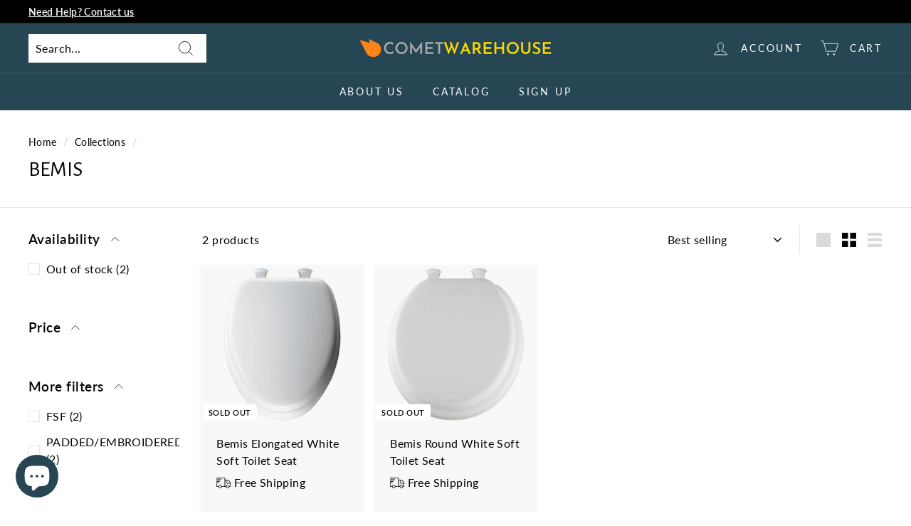

--- FILE ---
content_type: text/html; charset=utf-8
request_url: https://cometwarehouse.com/collections/bemis
body_size: 42468
content:
<!doctype html>
<html class="no-js" lang="en" dir="ltr">
<head>
<!-- Google tag (gtag.js) -->
<script async data-src="https://www.googletagmanager.com/gtag/js?id=AW-11114618795"></script>
<script>
  window.dataLayer = window.dataLayer || [];
  function gtag(){dataLayer.push(arguments);}
  gtag('js', new Date());

  gtag('config', 'AW-11114618795');
</script>
<meta name="fo-verify" content="a55f2cc1-543d-4f23-be74-8b7f34a78fbe">
  <meta charset="utf-8">
  <meta http-equiv="X-UA-Compatible" content="IE=edge,chrome=1">
  <meta name="viewport" content="width=device-width,initial-scale=1">
  <meta name="theme-color" content="#e76f51">
  <link rel="canonical" href="https://cometwarehouse.com/collections/bemis">
  <link rel="preload" as="script" href="//cometwarehouse.com/cdn/shop/t/11/assets/theme.js?v=172383760023222790461701272673">
  <link rel="preconnect" href="https://cdn.shopify.com" crossorigin>
  <link rel="preconnect" href="https://fonts.shopifycdn.com" crossorigin>
  <link rel="dns-prefetch" href="https://productreviews.shopifycdn.com">
  <link rel="dns-prefetch" href="https://ajax.googleapis.com">
  <link rel="dns-prefetch" href="https://maps.googleapis.com">
  <link rel="dns-prefetch" href="https://maps.gstatic.com"><link rel="shortcut icon" href="//cometwarehouse.com/cdn/shop/files/comet-warehouse-website-favicon-color_32x32.png?v=1670865850" type="image/png" /><title>BEMIS
&ndash; CometWarehouse
</title>
<meta property="og:site_name" content="CometWarehouse">
  <meta property="og:url" content="https://cometwarehouse.com/collections/bemis">
  <meta property="og:title" content="BEMIS">
  <meta property="og:type" content="website">
  <meta property="og:description" content="CometWarehouse"><meta property="og:image" content="http://cometwarehouse.com/cdn/shop/files/logo-no-background.png?v=1670863248">
    <meta property="og:image:secure_url" content="https://cometwarehouse.com/cdn/shop/files/logo-no-background.png?v=1670863248">
    <meta property="og:image:width" content="1200">
    <meta property="og:image:height" content="628"><script src="//cdn.shopify.com/s/files/1/0617/7298/8603/files/option_selection_5712952b-0591-4f8e-a2bd-a2e7a70d9f52.js?v=1659206952" type="text/javascript"></script><script src="//cdn.shopify.com/s/files/1/0617/7298/8603/files/preconnect.js?v=1659207000" type="text/javascript"></script>
  <meta name="twitter:site" content="@">
  <meta name="twitter:card" content="summary_large_image">
  <meta name="twitter:title" content="BEMIS">
  <meta name="twitter:description" content="CometWarehouse"><style data-shopify>@font-face {
  font-family: "Alegreya Sans";
  font-weight: 400;
  font-style: normal;
  font-display: swap;
  src: url("//cometwarehouse.com/cdn/fonts/alegreya_sans/alegreyasans_n4.e332e76eefe545db0f9180cd382ce06e2f88055f.woff2") format("woff2"),
       url("//cometwarehouse.com/cdn/fonts/alegreya_sans/alegreyasans_n4.2f538e6a7581234d2f67054a40fbfd36d80c2e56.woff") format("woff");
}

  @font-face {
  font-family: Lato;
  font-weight: 400;
  font-style: normal;
  font-display: swap;
  src: url("//cometwarehouse.com/cdn/fonts/lato/lato_n4.c3b93d431f0091c8be23185e15c9d1fee1e971c5.woff2") format("woff2"),
       url("//cometwarehouse.com/cdn/fonts/lato/lato_n4.d5c00c781efb195594fd2fd4ad04f7882949e327.woff") format("woff");
}


  @font-face {
  font-family: Lato;
  font-weight: 600;
  font-style: normal;
  font-display: swap;
  src: url("//cometwarehouse.com/cdn/fonts/lato/lato_n6.38d0e3b23b74a60f769c51d1df73fac96c580d59.woff2") format("woff2"),
       url("//cometwarehouse.com/cdn/fonts/lato/lato_n6.3365366161bdcc36a3f97cfbb23954d8c4bf4079.woff") format("woff");
}

  @font-face {
  font-family: Lato;
  font-weight: 400;
  font-style: italic;
  font-display: swap;
  src: url("//cometwarehouse.com/cdn/fonts/lato/lato_i4.09c847adc47c2fefc3368f2e241a3712168bc4b6.woff2") format("woff2"),
       url("//cometwarehouse.com/cdn/fonts/lato/lato_i4.3c7d9eb6c1b0a2bf62d892c3ee4582b016d0f30c.woff") format("woff");
}

  @font-face {
  font-family: Lato;
  font-weight: 600;
  font-style: italic;
  font-display: swap;
  src: url("//cometwarehouse.com/cdn/fonts/lato/lato_i6.ab357ee5069e0603c2899b31e2b8ae84c4a42a48.woff2") format("woff2"),
       url("//cometwarehouse.com/cdn/fonts/lato/lato_i6.3164fed79d7d987c1390528781c7c2f59ac7a746.woff") format("woff");
}

</style><link href="//cometwarehouse.com/cdn/shop/t/11/assets/theme.css?v=124177229417658375281703659079" rel="stylesheet" type="text/css" media="all" />
<style data-shopify>:root {
    --typeHeaderPrimary: "Alegreya Sans";
    --typeHeaderFallback: sans-serif;
    --typeHeaderSize: 30px;
    --typeHeaderWeight: 400;
    --typeHeaderLineHeight: 1.2;
    --typeHeaderSpacing: 0.0em;

    --typeBasePrimary:Lato;
    --typeBaseFallback:sans-serif;
    --typeBaseSize: 16px;
    --typeBaseWeight: 400;
    --typeBaseSpacing: 0.025em;
    --typeBaseLineHeight: 1.5;

    --colorSmallImageBg: #ffffff;
    --colorSmallImageBgDark: #f7f7f7;
    --colorLargeImageBg: #e7e7e7;
    --colorLargeImageBgLight: #ffffff;

    --iconWeight: 2px;
    --iconLinecaps: miter;

    
      --buttonRadius: 0px;
      --btnPadding: 11px 20px;
    

    
      --roundness: 0px;
    

    
      --gridThickness: 0px;
    

    --productTileMargin: 2%;
    --collectionTileMargin: 0%;

    --swatchSize: 40px;
  }

  @media screen and (max-width: 768px) {
    :root {
      --typeBaseSize: 14px;

      
        --roundness: 0px;
        --btnPadding: 9px 17px;
      
    }
  }</style><script>
    document.documentElement.className = document.documentElement.className.replace('no-js', 'js');

    window.theme = window.theme || {};
    theme.routes = {
      home: "/",
      collections: "/collections",
      cart: "/cart.js",
      cartPage: "/cart",
      cartAdd: "/cart/add.js",
      cartChange: "/cart/change.js",
      search: "/search"
    };
    theme.strings = {
      soldOut: "Sold Out",
      unavailable: "Unavailable",
      inStockLabel: "In stock, ready to ship",
      oneStockLabel: "Low stock - [count] item left",
      otherStockLabel: "Low stock - [count] items left",
      willNotShipUntil: "Ready to ship [date]",
      willBeInStockAfter: "Back in stock [date]",
      waitingForStock: "Inventory on the way",
      savePrice: "Save [saved_amount]",
      cartEmpty: "Your cart is currently empty.",
      cartTermsConfirmation: "You must agree with the terms and conditions of sales to check out",
      searchCollections: "Collections:",
      searchPages: "Pages:",
      searchArticles: "Articles:"
    };
    theme.settings = {
      cartType: "page",
      isCustomerTemplate: false,
      moneyFormat: "\u003cspan class=hidden\u003e${{ amount }}\u003c\/span\u003e",
      saveType: "percent",
      productImageSize: "square",
      productImageCover: true,
      predictiveSearch: true,
      predictiveSearchType: "product,article",
      superScriptSetting: true,
      superScriptPrice: true,
      quickView: true,
      quickAdd: false,
      themeName: 'Expanse',
      themeVersion: "4.1.0"
    };
  </script>

  

<!-- Avada Boost Sales Script -->

      


              
              
              
              
              
              
              
              <script>const AVADA_ENHANCEMENTS = {};
          AVADA_ENHANCEMENTS.contentProtection = false;
          AVADA_ENHANCEMENTS.hideCheckoutButon = false;
          AVADA_ENHANCEMENTS.cartSticky = false;
          AVADA_ENHANCEMENTS.multiplePixelStatus = undefined;
          AVADA_ENHANCEMENTS.inactiveStatus = false;
          AVADA_ENHANCEMENTS.cartButtonAnimationStatus = false;
          AVADA_ENHANCEMENTS.whatsappStatus = false;
          AVADA_ENHANCEMENTS.messengerStatus = false;
          AVADA_ENHANCEMENTS.livechatStatus = false;
          </script>



























      <script>
        const AVADA_CDT = {};
        AVADA_CDT.products = [];
        AVADA_CDT.template = "collection";
        AVADA_CDT.collections = [];
        

        const AVADA_INVQTY = {};
        

        AVADA_CDT.cartitem = 0;
        AVADA_CDT.moneyformat = `<span class=hidden>\${{ amount }}</span>`;
        AVADA_CDT.cartTotalPrice = 0;
        

        window.AVADA_BADGES = window.AVADA_BADGES || {};
        window.AVADA_BADGES = [{"badgeEffect":"","showBadgeBorder":false,"badgePageType":"product","headerText":"Secure Checkout With","badgeBorderRadius":3,"collectionPageInlinePosition":"after","description":"Increase a sense of urgency and boost conversation rate on each product page. ","badgeStyle":"color","badgeList":["https:\/\/cdn1.avada.io\/boost-sales\/visa.svg","https:\/\/cdn1.avada.io\/boost-sales\/mastercard.svg","https:\/\/cdn1.avada.io\/boost-sales\/americanexpress.svg","https:\/\/cdn1.avada.io\/boost-sales\/discover.svg","https:\/\/cdn1.avada.io\/boost-sales\/paypal.svg","https:\/\/cdn1.avada.io\/boost-sales\/applepay.svg","https:\/\/cdn1.avada.io\/boost-sales\/googlepay.svg"],"cartInlinePosition":"after","isSetCustomWidthMobile":false,"homePageInlinePosition":"after","createdAt":"2023-12-22T07:18:10.682Z","badgeWidth":"full-width","showHeaderText":true,"showBadges":true,"customWidthSize":450,"cartPosition":"","shopDomain":"cometwarehouse.myshopify.com","shopId":"9IQzq4ThPSEFoKQlVB0T","inlinePosition":"after","badgeBorderColor":"#e1e1e1","headingSize":16,"badgeCustomSize":70,"badgesSmartSelector":false,"headingColor":"#232323","textAlign":"avada-align-center","badgeSize":"small","priority":"0","collectionPagePosition":"","customWidthSizeInMobile":450,"name":"Product Pages","position":"","homePagePosition":"","status":true,"font":"default","removeBranding":true,"id":"PCu6U1FB7WEeNmE0O5no"},{"badgeEffect":"","showBadgeBorder":false,"badgePageType":"footer","headerText":"","badgeBorderRadius":3,"collectionPageInlinePosition":"after","description":"Win customers' trust from every pages by showing various trust badges at website's footer.","badgeStyle":"color","badgeList":["https:\/\/cdn1.avada.io\/boost-sales\/visa.svg","https:\/\/cdn1.avada.io\/boost-sales\/mastercard.svg","https:\/\/cdn1.avada.io\/boost-sales\/americanexpress.svg","https:\/\/cdn1.avada.io\/boost-sales\/discover.svg","https:\/\/cdn1.avada.io\/boost-sales\/paypal.svg","https:\/\/cdn1.avada.io\/boost-sales\/applepay.svg","https:\/\/cdn1.avada.io\/boost-sales\/googlepay.svg"],"cartInlinePosition":"after","isSetCustomWidthMobile":false,"homePageInlinePosition":"after","createdAt":"2023-12-22T07:18:09.084Z","badgeWidth":"full-width","showHeaderText":true,"showBadges":true,"customWidthSize":450,"cartPosition":"","shopDomain":"cometwarehouse.myshopify.com","shopId":"9IQzq4ThPSEFoKQlVB0T","inlinePosition":"after","badgeBorderColor":"#e1e1e1","headingSize":16,"badgeCustomSize":40,"badgesSmartSelector":false,"headingColor":"#232323","textAlign":"avada-align-center","badgeSize":"custom","priority":"0","selectedPreset":"Payment 1","collectionPagePosition":"","customWidthSizeInMobile":450,"name":"Footer","position":"","homePagePosition":"","status":true,"font":"default","removeBranding":true,"id":"xM7nVQSVQiLaDzzXEY1x"}];

        window.AVADA_GENERAL_SETTINGS = window.AVADA_GENERAL_SETTINGS || {};
        window.AVADA_GENERAL_SETTINGS = {};

        window.AVADA_COUNDOWNS = window.AVADA_COUNDOWNS || {};
        window.AVADA_COUNDOWNS = [{},{},{"id":"K7GuvNofDV67crnfhTXj","categoryNumbWidth":30,"numbWidth":60,"countdownSmartSelector":false,"collectionPageInlinePosition":"after","stockTextSize":16,"daysText":"Days","countdownEndAction":"HIDE_COUNTDOWN","secondsText":"Seconds","saleCustomSeconds":"59","createdAt":"2023-12-22T07:18:09.973Z","txtDatePos":"txt_outside_box","numbHeight":60,"txtDateSize":16,"shopId":"9IQzq4ThPSEFoKQlVB0T","inlinePosition":"after","headingSize":30,"categoryTxtDateSize":8,"textAlign":"text-center","displayLayout":"square-countdown","categoryNumberSize":14,"priority":"0","displayType":"ALL_PRODUCT","numbBorderColor":"#cccccc","productIds":[],"collectionPagePosition":"","name":"Product Pages","numbBorderWidth":1,"manualDisplayPlacement":"after","position":"form[action='\/cart\/add']","showCountdownTimer":true,"conditions":{"type":"ALL","conditions":[{"type":"TITLE","operation":"CONTAINS","value":""}]},"timeUnits":"unit-dhms","status":true,"manualDisplayPosition":"form[action='\/cart\/add']","stockTextBefore":"Only {{stock_qty}} left in stock. Hurry up 🔥","saleCustomMinutes":"10","categoryUseDefaultSize":true,"description":"Increase urgency and boost conversions for each product page.","saleDateType":"date-custom","numbBgColor":"#ffffff","txtDateColor":"#122234","numbColor":"#122234","minutesText":"Minutes","showInventoryCountdown":true,"numbBorderRadius":0,"shopDomain":"cometwarehouse.myshopify.com","countdownTextBottom":"","productExcludeIds":[],"headingColor":"#0985C5","stockType":"real_stock","linkText":"Hurry! sale ends in","saleCustomHours":"00","hoursText":"Hours","categoryTxtDatePos":"txt_outside_box","useDefaultSize":true,"stockTextColor":"#122234","categoryNumbHeight":30,"saleCustomDays":"00","removeBranding":true}];

        window.AVADA_STOCK_COUNTDOWNS = window.AVADA_STOCK_COUNTDOWNS || {};
        window.AVADA_STOCK_COUNTDOWNS = {};

        window.AVADA_COUNDOWNS_V2 = window.AVADA_COUNDOWNS_V2 || {};
        window.AVADA_COUNDOWNS_V2 = [];

        window.AVADA_BADGES_V2 = window.AVADA_BADGES_V2 || {};
        window.AVADA_BADGES_V2 = [{"headerText":"","badgeStyle":"color","preset":"preset-5","useAdvanced":true,"isSetCustomWidthMobile":false,"pageShowBadgeV2":"product","badgeWidth":"custom-width","showBadges":true,"showHeaderText":true,"customWidthSize":800,"badgeLink":"","shopId":"9IQzq4ThPSEFoKQlVB0T","headingSize":16,"badgeCustomSize":80,"headingColor":"#0985C5","sizeInMobile":"large","widgetId":"AVADA-38977696","badgeSize":"medium","queryPosition":".footer__payment","size":"large","customSizeInMobile":70,"badgeLinkType":"link-each","name":"Trust Badges #1","badgesAlign":"avada-align-left","font":"default","status":true,"createdAt":"2023-12-27T06:46:15.549Z","isFirstSave":false,"badgeList":[{"image":"https:\/\/firebasestorage.googleapis.com\/v0\/b\/avada-boost-sales.appspot.com\/o\/badges%2Fimages%2F9IQzq4ThPSEFoKQlVB0T%2Frewards%20(1).png-1703659515596?alt=media\u0026token=d1627834-07b8-437c-9123-2959edfcd02b","link":"https:\/\/cometwarehouse.com\/pages\/reward","selected":false,"chosen":false}],"updatedAt":"2023-12-27T08:01:01.262Z","id":"h4BsXOWfa8gIvEFz6zvQ"}];

        window.AVADA_INACTIVE_TAB = window.AVADA_INACTIVE_TAB || {};
        window.AVADA_INACTIVE_TAB = null;

        window.AVADA_LIVECHAT = window.AVADA_LIVECHAT || {};
        window.AVADA_LIVECHAT = {"whatsapp":[{"id":"fUAZ5tdvpHMtezaPkk4U","role":"","onWednesdayTo":"09:00","description":"Typically replies within an hour","onSaturdayFrom":"17:00","onTuesday":true,"onMonday":true,"onFridayTo":"09:00","onWednesday":true,"onSaturdayTo":"09:00","createdAt":"2023-12-22T07:23:16.534Z","onThursday":true,"onMondayFrom":"17:00","onMondayTo":"09:00","onlineTime":"available","onWednesdayFrom":"17:00","shopId":"9IQzq4ThPSEFoKQlVB0T","onFridayFrom":"17:00","onTuesdayTo":"09:00","onTuesdayFrom":"17:00","firstMess":"Hi there 👋.How can I help you? ","onFriday":true,"custom_bg_url":"","background_image":"","onSundayTo":"09:00","phone":"","name":"CometWarehouse","onThursdayFrom":"17:00","onSundayFrom":"17:00","onThursdayTo":"09:00","status":true}],"livechatStatus":false};

        window.AVADA_STICKY_ATC = window.AVADA_STICKY_ATC || {};
        window.AVADA_STICKY_ATC = null;

        window.AVADA_ATC_ANIMATION = window.AVADA_ATC_ANIMATION || {};
        window.AVADA_ATC_ANIMATION = {};

        window.AVADA_SP = window.AVADA_SP || {};
        window.AVADA_SP = {"shop":"9IQzq4ThPSEFoKQlVB0T","configuration":{"position":"bottom-left","hide_time_ago":false,"smart_hide":false,"smart_hide_time":3,"smart_hide_unit":"days","truncate_product_name":true,"display_duration":5,"first_delay":10,"pops_interval":10,"max_pops_display":20,"show_mobile":true,"mobile_position":"bottom","animation":"fadeInUp","out_animation":"fadeOutDown","with_sound":false,"display_order":"order","only_product_viewing":false,"notice_continuously":false,"custom_css":"","replay":true,"included_urls":"","excluded_urls":"","excluded_product_type":"","countries_all":true,"countries":[],"allow_show":"all","hide_close":true,"close_time":1,"close_time_unit":"days","support_rtl":false},"notifications":{"JvrPS1pVGOWrV4cM5nMi":{"settings":{"heading_text":"{{first_name}} in {{city}}, {{country}}","heading_font_weight":500,"heading_font_size":12,"content_text":"Purchased {{product_name}}","content_font_weight":800,"content_font_size":13,"background_image":"","background_color":"#FFF","heading_color":"#111","text_color":"#142A47","time_color":"#234342","with_border":false,"border_color":"#333333","border_width":1,"border_radius":20,"image_border_radius":20,"heading_decoration":null,"hover_product_decoration":null,"hover_product_color":"#122234","with_box_shadow":true,"font":"Raleway","language_code":"en","with_static_map":false,"use_dynamic_names":false,"dynamic_names":"","use_flag":false,"popup_custom_link":"","popup_custom_image":"","display_type":"popup","use_counter":false,"counter_color":"#0b4697","counter_unit_color":"#0b4697","counter_unit_plural":"views","counter_unit_single":"view","truncate_product_name":false,"allow_show":"all","included_urls":"","excluded_urls":""},"type":"order","items":[],"source":"shopify\/order"}},"removeBranding":true};

        window.AVADA_SP_V2 = window.AVADA_SP_V2 || {};
        window.AVADA_SP_V2 = [{"id":"r9hJPMZxN6OQFnGsqsC4","borderColor":"#333333","truncateProductName":false,"isHideCustomerName":false,"backgroundImage":"","contentFontSize":13,"dayAgoTimeUnit":"hours","type":"recent_sales","desktopPosition":"bottom_left","importDemo":"import_random_product","borderWidth":1,"shopId":"9IQzq4ThPSEFoKQlVB0T","isShowOnMobile":true,"backgroundColor":"#FFF","headingColor":"#111","withBorder":false,"headingFontSize":12,"contentFontWeight":800,"languageCode":"en","isGenerateDayAgo":true,"notificationsImport":[],"dayAgoTime":"1","timeColor":"#234342","name":"Recent Sale","typeTheme":"basic1","specificProducts":[],"headingFontWeight":500,"font":"Raleway","createdAt":"2023-12-22T07:18:10.283Z","headingText":"\u003cp\u003e{{first_name}} in {{city}}, {{country}}\u003c\/p\u003e","borderRadius":"6px","imageBorderRadius":"6px","contentText":"\u003cp\u003ePurchased {{product_name}}\u003c\/p\u003e","typeLayout":"layout_1","status":true,"isShowDemo":false,"isUseAdvancedSettings":true,"productsRandom":[{"image":{"src":"https:\/\/cdn.shopify.com\/s\/files\/1\/0688\/6460\/6481\/products\/Steel-Grip-1-in.-L-White-Cable-Tie-Base-Mount-5-pk-Gardener-s-Blue-Ribbon-Green-Steel-Plant-Stake-Energizer-Silver-Oxideu1e.jpg?v=1676688174"},"images":[{"updated_at":"2023-02-17T18:42:55-08:00","src":"https:\/\/cdn.shopify.com\/s\/files\/1\/0688\/6460\/6481\/products\/Steel-Grip-1-in.-L-White-Cable-Tie-Base-Mount-5-pk-Gardener-s-Blue-Ribbon-Green-Steel-Plant-Stake-Energizer-Silver-Oxideu1e.jpg?v=1676688174","product_id":8055680237841,"admin_graphql_api_id":"gid:\/\/shopify\/ProductImage\/40648771633425","alt":"Steel Grip 1 in. L White Cable Tie Base Mount 5 pk Gardener's Blue Ribbon Green Steel Plant Stake Energizer Silver Oxide 384\/392 1.5 V Electronic\/Thermometer\/Watch Battery 1 pk ","width":800,"created_at":"2023-02-17T18:42:54-08:00","variant_ids":[],"id":40648771633425,"position":1,"height":800},{"updated_at":"2023-03-08T07:05:28-08:00","src":"https:\/\/cdn.shopify.com\/s\/files\/1\/0688\/6460\/6481\/products\/3536588_A.eps_High.jpg?v=1678287928","product_id":8055680237841,"admin_graphql_api_id":"gid:\/\/shopify\/ProductImage\/40810280616209","alt":null,"width":800,"created_at":"2023-03-08T07:05:28-08:00","variant_ids":[],"id":40810280616209,"position":2,"height":800},{"updated_at":"2023-03-08T07:05:28-08:00","src":"https:\/\/cdn.shopify.com\/s\/files\/1\/0688\/6460\/6481\/products\/3536588_A_v3.eps_High.jpg?v=1678287928","product_id":8055680237841,"admin_graphql_api_id":"gid:\/\/shopify\/ProductImage\/40810280681745","alt":null,"width":800,"created_at":"2023-03-08T07:05:28-08:00","variant_ids":[],"id":40810280681745,"position":3,"height":800},{"updated_at":"2023-03-08T07:05:28-08:00","src":"https:\/\/cdn.shopify.com\/s\/files\/1\/0688\/6460\/6481\/products\/3536588_A_v6.eps_High.jpg?v=1678287928","product_id":8055680237841,"admin_graphql_api_id":"gid:\/\/shopify\/ProductImage\/40810280714513","alt":null,"width":800,"created_at":"2023-03-08T07:05:28-08:00","variant_ids":[],"id":40810280714513,"position":4,"height":800},{"updated_at":"2023-03-08T07:05:28-08:00","src":"https:\/\/cdn.shopify.com\/s\/files\/1\/0688\/6460\/6481\/products\/3536588_A_v7.eps_High.jpg?v=1678287928","product_id":8055680237841,"admin_graphql_api_id":"gid:\/\/shopify\/ProductImage\/40810280780049","alt":null,"width":800,"created_at":"2023-03-08T07:05:28-08:00","variant_ids":[],"id":40810280780049,"position":5,"height":800},{"updated_at":"2023-03-08T07:05:28-08:00","src":"https:\/\/cdn.shopify.com\/s\/files\/1\/0688\/6460\/6481\/products\/3536588_A_v8.eps_High.jpg?v=1678287928","product_id":8055680237841,"admin_graphql_api_id":"gid:\/\/shopify\/ProductImage\/40810280812817","alt":null,"width":800,"created_at":"2023-03-08T07:05:28-08:00","variant_ids":[],"id":40810280812817,"position":6,"height":800}],"options":[{"product_id":8055680237841,"values":["Default Title"],"name":"Title","id":10236626632977,"position":1}],"available":false,"handle":"energizer-silver-oxide-384-392-15-v-electronic-thermometer-watch-battery-1-pk","id":8055680237841,"variants":[{"inventory_quantity":641,"compare_at_price":null,"inventory_management":"shopify","src":"https:\/\/cdn.shopify.com\/s\/files\/1\/0688\/6460\/6481\/products\/Steel-Grip-1-in.-L-White-Cable-Tie-Base-Mount-5-pk-Gardener-s-Blue-Ribbon-Green-Steel-Plant-Stake-Energizer-Silver-Oxideu1e.jpg?v=1676688174","price":"4.99","option3":null,"available":true,"option1":"Default Title","id":44158316052753,"option2":null,"title":"Default Title"}],"title":"Energizer Silver Oxide 384\/392 1.5 V Electronic\/Thermometer\/Watch Battery 1 pk","featured_image":"https:\/\/cdn.shopify.com\/s\/files\/1\/0688\/6460\/6481\/products\/Steel-Grip-1-in.-L-White-Cable-Tie-Base-Mount-5-pk-Gardener-s-Blue-Ribbon-Green-Steel-Plant-Stake-Energizer-Silver-Oxideu1e.jpg?v=1676688174","status":"draft"},{"image":{"src":"https:\/\/cdn.shopify.com\/s\/files\/1\/0688\/6460\/6481\/products\/Energizer-Silver-Oxide-364-1.5-V-Electronic-Watch-Battery-1-pk-s1f.jpg?v=1676688179"},"images":[{"updated_at":"2023-02-17T18:43:00-08:00","src":"https:\/\/cdn.shopify.com\/s\/files\/1\/0688\/6460\/6481\/products\/Energizer-Silver-Oxide-364-1.5-V-Electronic-Watch-Battery-1-pk-s1f.jpg?v=1676688179","product_id":8055680172305,"admin_graphql_api_id":"gid:\/\/shopify\/ProductImage\/40648772354321","alt":"Energizer Silver Oxide 364 1.5 V Electronic\/Watch Battery 1 pk ","width":800,"created_at":"2023-02-17T18:42:59-08:00","variant_ids":[],"id":40648772354321,"position":1,"height":800},{"updated_at":"2023-03-08T07:05:20-08:00","src":"https:\/\/cdn.shopify.com\/s\/files\/1\/0688\/6460\/6481\/products\/3536133_A.eps_High.jpg?v=1678287920","product_id":8055680172305,"admin_graphql_api_id":"gid:\/\/shopify\/ProductImage\/40810279567633","alt":null,"width":800,"created_at":"2023-03-08T07:05:20-08:00","variant_ids":[],"id":40810279567633,"position":2,"height":800},{"updated_at":"2023-03-08T07:05:20-08:00","src":"https:\/\/cdn.shopify.com\/s\/files\/1\/0688\/6460\/6481\/products\/3536133_A_v3.eps_High.jpg?v=1678287920","product_id":8055680172305,"admin_graphql_api_id":"gid:\/\/shopify\/ProductImage\/40810279600401","alt":null,"width":800,"created_at":"2023-03-08T07:05:20-08:00","variant_ids":[],"id":40810279600401,"position":3,"height":800},{"updated_at":"2023-03-08T07:05:20-08:00","src":"https:\/\/cdn.shopify.com\/s\/files\/1\/0688\/6460\/6481\/products\/3536133_A_v6.eps_High.jpg?v=1678287920","product_id":8055680172305,"admin_graphql_api_id":"gid:\/\/shopify\/ProductImage\/40810279633169","alt":null,"width":800,"created_at":"2023-03-08T07:05:20-08:00","variant_ids":[],"id":40810279633169,"position":4,"height":800},{"updated_at":"2023-03-08T07:05:20-08:00","src":"https:\/\/cdn.shopify.com\/s\/files\/1\/0688\/6460\/6481\/products\/3536133_A_v7.eps_High.jpg?v=1678287920","product_id":8055680172305,"admin_graphql_api_id":"gid:\/\/shopify\/ProductImage\/40810279665937","alt":null,"width":800,"created_at":"2023-03-08T07:05:20-08:00","variant_ids":[],"id":40810279665937,"position":5,"height":800},{"updated_at":"2023-03-08T07:05:20-08:00","src":"https:\/\/cdn.shopify.com\/s\/files\/1\/0688\/6460\/6481\/products\/3536133_A_v8.eps_High.jpg?v=1678287920","product_id":8055680172305,"admin_graphql_api_id":"gid:\/\/shopify\/ProductImage\/40810279698705","alt":null,"width":800,"created_at":"2023-03-08T07:05:20-08:00","variant_ids":[],"id":40810279698705,"position":6,"height":800}],"options":[{"product_id":8055680172305,"values":["Default Title"],"name":"Title","id":10236626567441,"position":1}],"available":false,"handle":"energizer-silver-oxide-364-15-v-electronic-watch-battery-1-pk","id":8055680172305,"variants":[{"inventory_quantity":1107,"compare_at_price":null,"inventory_management":"shopify","src":"https:\/\/cdn.shopify.com\/s\/files\/1\/0688\/6460\/6481\/products\/Energizer-Silver-Oxide-364-1.5-V-Electronic-Watch-Battery-1-pk-s1f.jpg?v=1676688179","price":"4.99","option3":null,"available":true,"option1":"Default Title","id":44158315757841,"option2":null,"title":"Default Title"}],"title":"Energizer Silver Oxide 364 1.5 V Electronic\/Watch Battery 1 pk","featured_image":"https:\/\/cdn.shopify.com\/s\/files\/1\/0688\/6460\/6481\/products\/Energizer-Silver-Oxide-364-1.5-V-Electronic-Watch-Battery-1-pk-s1f.jpg?v=1676688179","status":"draft"},{"image":{"src":"https:\/\/cdn.shopify.com\/s\/files\/1\/0688\/6460\/6481\/products\/Energizer-Silver-Oxide-364-1.5-V-Electronic-Watch-Battery-1-pk-Projex-Vinyl-Self-Adhesive-Protective-Pad-Clear-Round-1-2h1w.jpg?v=1676688182"},"images":[{"updated_at":"2023-02-17T18:43:03-08:00","src":"https:\/\/cdn.shopify.com\/s\/files\/1\/0688\/6460\/6481\/products\/Energizer-Silver-Oxide-364-1.5-V-Electronic-Watch-Battery-1-pk-Projex-Vinyl-Self-Adhesive-Protective-Pad-Clear-Round-1-2h1w.jpg?v=1676688182","product_id":8055680139537,"admin_graphql_api_id":"gid:\/\/shopify\/ProductImage\/40648772780305","alt":"Energizer Silver Oxide 364 1.5 V Electronic\/Watch Battery 1 pk Projex Vinyl Self Adhesive Protective Pad Clear Round 1\/2 in. W 16 pk ","width":800,"created_at":"2023-02-17T18:43:02-08:00","variant_ids":[],"id":40648772780305,"position":1,"height":800},{"updated_at":"2023-03-08T19:51:39-08:00","src":"https:\/\/cdn.shopify.com\/s\/files\/1\/0688\/6460\/6481\/products\/5036148_A.eps_High.jpg?v=1678333899","product_id":8055680139537,"admin_graphql_api_id":"gid:\/\/shopify\/ProductImage\/40819721208081","alt":null,"width":800,"created_at":"2023-03-08T19:51:39-08:00","variant_ids":[],"id":40819721208081,"position":2,"height":800}],"options":[{"product_id":8055680139537,"values":["Default Title"],"name":"Title","id":10236626534673,"position":1}],"available":false,"handle":"projex-vinyl-self-adhesive-protective-pad-clear-round-1-2-in-w-16-pk","id":8055680139537,"variants":[{"inventory_quantity":970,"compare_at_price":null,"inventory_management":"shopify","src":"https:\/\/cdn.shopify.com\/s\/files\/1\/0688\/6460\/6481\/products\/Energizer-Silver-Oxide-364-1.5-V-Electronic-Watch-Battery-1-pk-Projex-Vinyl-Self-Adhesive-Protective-Pad-Clear-Round-1-2h1w.jpg?v=1676688182","price":"5.84","option3":null,"available":true,"option1":"Default Title","id":44158315725073,"option2":null,"title":"Default Title"}],"title":"Projex Vinyl Self Adhesive Protective Pad Clear Round 1\/2 in. W 16 pk","featured_image":"https:\/\/cdn.shopify.com\/s\/files\/1\/0688\/6460\/6481\/products\/Energizer-Silver-Oxide-364-1.5-V-Electronic-Watch-Battery-1-pk-Projex-Vinyl-Self-Adhesive-Protective-Pad-Clear-Round-1-2h1w.jpg?v=1676688182","status":"draft"},{"image":{"src":"https:\/\/cdn.shopify.com\/s\/files\/1\/0688\/6460\/6481\/products\/Energizer-Silver-Oxide-364-1.5-V-Electronic-Watch-Battery-1-pk-Projex-Vinyl-Self-Adhesive-Protective-Pad-Clear-Round-1-2e1g.jpg?v=1676688185"},"images":[{"updated_at":"2023-02-17T18:43:06-08:00","src":"https:\/\/cdn.shopify.com\/s\/files\/1\/0688\/6460\/6481\/products\/Energizer-Silver-Oxide-364-1.5-V-Electronic-Watch-Battery-1-pk-Projex-Vinyl-Self-Adhesive-Protective-Pad-Clear-Round-1-2e1g.jpg?v=1676688185","product_id":8055680074001,"admin_graphql_api_id":"gid:\/\/shopify\/ProductImage\/40648773009681","alt":"Energizer Silver Oxide 364 1.5 V Electronic\/Watch Battery 1 pk Projex Vinyl Self Adhesive Protective Pad Clear Round 1\/2 in. W 16 pk Energizer Silver Oxide 379 1.5 V 0.01 Ah Electronic\/Watch Battery 1 pk ","width":800,"created_at":"2023-02-17T18:43:05-08:00","variant_ids":[],"id":40648773009681,"position":1,"height":800},{"updated_at":"2023-03-08T07:05:19-08:00","src":"https:\/\/cdn.shopify.com\/s\/files\/1\/0688\/6460\/6481\/products\/3536802_A.eps_High.jpg?v=1678287919","product_id":8055680074001,"admin_graphql_api_id":"gid:\/\/shopify\/ProductImage\/40810279174417","alt":null,"width":800,"created_at":"2023-03-08T07:05:19-08:00","variant_ids":[],"id":40810279174417,"position":2,"height":800},{"updated_at":"2023-03-08T07:05:19-08:00","src":"https:\/\/cdn.shopify.com\/s\/files\/1\/0688\/6460\/6481\/products\/3536802_A_v1.eps_High.jpg?v=1678287919","product_id":8055680074001,"admin_graphql_api_id":"gid:\/\/shopify\/ProductImage\/40810279239953","alt":null,"width":800,"created_at":"2023-03-08T07:05:19-08:00","variant_ids":[],"id":40810279239953,"position":3,"height":800}],"options":[{"product_id":8055680074001,"values":["Default Title"],"name":"Title","id":10236626469137,"position":1}],"available":false,"handle":"energizer-silver-oxide-379-15-v-001-ah-electronic-watch-battery-1-pk","id":8055680074001,"variants":[{"inventory_quantity":339,"compare_at_price":null,"inventory_management":"shopify","src":"https:\/\/cdn.shopify.com\/s\/files\/1\/0688\/6460\/6481\/products\/Energizer-Silver-Oxide-364-1.5-V-Electronic-Watch-Battery-1-pk-Projex-Vinyl-Self-Adhesive-Protective-Pad-Clear-Round-1-2e1g.jpg?v=1676688185","price":"4.99","option3":null,"available":true,"option1":"Default Title","id":44158315659537,"option2":null,"title":"Default Title"}],"title":"Energizer Silver Oxide 379 1.5 V 0.01 Ah Electronic\/Watch Battery 1 pk","featured_image":"https:\/\/cdn.shopify.com\/s\/files\/1\/0688\/6460\/6481\/products\/Energizer-Silver-Oxide-364-1.5-V-Electronic-Watch-Battery-1-pk-Projex-Vinyl-Self-Adhesive-Protective-Pad-Clear-Round-1-2e1g.jpg?v=1676688185","status":"draft"},{"image":{"src":"https:\/\/cdn.shopify.com\/s\/files\/1\/0688\/6460\/6481\/products\/Anvil-1-4-in.-FPT-Malleable-Iron-Cap-r1t.jpg?v=1676688196"},"images":[{"updated_at":"2023-02-17T18:43:17-08:00","src":"https:\/\/cdn.shopify.com\/s\/files\/1\/0688\/6460\/6481\/products\/Anvil-1-4-in.-FPT-Malleable-Iron-Cap-r1t.jpg?v=1676688196","product_id":8055680041233,"admin_graphql_api_id":"gid:\/\/shopify\/ProductImage\/40648775074065","alt":"Anvil 1\/4 in. FPT Malleable Iron Cap ","width":767,"created_at":"2023-02-17T18:43:16-08:00","variant_ids":[],"id":40648775074065,"position":1,"height":800},{"updated_at":"2023-03-08T05:25:46-08:00","src":"https:\/\/cdn.shopify.com\/s\/files\/1\/0688\/6460\/6481\/products\/4806931_A.eps_High.jpg?v=1678281946","product_id":8055680041233,"admin_graphql_api_id":"gid:\/\/shopify\/ProductImage\/40808944238865","alt":null,"width":767,"created_at":"2023-03-08T05:25:46-08:00","variant_ids":[],"id":40808944238865,"position":2,"height":800}],"options":[{"product_id":8055680041233,"values":["Default Title"],"name":"Title","id":10236626403601,"position":1}],"available":false,"handle":"anvil-1-4-in-fpt-malleable-iron-cap","id":8055680041233,"variants":[{"inventory_quantity":228,"compare_at_price":null,"inventory_management":"shopify","src":"https:\/\/cdn.shopify.com\/s\/files\/1\/0688\/6460\/6481\/products\/Anvil-1-4-in.-FPT-Malleable-Iron-Cap-r1t.jpg?v=1676688196","price":"5.57","option3":null,"available":true,"option1":"Default Title","id":44158315299089,"option2":null,"title":"Default Title"}],"title":"Anvil 1\/4 in. FPT Malleable Iron Cap","featured_image":"https:\/\/cdn.shopify.com\/s\/files\/1\/0688\/6460\/6481\/products\/Anvil-1-4-in.-FPT-Malleable-Iron-Cap-r1t.jpg?v=1676688196","status":"draft"},{"image":{"src":"https:\/\/cdn.shopify.com\/s\/files\/1\/0688\/6460\/6481\/products\/Anvil-1-4-in.-FPT-Malleable-Iron-Cap-Homewerks-1-2-in.-PVC-FIP-Ball-Valve-Full-Port-w1f.jpg?v=1676688199"},"images":[{"updated_at":"2023-02-17T18:43:20-08:00","src":"https:\/\/cdn.shopify.com\/s\/files\/1\/0688\/6460\/6481\/products\/Anvil-1-4-in.-FPT-Malleable-Iron-Cap-Homewerks-1-2-in.-PVC-FIP-Ball-Valve-Full-Port-w1f.jpg?v=1676688199","product_id":8055680008465,"admin_graphql_api_id":"gid:\/\/shopify\/ProductImage\/40648775139601","alt":"Anvil 1\/4 in. FPT Malleable Iron Cap Homewerks 1\/2 in. PVC FIP Ball Valve Full Port ","width":800,"created_at":"2023-02-17T18:43:19-08:00","variant_ids":[],"id":40648775139601,"position":1,"height":800},{"updated_at":"2023-03-08T08:15:43-08:00","src":"https:\/\/cdn.shopify.com\/s\/files\/1\/0688\/6460\/6481\/products\/4560967_A.eps_High.jpg?v=1678292143","product_id":8055680008465,"admin_graphql_api_id":"gid:\/\/shopify\/ProductImage\/40811195891985","alt":null,"width":800,"created_at":"2023-03-08T08:15:43-08:00","variant_ids":[],"id":40811195891985,"position":2,"height":800},{"updated_at":"2023-03-08T08:15:43-08:00","src":"https:\/\/cdn.shopify.com\/s\/files\/1\/0688\/6460\/6481\/products\/4560967_A_v1.eps_High.jpg?v=1678292143","product_id":8055680008465,"admin_graphql_api_id":"gid:\/\/shopify\/ProductImage\/40811195924753","alt":null,"width":800,"created_at":"2023-03-08T08:15:43-08:00","variant_ids":[],"id":40811195924753,"position":3,"height":800},{"updated_at":"2023-03-08T08:15:43-08:00","src":"https:\/\/cdn.shopify.com\/s\/files\/1\/0688\/6460\/6481\/products\/4560967_A_v2.eps_High.jpg?v=1678292143","product_id":8055680008465,"admin_graphql_api_id":"gid:\/\/shopify\/ProductImage\/40811195957521","alt":null,"width":800,"created_at":"2023-03-08T08:15:43-08:00","variant_ids":[],"id":40811195957521,"position":4,"height":800}],"options":[{"product_id":8055680008465,"values":["Default Title"],"name":"Title","id":10236626370833,"position":1}],"available":false,"handle":"homewerks-1-2-in-pvc-fip-ball-valve-full-port","id":8055680008465,"variants":[{"inventory_quantity":14,"compare_at_price":null,"inventory_management":"shopify","src":"https:\/\/cdn.shopify.com\/s\/files\/1\/0688\/6460\/6481\/products\/Anvil-1-4-in.-FPT-Malleable-Iron-Cap-Homewerks-1-2-in.-PVC-FIP-Ball-Valve-Full-Port-w1f.jpg?v=1676688199","price":"5.93","option3":null,"available":true,"option1":"Default Title","id":44158315233553,"option2":null,"title":"Default Title"}],"title":"Homewerks 1\/2 in. PVC FIP Ball Valve Full Port","featured_image":"https:\/\/cdn.shopify.com\/s\/files\/1\/0688\/6460\/6481\/products\/Anvil-1-4-in.-FPT-Malleable-Iron-Cap-Homewerks-1-2-in.-PVC-FIP-Ball-Valve-Full-Port-w1f.jpg?v=1676688199","status":"draft"},{"image":{"src":"https:\/\/cdn.shopify.com\/s\/files\/1\/0688\/6460\/6481\/products\/Anvil-1-4-in.-FPT-Malleable-Iron-Cap-Homewerks-1-2-in.-PVC-FIP-Ball-Valve-Full-Port-Projex-Foam-Self-Adhesive-Non-Skid-Ph1g.jpg?v=1676688202"},"images":[{"updated_at":"2023-02-17T18:43:23-08:00","src":"https:\/\/cdn.shopify.com\/s\/files\/1\/0688\/6460\/6481\/products\/Anvil-1-4-in.-FPT-Malleable-Iron-Cap-Homewerks-1-2-in.-PVC-FIP-Ball-Valve-Full-Port-Projex-Foam-Self-Adhesive-Non-Skid-Ph1g.jpg?v=1676688202","product_id":8055679910161,"admin_graphql_api_id":"gid:\/\/shopify\/ProductImage\/40648775565585","alt":"Anvil 1\/4 in. FPT Malleable Iron Cap Homewerks 1\/2 in. PVC FIP Ball Valve Full Port Projex Foam Self Adhesive Non-Skid Pad Black Round 1\/2 in. W 24 pk ","width":800,"created_at":"2023-02-17T18:43:22-08:00","variant_ids":[],"id":40648775565585,"position":1,"height":800},{"updated_at":"2023-03-08T19:50:48-08:00","src":"https:\/\/cdn.shopify.com\/s\/files\/1\/0688\/6460\/6481\/products\/5036150_A.eps_High.jpg?v=1678333847","product_id":8055679910161,"admin_graphql_api_id":"gid:\/\/shopify\/ProductImage\/40819708461329","alt":null,"width":800,"created_at":"2023-03-08T19:50:48-08:00","variant_ids":[],"id":40819708461329,"position":2,"height":800}],"options":[{"product_id":8055679910161,"values":["Default Title"],"name":"Title","id":10236626272529,"position":1}],"available":false,"handle":"projex-foam-self-adhesive-non-skid-pad-black-round-1-2-in-w-24-pk","id":8055679910161,"variants":[{"inventory_quantity":842,"compare_at_price":null,"inventory_management":"shopify","src":"https:\/\/cdn.shopify.com\/s\/files\/1\/0688\/6460\/6481\/products\/Anvil-1-4-in.-FPT-Malleable-Iron-Cap-Homewerks-1-2-in.-PVC-FIP-Ball-Valve-Full-Port-Projex-Foam-Self-Adhesive-Non-Skid-Ph1g.jpg?v=1676688202","price":"5.67","option3":null,"available":true,"option1":"Default Title","id":44158314905873,"option2":null,"title":"Default Title"}],"title":"Projex Foam Self Adhesive Non-Skid Pad Black Round 1\/2 in. W 24 pk","featured_image":"https:\/\/cdn.shopify.com\/s\/files\/1\/0688\/6460\/6481\/products\/Anvil-1-4-in.-FPT-Malleable-Iron-Cap-Homewerks-1-2-in.-PVC-FIP-Ball-Valve-Full-Port-Projex-Foam-Self-Adhesive-Non-Skid-Ph1g.jpg?v=1676688202","status":"draft"},{"image":{"src":"https:\/\/cdn.shopify.com\/s\/files\/1\/0688\/6460\/6481\/products\/Projex-Foam-Self-Adhesive-Non-Skid-Pad-Black-Round-3-4-in.-W-12-pk-g1u.jpg?v=1676688208"},"images":[{"updated_at":"2023-02-17T18:43:29-08:00","src":"https:\/\/cdn.shopify.com\/s\/files\/1\/0688\/6460\/6481\/products\/Projex-Foam-Self-Adhesive-Non-Skid-Pad-Black-Round-3-4-in.-W-12-pk-g1u.jpg?v=1676688208","product_id":8055679844625,"admin_graphql_api_id":"gid:\/\/shopify\/ProductImage\/40648776810769","alt":"Projex Foam Self Adhesive Non-Skid Pad Black Round 3\/4 in. W 12 pk ","width":800,"created_at":"2023-02-17T18:43:28-08:00","variant_ids":[],"id":40648776810769,"position":1,"height":800},{"updated_at":"2023-03-08T19:50:49-08:00","src":"https:\/\/cdn.shopify.com\/s\/files\/1\/0688\/6460\/6481\/products\/5035937_A.eps_High.jpg?v=1678333849","product_id":8055679844625,"admin_graphql_api_id":"gid:\/\/shopify\/ProductImage\/40819708625169","alt":null,"width":800,"created_at":"2023-03-08T19:50:49-08:00","variant_ids":[],"id":40819708625169,"position":2,"height":800}],"options":[{"product_id":8055679844625,"values":["Default Title"],"name":"Title","id":10236626206993,"position":1}],"available":false,"handle":"projex-foam-self-adhesive-non-skid-pad-black-round-3-4-in-w-12-pk","id":8055679844625,"variants":[{"inventory_quantity":378,"compare_at_price":null,"inventory_management":"shopify","src":"https:\/\/cdn.shopify.com\/s\/files\/1\/0688\/6460\/6481\/products\/Projex-Foam-Self-Adhesive-Non-Skid-Pad-Black-Round-3-4-in.-W-12-pk-g1u.jpg?v=1676688208","price":"5.67","option3":null,"available":true,"option1":"Default Title","id":44158314873105,"option2":null,"title":"Default Title"}],"title":"Projex Foam Self Adhesive Non-Skid Pad Black Round 3\/4 in. W 12 pk","featured_image":"https:\/\/cdn.shopify.com\/s\/files\/1\/0688\/6460\/6481\/products\/Projex-Foam-Self-Adhesive-Non-Skid-Pad-Black-Round-3-4-in.-W-12-pk-g1u.jpg?v=1676688208","status":"draft"},{"image":{"src":"https:\/\/cdn.shopify.com\/s\/files\/1\/0688\/6460\/6481\/products\/Projex-Foam-Self-Adhesive-Non-Skid-Pad-Black-Round-3-4-in.-W-12-pk-Feit-Electric-11-W-T5-Landscape-and-Low-Voltage-Incanb1p.jpg?v=1676688211"},"images":[{"updated_at":"2023-02-17T18:43:32-08:00","src":"https:\/\/cdn.shopify.com\/s\/files\/1\/0688\/6460\/6481\/products\/Projex-Foam-Self-Adhesive-Non-Skid-Pad-Black-Round-3-4-in.-W-12-pk-Feit-Electric-11-W-T5-Landscape-and-Low-Voltage-Incanb1p.jpg?v=1676688211","product_id":8055679811857,"admin_graphql_api_id":"gid:\/\/shopify\/ProductImage\/40648777171217","alt":"Projex Foam Self Adhesive Non-Skid Pad Black Round 3\/4 in. W 12 pk Feit Electric 11 W T5 Landscape and Low Voltage Incandescent Bulb Bayonet Soft White 2 pk ","width":800,"created_at":"2023-02-17T18:43:31-08:00","variant_ids":[],"id":40648777171217,"position":1,"height":800},{"updated_at":"2023-03-08T07:09:25-08:00","src":"https:\/\/cdn.shopify.com\/s\/files\/1\/0688\/6460\/6481\/products\/3002148_A.eps_High.jpg?v=1678288165","product_id":8055679811857,"admin_graphql_api_id":"gid:\/\/shopify\/ProductImage\/40810324820241","alt":null,"width":800,"created_at":"2023-03-08T07:09:25-08:00","variant_ids":[],"id":40810324820241,"position":2,"height":800},{"updated_at":"2023-03-08T07:09:25-08:00","src":"https:\/\/cdn.shopify.com\/s\/files\/1\/0688\/6460\/6481\/products\/3002148_A_v1.eps_High.jpg?v=1678288165","product_id":8055679811857,"admin_graphql_api_id":"gid:\/\/shopify\/ProductImage\/40810324853009","alt":null,"width":800,"created_at":"2023-03-08T07:09:25-08:00","variant_ids":[],"id":40810324853009,"position":3,"height":800},{"updated_at":"2023-03-08T07:09:25-08:00","src":"https:\/\/cdn.shopify.com\/s\/files\/1\/0688\/6460\/6481\/products\/3002148_A_v6.eps_High.jpg?v=1678288165","product_id":8055679811857,"admin_graphql_api_id":"gid:\/\/shopify\/ProductImage\/40810324885777","alt":null,"width":800,"created_at":"2023-03-08T07:09:25-08:00","variant_ids":[],"id":40810324885777,"position":4,"height":800}],"options":[{"product_id":8055679811857,"values":["Default Title"],"name":"Title","id":10236626174225,"position":1}],"available":false,"handle":"feit-electric-11-w-t5-landscape-and-low-voltage-incandescent-bulb-bayonet-soft-white-2-pk","id":8055679811857,"variants":[{"inventory_quantity":428,"compare_at_price":null,"inventory_management":"shopify","src":"https:\/\/cdn.shopify.com\/s\/files\/1\/0688\/6460\/6481\/products\/Projex-Foam-Self-Adhesive-Non-Skid-Pad-Black-Round-3-4-in.-W-12-pk-Feit-Electric-11-W-T5-Landscape-and-Low-Voltage-Incanb1p.jpg?v=1676688211","price":"7.99","option3":null,"available":true,"option1":"Default Title","id":44158314840337,"option2":null,"title":"Default Title"}],"title":"Feit Electric 11 W T5 Landscape and Low Voltage Incandescent Bulb Bayonet Soft White 2 pk","featured_image":"https:\/\/cdn.shopify.com\/s\/files\/1\/0688\/6460\/6481\/products\/Projex-Foam-Self-Adhesive-Non-Skid-Pad-Black-Round-3-4-in.-W-12-pk-Feit-Electric-11-W-T5-Landscape-and-Low-Voltage-Incanb1p.jpg?v=1676688211","status":"draft"},{"image":{"src":"https:\/\/cdn.shopify.com\/s\/files\/1\/0688\/6460\/6481\/products\/Projex-Foam-Self-Adhesive-Non-Skid-Pad-Black-Round-3-4-in.-W-12-pk-Feit-Electric-11-W-T5-Landscape-and-Low-Voltage-Incane1z.jpg?v=1676688214"},"images":[{"updated_at":"2023-02-17T18:43:35-08:00","src":"https:\/\/cdn.shopify.com\/s\/files\/1\/0688\/6460\/6481\/products\/Projex-Foam-Self-Adhesive-Non-Skid-Pad-Black-Round-3-4-in.-W-12-pk-Feit-Electric-11-W-T5-Landscape-and-Low-Voltage-Incane1z.jpg?v=1676688214","product_id":8055679746321,"admin_graphql_api_id":"gid:\/\/shopify\/ProductImage\/40648777433361","alt":"Projex Foam Self Adhesive Non-Skid Pad Black Round 3\/4 in. W 12 pk Feit Electric 11 W T5 Landscape and Low Voltage Incandescent Bulb Bayonet Soft White 2 pk Homewerks 1\/2 in. PVC Slip Ball Valve Full Port ","width":800,"created_at":"2023-02-17T18:43:34-08:00","variant_ids":[],"id":40648777433361,"position":1,"height":800},{"updated_at":"2023-03-08T08:15:45-08:00","src":"https:\/\/cdn.shopify.com\/s\/files\/1\/0688\/6460\/6481\/products\/4560884_A.eps_High.jpg?v=1678292145","product_id":8055679746321,"admin_graphql_api_id":"gid:\/\/shopify\/ProductImage\/40811197071633","alt":null,"width":800,"created_at":"2023-03-08T08:15:45-08:00","variant_ids":[],"id":40811197071633,"position":2,"height":800},{"updated_at":"2023-03-08T08:15:45-08:00","src":"https:\/\/cdn.shopify.com\/s\/files\/1\/0688\/6460\/6481\/products\/4560884_A_v1.eps_High.jpg?v=1678292145","product_id":8055679746321,"admin_graphql_api_id":"gid:\/\/shopify\/ProductImage\/40811197104401","alt":null,"width":800,"created_at":"2023-03-08T08:15:45-08:00","variant_ids":[],"id":40811197104401,"position":3,"height":800},{"updated_at":"2023-03-08T08:15:45-08:00","src":"https:\/\/cdn.shopify.com\/s\/files\/1\/0688\/6460\/6481\/products\/4560884_A_v2.eps_High.jpg?v=1678292145","product_id":8055679746321,"admin_graphql_api_id":"gid:\/\/shopify\/ProductImage\/40811197137169","alt":null,"width":800,"created_at":"2023-03-08T08:15:45-08:00","variant_ids":[],"id":40811197137169,"position":4,"height":800}],"options":[{"product_id":8055679746321,"values":["Default Title"],"name":"Title","id":10236626108689,"position":1}],"available":false,"handle":"homewerks-1-2-in-pvc-slip-ball-valve-full-port","id":8055679746321,"variants":[{"inventory_quantity":37,"compare_at_price":null,"inventory_management":"shopify","src":"https:\/\/cdn.shopify.com\/s\/files\/1\/0688\/6460\/6481\/products\/Projex-Foam-Self-Adhesive-Non-Skid-Pad-Black-Round-3-4-in.-W-12-pk-Feit-Electric-11-W-T5-Landscape-and-Low-Voltage-Incane1z.jpg?v=1676688214","price":"5.93","option3":null,"available":true,"option1":"Default Title","id":44158314512657,"option2":null,"title":"Default Title"}],"title":"Homewerks 1\/2 in. PVC Slip Ball Valve Full Port","featured_image":"https:\/\/cdn.shopify.com\/s\/files\/1\/0688\/6460\/6481\/products\/Projex-Foam-Self-Adhesive-Non-Skid-Pad-Black-Round-3-4-in.-W-12-pk-Feit-Electric-11-W-T5-Landscape-and-Low-Voltage-Incane1z.jpg?v=1676688214","status":"draft"}],"address":{"country":"Canada","city":"Burnaby"},"textColor":"E76F51","mobilePositions":"top","click":32,"hover":222,"notifications":[{"date":"2024-05-08T03:00:32.000Z","country":"","city":"","shipping_first_name":"Lynn","product_image":"https:\/\/cdn.shopify.com\/s\/files\/1\/0688\/6460\/6481\/files\/e0c72027-483a-46cb-901b-7e59b15b893a.jpg?v=1712618710","shipping_city":"Willow Grove","type":"order","product_name":"Mer-Maid No Scent Automatic Toilet Bowl Cleaner 4.58 oz Solid","product_id":9461661237521,"product_handle":"097298047053","first_name":"Reber","shipping_country":"United States","product_link":"https:\/\/cometwarehouse.myshopify.com\/products\/097298047053"},{"date":"2024-05-07T17:45:47.000Z","country":"","city":"","shipping_first_name":"Tassneem","product_image":null,"shipping_city":"Tucson","type":"order","product_name":"Harris Food Grade Organic Crawling Insect Killer Powder 10.5 lb","product_id":9467851899153,"product_handle":"harris-food-grade-organic-crawling-insect-killer-powder-10-5-lb","first_name":"Solieman","shipping_country":"United States","product_link":"https:\/\/cometwarehouse.myshopify.com\/products\/harris-food-grade-organic-crawling-insect-killer-powder-10-5-lb"},{"date":"2024-05-07T18:00:43.000Z","country":"","city":"","shipping_first_name":"Blair","product_image":"https:\/\/cdn.shopify.com\/s\/files\/1\/0688\/6460\/6481\/files\/TUB100_ECOM_Pic1_Oct-20-2023_bb2ccf25-5f0a-4b2c-a67b-09b6f19fda12.jpg?v=1709140844","shipping_city":"San Antonio","type":"order","product_name":"Aquatabs Water Purification Tablets","product_id":9261967114513,"product_handle":"5099668008928","first_name":"Taylor","shipping_country":"United States","product_link":"https:\/\/cometwarehouse.myshopify.com\/products\/5099668008928"},{"date":"2024-05-07T18:00:45.000Z","country":"","city":"","shipping_first_name":"Katelyn","product_image":"https:\/\/cdn.shopify.com\/s\/files\/1\/0688\/6460\/6481\/products\/7662927_A.eps_High.jpg?v=1677215196","shipping_city":"Ayer","type":"order","product_name":"Harris Food Grade Organic Crawling Insect Killer Powder 4 lb","product_id":8060634398993,"product_handle":"072725004083","first_name":"Stlouis","shipping_country":"United States","product_link":"https:\/\/cometwarehouse.myshopify.com\/products\/072725004083"},{"date":"2024-05-07T18:15:44.000Z","country":"","city":"","shipping_first_name":"Casey","product_image":"https:\/\/cdn.shopify.com\/s\/files\/1\/0688\/6460\/6481\/products\/1024210_A.eps_High.jpg?v=1677036433","shipping_city":"Newcastle","type":"order","product_name":"Gorilla Natural Wood Filler 6 oz","product_id":8060459417873,"product_handle":"052427016270","first_name":"Everley","shipping_country":"United States","product_link":"https:\/\/cometwarehouse.myshopify.com\/products\/052427016270"},{"date":"2024-05-07T18:15:45.000Z","country":"","city":"","shipping_first_name":"Joseph","product_image":"https:\/\/cdn.shopify.com\/s\/files\/1\/0688\/6460\/6481\/products\/Kenney-Satin-Silver-Silver-Magnet-Cafe-Rod-16-in.-L-X-28-in.-L-y1a.jpg?v=1676794859","shipping_city":"Newark","type":"order","product_name":"Kenney Satin Silver Silver Magnet Cafe Rod 16 in. L X 28 in. L","product_id":8056616157457,"product_handle":"042437511339","first_name":" Gorenflo","shipping_country":"United States","product_link":"https:\/\/cometwarehouse.myshopify.com\/products\/042437511339"},{"date":"2024-05-07T18:15:46.000Z","country":"","city":"","shipping_first_name":"Samantha","product_image":"https:\/\/cdn.shopify.com\/s\/files\/1\/0688\/6460\/6481\/products\/8338253_A.eps_High.jpg?v=1677451923","shipping_city":"El Paso","type":"order","product_name":"Blackstone Black Grill Cover For Blackstone 28 in. Griddles and Tailgater","product_id":8060915253521,"product_handle":"717604152904","first_name":"Juarez","shipping_country":"United States","product_link":"https:\/\/cometwarehouse.myshopify.com\/products\/717604152904"},{"date":"2024-05-07T18:30:45.000Z","country":"","city":"","shipping_first_name":"Cathy","product_image":"https:\/\/cdn.shopify.com\/s\/files\/1\/0688\/6460\/6481\/files\/35d812e3-b20d-4859-803b-d6218a1a65af.jpg?v=1712868511","shipping_city":"Olathe","type":"order","product_name":"Kwikset SmartKey Security Polished Brass Metal Single Cylinder Deadbolt","product_id":9472846233873,"product_handle":"883351813761","first_name":"Hall","shipping_country":"United States","product_link":"https:\/\/cometwarehouse.myshopify.com\/products\/883351813761"},{"date":"2024-05-07T18:30:49.000Z","country":"","city":"","shipping_first_name":"Mary","product_image":"https:\/\/cdn.shopify.com\/s\/files\/1\/0688\/6460\/6481\/products\/3009174_A.eps_High.jpg?v=1677479713","shipping_city":"Oshkosh","type":"order","product_name":"Feit Electric G25 E26 (Medium) Filament LED Bulb Daylight 100 Watt Equivalence 3 pk","product_id":8060691710225,"product_handle":"017801185546","first_name":"Kind","shipping_country":"United States","product_link":"https:\/\/cometwarehouse.myshopify.com\/products\/017801185546"},{"date":"2024-05-07T19:00:45.000Z","country":"","city":"","shipping_first_name":"Marla","product_image":"https:\/\/cdn.shopify.com\/s\/files\/1\/0688\/6460\/6481\/products\/Marshalltown-1-4-in.-W-Carbon-Steel-Brick-Tuck-Pointer-Unger-Microfiber-Mini-Blind-Duster-6-in.-L-1-pk-c1b.jpg?v=1676664772","shipping_city":"Louisville","type":"order","product_name":"Unger Microfiber Mini-Blind Duster 6 in. L 1 pk","product_id":8055929995537,"product_handle":"761475978262","first_name":" Quire","shipping_country":"United States","product_link":"https:\/\/cometwarehouse.myshopify.com\/products\/761475978262"},{"date":"2024-05-07T19:00:45.000Z","country":"","city":"","shipping_first_name":"Marla","product_image":"https:\/\/cdn.shopify.com\/s\/files\/1\/0688\/6460\/6481\/products\/Miracle-Gro-Spikes-Plant-Food-1.1-oz-p1c_cd42d19a-d7c7-413d-98da-a60d838e0a62.jpg?v=1676675717","shipping_city":"Louisville","type":"order","product_name":"Miracle-Gro Spikes Plant Food 1.1 oz","product_id":8055826678033,"product_handle":"073561002523","first_name":" Quire","shipping_country":"United States","product_link":"https:\/\/cometwarehouse.myshopify.com\/products\/073561002523"},{"date":"2024-05-07T19:15:41.000Z","country":"","city":"","shipping_first_name":"Susan","product_image":"https:\/\/cdn.shopify.com\/s\/files\/1\/0688\/6460\/6481\/products\/Sioux-Chief-3-or-4-in.-D-PVC-General-Purpose-Floor-Drain-Homax-White-Silicone-Caulk-Strips-1-5-8-in.-x-16-ft.-x1i.jpg?v=1676790919","shipping_city":"Iowa City","type":"order","product_name":"Homax White Silicone Caulk Strips 1-5\/8 in. x 16 ft.","product_id":8057065799953,"product_handle":"041072030717","first_name":"Aizenberg","shipping_country":"United States","product_link":"https:\/\/cometwarehouse.myshopify.com\/products\/041072030717"},{"date":"2024-05-07T19:15:43.000Z","country":"","city":"","shipping_first_name":"Barbara","product_image":"https:\/\/cdn.shopify.com\/s\/files\/1\/0688\/6460\/6481\/products\/7677305_A.eps_High.jpg?v=1677045973","shipping_city":"Tomball","type":"order","product_name":"Gilmour 5\/8 in. D X 25 ft. L Medium Duty Garden Hose Blue","product_id":8060463022353,"product_handle":"034411264164","first_name":"Pavlov","shipping_country":"United States","product_link":"https:\/\/cometwarehouse.myshopify.com\/products\/034411264164"},{"date":"2024-05-07T19:15:46.000Z","country":"","city":"","shipping_first_name":"Ilene","product_image":"https:\/\/cdn.shopify.com\/s\/files\/1\/0688\/6460\/6481\/files\/kt02012__1.jpg?v=1714589758","shipping_city":"Wilmington","type":"order","product_name":"Kaytee Wild Bird Food Basic Blend with Grains and Black Oil Sunflower Seed","product_id":8055980130577,"product_handle":"071859020129","first_name":"Cooper","shipping_country":"United States","product_link":"https:\/\/cometwarehouse.myshopify.com\/products\/071859020129"},{"date":"2024-05-07T19:30:45.000Z","country":"","city":"","shipping_first_name":"Cheryl","product_image":"https:\/\/cdn.shopify.com\/s\/files\/1\/0688\/6460\/6481\/products\/7002507_A.eps_High.jpg?v=1677202514","shipping_city":"Lakewood","type":"order","product_name":"Gilmour Metal Spike Base Heavy Duty Impulse Sprinkler 5800 sq ft","product_id":8060667920657,"product_handle":"034411261828","first_name":"Wischer","shipping_country":"United States","product_link":"https:\/\/cometwarehouse.myshopify.com\/products\/034411261828"},{"date":"2024-05-07T20:00:44.000Z","country":"","city":"","shipping_first_name":"Bonnie","product_image":"https:\/\/cdn.shopify.com\/s\/files\/1\/0688\/6460\/6481\/products\/Hyde-MaxxGrip-3-in.-W-X-8-1-8-in.-L-Silver-Carbon-Steel-Painters-Tool-Bonide-Captain-Jacks-Organic-Fungicide-Insecticidej1v.jpg?v=1676789621","shipping_city":"Palmdale","type":"order","product_name":"Bonide Captain Jacks Organic Fungicide\/Insecticide\/Miticide Liquid 32 oz","product_id":8056880988433,"product_handle":"037321000228","first_name":"Schoelen","shipping_country":"United States","product_link":"https:\/\/cometwarehouse.myshopify.com\/products\/037321000228"},{"date":"2024-05-07T20:15:45.000Z","country":"","city":"","shipping_first_name":"Jean","product_image":"https:\/\/cdn.shopify.com\/s\/files\/1\/0688\/6460\/6481\/products\/7002329_A.eps_High.jpg?v=1677395404","shipping_city":"Lavallette","type":"order","product_name":"Dr. Earth Home Grown Vegetable and Herb 3-2-2 Plant Fertilizer 8 oz","product_id":8061195157777,"product_handle":"749688410663","first_name":"Boyko","shipping_country":"United States","product_link":"https:\/\/cometwarehouse.myshopify.com\/products\/749688410663"},{"date":"2024-05-07T20:15:48.000Z","country":"","city":"","shipping_first_name":"Isabel","product_image":"https:\/\/cdn.shopify.com\/s\/files\/1\/0688\/6460\/6481\/files\/kt02012__1.jpg?v=1714589758","shipping_city":"Hayward","type":"order","product_name":"Kaytee Wild Bird Food Basic Blend with Grains and Black Oil Sunflower Seed","product_id":8055980130577,"product_handle":"071859020129","first_name":"Barajas","shipping_country":"United States","product_link":"https:\/\/cometwarehouse.myshopify.com\/products\/071859020129"},{"date":"2024-05-07T20:30:45.000Z","country":"","city":"","shipping_first_name":"Gaurav","product_image":"https:\/\/cdn.shopify.com\/s\/files\/1\/0688\/6460\/6481\/products\/Boss-Pet-Digger-s-Orange-Latex-Basketball-Dumb-Bell-Squeaky-Dog-Toy-Large-1-pk-h1n.jpg?v=1676654836","shipping_city":"Naperville","type":"order","product_name":"Boss Pet Digger's Orange Latex Basketball Dumb Bell Squeaky Dog Toy Large 1 pk","product_id":8056003690769,"product_handle":"072929525315","first_name":"Sachdev","shipping_country":"United States","product_link":"https:\/\/cometwarehouse.myshopify.com\/products\/072929525315"},{"date":"2024-05-07T20:30:46.000Z","country":"","city":"","shipping_first_name":"Lindsay","product_image":"https:\/\/cdn.shopify.com\/s\/files\/1\/0688\/6460\/6481\/products\/Ives-2.13-in.-H-X-1-in.-W-X-1.38-in.-D-Satin-Nickel-Brass-Ball-Catch-OakBrook-Polish-Chrome-Towel-Ring-Zinc-c1p.jpg?v=1676799231","shipping_city":"Spring","type":"order","product_name":"OakBrook Polish Chrome Towel Ring Zinc","product_id":8056202952977,"product_handle":"843518074633","first_name":"Mccarthy","shipping_country":"United States","product_link":"https:\/\/cometwarehouse.myshopify.com\/products\/843518074633"},{"date":"2024-05-07T20:45:46.000Z","country":"","city":"","shipping_first_name":"LaMonica","product_image":"https:\/\/cdn.shopify.com\/s\/files\/1\/0688\/6460\/6481\/products\/STZ-Industries-3-4-in.-MIP-each-X-3-4-in.-D-MIP-Black-Steel-8-in.-L-Nipple-Stanley-Quick-Point-9-mm-Steel-13-Point-Replal1f.jpg?v=1676680134","shipping_city":"Remlap","type":"order","product_name":"Perky-Pet Hummingbird Sucrose Instant Nectar Concentrate 8 oz","product_id":8055773495569,"product_handle":"078978550025","first_name":"Dawn Brown","shipping_country":"United States","product_link":"https:\/\/cometwarehouse.myshopify.com\/products\/078978550025"},{"date":"2024-05-07T23:00:43.000Z","country":"","city":"","shipping_first_name":"Julianna","product_image":null,"shipping_city":"Brooklyn","type":"order","product_name":"Gilmour 7 Pattern Multi-Pattern Metal Watering Nozzle","product_id":9467816345873,"product_handle":"gilmour-7-pattern-multi-pattern-metal-watering-nozzle-2","first_name":"Miller","shipping_country":"United States","product_link":"https:\/\/cometwarehouse.myshopify.com\/products\/gilmour-7-pattern-multi-pattern-metal-watering-nozzle-2"},{"date":"2024-05-07T23:15:44.000Z","country":"","city":"","shipping_first_name":"Shravan","product_image":"https:\/\/cdn.shopify.com\/s\/files\/1\/0688\/6460\/6481\/files\/kt02012__1.jpg?v=1714589758","shipping_city":"Inver Grove Heights","type":"order","product_name":"Kaytee Wild Bird Food Basic Blend with Grains and Black Oil Sunflower Seed","product_id":8055980130577,"product_handle":"071859020129","first_name":"Pallati","shipping_country":"United States","product_link":"https:\/\/cometwarehouse.myshopify.com\/products\/071859020129"},{"date":"2024-05-07T23:45:45.000Z","country":"","city":"","shipping_first_name":"Albert","product_image":"https:\/\/cdn.shopify.com\/s\/files\/1\/0688\/6460\/6481\/files\/51XB8z0pqCL.__AC_SX300_SY300_QL70_FMwebp.webp?v=1711071476","shipping_city":"New Orleans","type":"order","product_name":"OXO Good Grips 1 in. W Medium Bristle Plastic\/Rubber Handle Soap Dispenser Dish Brush","product_id":9385116041489,"product_handle":"840097705071-1","first_name":"Le","shipping_country":"United States","product_link":"https:\/\/cometwarehouse.myshopify.com\/products\/840097705071-1"},{"date":"2024-05-08T00:00:42.000Z","country":"","city":"","shipping_first_name":"Kristina","product_image":"https:\/\/cdn.shopify.com\/s\/files\/1\/0688\/6460\/6481\/products\/8360737_A.eps_High.jpg?v=1677418382","shipping_city":"Lake Orion","type":"order","product_name":"Dingo Twist Sticks All Size Dogs Adult Rawhide Twists Chicken 50 pk","product_id":8061090398481,"product_handle":"615650450220","first_name":"Mulholland","shipping_country":"United States","product_link":"https:\/\/cometwarehouse.myshopify.com\/products\/615650450220"},{"date":"2024-05-08T01:00:41.000Z","country":"","city":"","shipping_first_name":"Dawn","product_image":"https:\/\/cdn.shopify.com\/s\/files\/1\/0688\/6460\/6481\/products\/8338253_A.eps_High.jpg?v=1677451923","shipping_city":"Hastings","type":"order","product_name":"Blackstone Black Grill Cover For Blackstone 28 in. Griddles and Tailgater","product_id":8060915253521,"product_handle":"717604152904","first_name":"Schmidt","shipping_country":"United States","product_link":"https:\/\/cometwarehouse.myshopify.com\/products\/717604152904"},{"date":"2024-05-08T02:30:38.000Z","country":"","city":"","shipping_first_name":"Sreelatha","product_image":"https:\/\/cdn.shopify.com\/s\/files\/1\/0688\/6460\/6481\/products\/Green-Gobbler-Ecoworks-Powder-Drain-Opener-Pacs-8.25-oz-GearWrench-Swivel-Oil-Filter-Wrench-3-in.-Unger-Lambs-Wool-Dustej1p.jpg?v=1676772824","shipping_city":"Lathrop","type":"order","product_name":"Unger Lambs Wool Duster 14 in. W X 43 in. L 1 pk","product_id":8056482332945,"product_handle":"761475961424","first_name":"Kanala","shipping_country":"United States","product_link":"https:\/\/cometwarehouse.myshopify.com\/products\/761475961424"},{"date":"2024-05-08T02:30:38.000Z","country":"","city":"","shipping_first_name":"Sreelatha","product_image":"https:\/\/cdn.shopify.com\/s\/files\/1\/0688\/6460\/6481\/products\/1069335_A.eps_High.jpg?v=1677409403","shipping_city":"Lathrop","type":"order","product_name":"Quickie Bulldozer Polypropylene 24 in. Multi-Surface Push Broom","product_id":8061127393553,"product_handle":"071798006383","first_name":"Kanala","shipping_country":"United States","product_link":"https:\/\/cometwarehouse.myshopify.com\/products\/071798006383"},{"date":"2024-05-08T02:45:33.000Z","country":"","city":"","shipping_first_name":"Yair","product_image":"https:\/\/cdn.shopify.com\/s\/files\/1\/0688\/6460\/6481\/products\/7020086_A.eps_High.jpg?v=1677277803","shipping_city":"Austell","type":"order","product_name":"Troy-Bilt TB430 200 mph 430 CFM Gas Handheld Leaf Blower","product_id":8061740548369,"product_handle":"084931845473","first_name":"Franco","shipping_country":"United States","product_link":"https:\/\/cometwarehouse.myshopify.com\/products\/084931845473"},{"date":"2024-05-08T02:45:35.000Z","country":"","city":"","shipping_first_name":"Kathy","product_image":"https:\/\/cdn.shopify.com\/s\/files\/1\/0688\/6460\/6481\/products\/7008377_A.eps_High.jpg?v=1677293463","shipping_city":"Leonard","type":"order","product_name":"Black Flag Outdoor Bug Zapper 1\/2 acre 20 W","product_id":8061658530065,"product_handle":"085972008940","first_name":"Crouch","shipping_country":"United States","product_link":"https:\/\/cometwarehouse.myshopify.com\/products\/085972008940"}]}];

        window.AVADA_SETTING_SP_V2 = window.AVADA_SETTING_SP_V2 || {};
        window.AVADA_SETTING_SP_V2 = {"show_mobile":true,"countries_all":true,"hide_time_ago":false,"max_pops_display":30,"first_delay":4,"custom_css":"","notice_continuously":false,"orderItems":[{"date":"2023-12-22T05:00:20.000Z","country":"","city":"","shipping_first_name":"Asyi","product_image":"https:\/\/cdn.shopify.com\/s\/files\/1\/0688\/6460\/6481\/products\/West-System-300-Pumps-Extra-Strength-Polypropylene-Pump-Set-3-pk-Danco-EZ-Connect-1-1-4-in.-D-Nickel-Pop-Up-Lavatory-Draz1u.jpg?v=1676815686","shipping_city":"Fresno","type":"order","product_name":"Feit Electric Enhance BR30 E26 (Medium) LED Bulb Soft White 65 watt Watt Equivalence 6 pk","product_id":8057651495185,"product_handle":"feit-electric-enhance-br30-e26-medium-led-bulb-soft-white-65-watt-watt-equivalence-6-pk","first_name":"Abdo","shipping_country":"United States","product_link":"https:\/\/cometwarehouse.myshopify.com\/products\/feit-electric-enhance-br30-e26-medium-led-bulb-soft-white-65-watt-watt-equivalence-6-pk"},{"date":"2023-12-21T21:30:21.000Z","country":"","city":"","shipping_first_name":"Valarie","product_image":"https:\/\/cdn.shopify.com\/s\/files\/1\/0688\/6460\/6481\/products\/3924750_A.eps_High.jpg?v=1677027854","shipping_city":"Woodland","type":"order","product_name":"Feit Electric ST15 E12 (Candelabra) LED Bulb Amber Soft White 25 Watt Equivalence 1 pk","product_id":8060432974097,"product_handle":"feit-electric-st15-e12-candelabra-led-bulb-amber-soft-white-25-watt-equivalence-1-pk","first_name":" Obeidat","shipping_country":"United States","product_link":"https:\/\/cometwarehouse.myshopify.com\/products\/feit-electric-st15-e12-candelabra-led-bulb-amber-soft-white-25-watt-equivalence-1-pk"},{"date":"2023-12-21T21:15:21.000Z","country":"","city":"","shipping_first_name":"Lynne","product_image":"https:\/\/cdn.shopify.com\/s\/files\/1\/0688\/6460\/6481\/products\/7393416_A.eps_High.jpg?v=1677251403","shipping_city":"Scottsdale","type":"order","product_name":"Panacea Copper 2 gal Metal Watering Can","product_id":8061255942417,"product_handle":"panacea-copper-2-gal-metal-watering-can","first_name":"Markovich","shipping_country":"United States","product_link":"https:\/\/cometwarehouse.myshopify.com\/products\/panacea-copper-2-gal-metal-watering-can"},{"date":"2023-12-21T17:15:18.000Z","country":"","city":"","shipping_first_name":"Nicholas","product_image":"https:\/\/cdn.shopify.com\/s\/files\/1\/0688\/6460\/6481\/products\/8072422_A.eps_High.jpg?v=1677410243","shipping_city":"Lakewood Ranch","type":"order","product_name":"Kingsford Signature Flavors All Natural Garlic Onion Paprika Charcoal Briquettes 8 lb","product_id":8061123592465,"product_handle":"kingsford-signature-flavors-all-natural-garlic-onion-paprika-charcoal-briquettes-8-lb","first_name":" Seiders","shipping_country":"United States","product_link":"https:\/\/cometwarehouse.myshopify.com\/products\/kingsford-signature-flavors-all-natural-garlic-onion-paprika-charcoal-briquettes-8-lb"},{"date":"2023-12-21T05:15:22.000Z","country":"","city":"","shipping_first_name":"Denisse","product_image":"https:\/\/cdn.shopify.com\/s\/files\/1\/0688\/6460\/6481\/products\/4003800_A.eps_High.jpg?v=1677349083","shipping_city":"Little Elm","type":"order","product_name":"Moen Darcy Brushed Nickel Bathroom Faucet 4 in.","product_id":8061290381585,"product_handle":"moen-darcy-brushed-nickel-bathroom-faucet-4-in","first_name":"Bingham","shipping_country":"United States","product_link":"https:\/\/cometwarehouse.myshopify.com\/products\/moen-darcy-brushed-nickel-bathroom-faucet-4-in"},{"date":"2023-12-21T03:15:19.000Z","country":"","city":"","shipping_first_name":"Terrence","product_image":"https:\/\/cdn.shopify.com\/s\/files\/1\/0688\/6460\/6481\/products\/Alpha-Fry-3-oz-Lead-Free-Rosin-Core-Solder-Wire-0.062-in.-D-Tin-Copper-Silver-1-pc-Master-Lock-5-16-in.-W-X-6-ft.-L-Vinyf1k.jpg?v=1676791762","shipping_city":"Burke","type":"order","product_name":"Feit Electric Enhance PAR30 E26 (Medium) LED Bulb Daylight 75 Watt Equivalence 2 pk","product_id":8057092931857,"product_handle":"feit-electric-enhance-par30-e26-medium-led-bulb-daylight-75-watt-equivalence-2-pk","first_name":"Weatherspoon","shipping_country":"United States","product_link":"https:\/\/cometwarehouse.myshopify.com\/products\/feit-electric-enhance-par30-e26-medium-led-bulb-daylight-75-watt-equivalence-2-pk"},{"date":"2023-12-21T01:45:19.000Z","country":"","city":"","shipping_first_name":"Jean","product_image":"https:\/\/cdn.shopify.com\/s\/files\/1\/0688\/6460\/6481\/products\/Kenney-Enamel-White-Curtain-Rod-84-in.-L-X-120-in.-L-k1x.jpg?v=1676663296","shipping_city":"Chicago","type":"order","product_name":"Kenney Enamel White Curtain Rod 84 in. L X 120 in. L","product_id":8055944904977,"product_handle":"kenney-enamel-white-curtain-rod-84-in-l-x-120-in-l","first_name":"Gainer","shipping_country":"United States","product_link":"https:\/\/cometwarehouse.myshopify.com\/products\/kenney-enamel-white-curtain-rod-84-in-l-x-120-in-l"},{"date":"2023-12-21T01:30:19.000Z","country":"","city":"","shipping_first_name":"Dawn","product_image":"https:\/\/cdn.shopify.com\/s\/files\/1\/0688\/6460\/6481\/products\/Kenney-Satin-Silver-Silver-Magnet-Cafe-Rod-16-in.-L-X-28-in.-L-y1a.jpg?v=1676794859","shipping_city":"De Witt","type":"order","product_name":"Kenney Satin Silver Silver Magnet Cafe Rod 16 in. L X 28 in. L","product_id":8056616157457,"product_handle":"kenney-satin-silver-silver-magnet-cafe-rod-16-in-l-x-28-in-l","first_name":"Strouf","shipping_country":"United States","product_link":"https:\/\/cometwarehouse.myshopify.com\/products\/kenney-satin-silver-silver-magnet-cafe-rod-16-in-l-x-28-in-l"},{"date":"2023-12-21T01:18:06.000Z","country":"United States","city":"Sterling","shipping_first_name":"Juan","product_image":"https:\/\/cdn.shopify.com\/s\/files\/1\/0688\/6460\/6481\/products\/2018832_A.eps_High.jpg?v=1677257016","shipping_city":"Huntington Station","type":"order","product_name":"DeWalt ToughSystem 2.0 21.75 in. Large Tool Box Black\/Yellow","product_id":8061870113041,"product_handle":"dewalt-toughsystem-20-2175-in-large-tool-box-black-yellow","first_name":"Juan","shipping_country":"United States","product_link":"https:\/\/cometwarehouse.myshopify.com\/products\/dewalt-toughsystem-20-2175-in-large-tool-box-black-yellow"},{"date":"2023-12-20T23:00:20.000Z","country":"","city":"","shipping_first_name":"Alissa","product_image":null,"shipping_city":"Woodland Hills","type":"order","product_name":"Feit Electric BR40 E26 (Medium) LED Floodlight Bulb Tunable White\/Color Changing 65 Watt Equivalence","product_id":8269188956433,"product_handle":"feit-electric-br40-e26-medium-led-floodlight-bulb-tunable-white-color-changing-65-watt-equivalence","first_name":"Hayes","shipping_country":"United States","product_link":"https:\/\/cometwarehouse.myshopify.com\/products\/feit-electric-br40-e26-medium-led-floodlight-bulb-tunable-white-color-changing-65-watt-equivalence"},{"date":"2023-12-20T19:00:18.000Z","country":"","city":"","shipping_first_name":"Darlene","product_image":"https:\/\/cdn.shopify.com\/s\/files\/1\/0688\/6460\/6481\/products\/6005959_A.eps_High.jpg?v=1677480095","shipping_city":"Tucker","type":"order","product_name":"Kenney Sun Zero Black Room Darkening Curtain Rod 28 in. L X 48 in. L","product_id":8060689940753,"product_handle":"kenney-sun-zero-black-room-darkening-curtain-rod-28-in-l-x-48-in-l","first_name":"Roellig","shipping_country":"United States","product_link":"https:\/\/cometwarehouse.myshopify.com\/products\/kenney-sun-zero-black-room-darkening-curtain-rod-28-in-l-x-48-in-l"},{"date":"2023-12-20T18:45:18.000Z","country":"","city":"","shipping_first_name":"MARIA","product_image":"https:\/\/cdn.shopify.com\/s\/files\/1\/0688\/6460\/6481\/products\/Dare-Electric-Powered-Electric-Fence-Tester-Blue-Irwin-Hanson-High-Carbon-Steel-Metric-Hexagon-Die-6-1.00-mm-1-pc-Kenneys1h.jpg?v=1676727981","shipping_city":"Sugar Land","type":"order","product_name":"Kenney Enamel White Curtain Rod 48 in. L X 86 in. L","product_id":8056111759633,"product_handle":"kenney-enamel-white-double-curtain-rod-28-in-l-x-48-in-l","first_name":"ADAMS","shipping_country":"United States","product_link":"https:\/\/cometwarehouse.myshopify.com\/products\/kenney-enamel-white-double-curtain-rod-28-in-l-x-48-in-l"},{"date":"2023-12-20T17:00:18.000Z","country":"","city":"","shipping_first_name":"Jared","product_image":"https:\/\/cdn.shopify.com\/s\/files\/1\/0688\/6460\/6481\/products\/4751657_A.eps_High.jpg?v=1677261336","shipping_city":"College Park","type":"order","product_name":"Moen Gibson Chrome Two-Handle Bathroom Sink Faucet 4 in.","product_id":8061852549393,"product_handle":"moen-gibson-chrome-two-handle-bathroom-sink-faucet-4-in","first_name":"Houston","shipping_country":"United States","product_link":"https:\/\/cometwarehouse.myshopify.com\/products\/moen-gibson-chrome-two-handle-bathroom-sink-faucet-4-in"},{"date":"2023-12-20T16:30:19.000Z","country":"","city":"","shipping_first_name":"Sandra","product_image":"https:\/\/cdn.shopify.com\/s\/files\/1\/0688\/6460\/6481\/products\/Leviton-White-4-gang-Thermoset-Plastic-Toggle-Wall-Plate-1-pk-Westinghouse-15-W-CA8-Decorative-Incandescent-Bulb-E12-_Cal1k.jpg?v=1676669179","shipping_city":"Mount Kisco","type":"order","product_name":"Westinghouse 15 W CA8 Decorative Incandescent Bulb E12 (Candelabra) Warm White 2 pk","product_id":8055891067153,"product_handle":"westinghouse-15-w-ca8-decorative-incandescent-bulb-e12-candelabra-warm-white-2-pk","first_name":"Heikel","shipping_country":"United States","product_link":"https:\/\/cometwarehouse.myshopify.com\/products\/westinghouse-15-w-ca8-decorative-incandescent-bulb-e12-candelabra-warm-white-2-pk"},{"date":"2023-12-20T15:30:19.000Z","country":"","city":"","shipping_first_name":"SALPI","product_image":"https:\/\/cdn.shopify.com\/s\/files\/1\/0688\/6460\/6481\/products\/Feit-Electric-Enhance-A19-E26-_Medium_-LED-Bulb-Daylight-40-Watt-Equivalence-4-pk-d1y.jpg?v=1676838736","shipping_city":"Tujunga","type":"order","product_name":"Feit Electric Enhance A19 E26 (Medium) LED Bulb Daylight 40 Watt Equivalence 4 pk","product_id":8057697304849,"product_handle":"feit-electric-enhance-a19-e26-medium-led-bulb-daylight-40-watt-equivalence-4-pk","first_name":"KERKYASHARIAN","shipping_country":"United States","product_link":"https:\/\/cometwarehouse.myshopify.com\/products\/feit-electric-enhance-a19-e26-medium-led-bulb-daylight-40-watt-equivalence-4-pk"},{"date":"2023-12-20T15:00:19.000Z","country":"","city":"","shipping_first_name":"Jillian","product_image":"https:\/\/cdn.shopify.com\/s\/files\/1\/0688\/6460\/6481\/products\/8030422_A.eps_High.jpg?v=1677463512","shipping_city":"Rumson","type":"order","product_name":"Blackstone Stainless Steel Griddle Basting Cover 12 in. L X 12 in. W 1 pk","product_id":8060749840657,"product_handle":"blackstone-stainless-steel-griddle-basting-cover-12-in-l-x-12-in-w-1-pk","first_name":"Florio","shipping_country":"United States","product_link":"https:\/\/cometwarehouse.myshopify.com\/products\/blackstone-stainless-steel-griddle-basting-cover-12-in-l-x-12-in-w-1-pk"},{"date":"2023-12-20T01:15:21.000Z","country":"","city":"","shipping_first_name":"Denise","product_image":"https:\/\/cdn.shopify.com\/s\/files\/1\/0688\/6460\/6481\/products\/3008397_A.eps_High.jpg?v=1677243023","shipping_city":"Chamberlain","type":"order","product_name":"Feit Electric A21 E26 (Medium) LED Smart Bulb Color Changing 100 Watt Equivalence 1 pk","product_id":8060783329553,"product_handle":"feit-electric-a21-e26-medium-led-smart-bulb-color-changing-100-watt-equivalence-1-pk","first_name":"Meyerink","shipping_country":"United States","product_link":"https:\/\/cometwarehouse.myshopify.com\/products\/feit-electric-a21-e26-medium-led-smart-bulb-color-changing-100-watt-equivalence-1-pk"},{"date":"2023-12-20T01:00:20.000Z","country":"","city":"","shipping_first_name":"Kim","product_image":"https:\/\/cdn.shopify.com\/s\/files\/1\/0688\/6460\/6481\/products\/Flair-It-Ecopoly-1-2-in.-Crimp-X-1-2-in.-MPT-Plastic-3-Way-Valve-True-Temper-4-lb-7.25-in.-Torpedo-Wedge-Char-Broil-Blacz1o.jpg?v=1676810794","shipping_city":"Wilsonville","type":"order","product_name":"Char-Broil Black Grill Cover For Electric Grill","product_id":8057236881681,"product_handle":"char-broil-black-grill-cover-for-electric-grill","first_name":"McCormick","shipping_country":"United States","product_link":"https:\/\/cometwarehouse.myshopify.com\/products\/char-broil-black-grill-cover-for-electric-grill"},{"date":"2023-12-20T01:00:19.000Z","country":"","city":"","shipping_first_name":"Assana","product_image":"https:\/\/cdn.shopify.com\/s\/files\/1\/0688\/6460\/6481\/products\/4891974_A.eps_High.jpg?v=1677304633","shipping_city":"Hallandale ","type":"order","product_name":"Moen Hilliard Bronze Bathroom Faucet 4 in.","product_id":8061583982865,"product_handle":"moen-hilliard-bronze-bathroom-faucet-4-in","first_name":" Anderson","shipping_country":"United States","product_link":"https:\/\/cometwarehouse.myshopify.com\/products\/moen-hilliard-bronze-bathroom-faucet-4-in"},{"date":"2023-12-20T00:00:20.000Z","country":"","city":"","shipping_first_name":"Eric","product_image":"https:\/\/cdn.shopify.com\/s\/files\/1\/0688\/6460\/6481\/products\/3910783_A.eps_High.jpg?v=1677455903","shipping_city":"Brooklyn","type":"order","product_name":"Feit Electric Enhance A15 E26 (Medium) Filament LED Bulb Soft White 60 Watt Equivalence 2 pk","product_id":8060897296657,"product_handle":"feit-electric-enhance-a15-e26-medium-filament-led-bulb-soft-white-60-watt-equivalence-2-pk","first_name":"Stern","shipping_country":"United States","product_link":"https:\/\/cometwarehouse.myshopify.com\/products\/feit-electric-enhance-a15-e26-medium-filament-led-bulb-soft-white-60-watt-equivalence-2-pk"},{"date":"2023-12-19T23:30:20.000Z","country":"","city":"","shipping_first_name":"Mindy","product_image":"https:\/\/cdn.shopify.com\/s\/files\/1\/0688\/6460\/6481\/products\/Reese-Towpower-2-in.-Hitch-Cover-Feit-Electric-G25-E26-_Medium_-LED-Bulb-Daylight-40-Watt-Equivalence-1-pk-x1d.jpg?v=1676795359","shipping_city":"Pittsburgh","type":"order","product_name":"Feit Electric G25 E26 (Medium) LED Bulb Daylight 40 Watt Equivalence 1 pk","product_id":8056519328017,"product_handle":"feit-electric-g25-e26-medium-led-bulb-daylight-40-watt-equivalence-1-pk","first_name":"fleishman","shipping_country":"United States","product_link":"https:\/\/cometwarehouse.myshopify.com\/products\/feit-electric-g25-e26-medium-led-bulb-daylight-40-watt-equivalence-1-pk"},{"date":"2023-12-19T21:15:20.000Z","country":"","city":"","shipping_first_name":"Terra","product_image":"https:\/\/cdn.shopify.com\/s\/files\/1\/0688\/6460\/6481\/products\/Songbird-Selections-Premium-Protein-with-Mealworm-Wild-Bird-Seed-Wild-Bird-Food-10-lb-MaxPower-13-in.-D-300-lb.-cap.-When1q.jpg?v=1676908675","shipping_city":"Bismarck","type":"order","product_name":"FLEX SEAL Family of Products FLEX TAPE 8 in. W X 5 ft. L Clear Waterproof Repair Tape","product_id":8060314091793,"product_handle":"flex-seal-family-of-products-flex-tape-8-in-w-x-5-ft-l-clear-waterproof-repair-tape","first_name":"Scharnowske","shipping_country":"United States","product_link":"https:\/\/cometwarehouse.myshopify.com\/products\/flex-seal-family-of-products-flex-tape-8-in-w-x-5-ft-l-clear-waterproof-repair-tape"},{"date":"2023-12-19T21:00:19.000Z","country":"","city":"","shipping_first_name":"Michele","product_image":"https:\/\/cdn.shopify.com\/s\/files\/1\/0688\/6460\/6481\/products\/4003627_A.eps_High.jpg?v=1677248496","shipping_city":"Lanoka Harbor","type":"order","product_name":"Moen Lindor Brushed Nickel Bathroom Faucet 4 in.","product_id":8061034561809,"product_handle":"moen-lindor-brushed-nickel-bathroom-faucet-4-in","first_name":"Sobel","shipping_country":"United States","product_link":"https:\/\/cometwarehouse.myshopify.com\/products\/moen-lindor-brushed-nickel-bathroom-faucet-4-in"},{"date":"2023-12-19T19:00:19.000Z","country":"","city":"","shipping_first_name":"Kristen","product_image":"https:\/\/cdn.shopify.com\/s\/files\/1\/0688\/6460\/6481\/products\/8060256_A.eps_High.jpg?v=1677486263","shipping_city":"Cape Coral","type":"order","product_name":"Blackstone Culinary Series Stainless Steel","product_id":8060583510289,"product_handle":"blackstone-culinary-series-stainless-steel","first_name":"Delizia","shipping_country":"United States","product_link":"https:\/\/cometwarehouse.myshopify.com\/products\/blackstone-culinary-series-stainless-steel"},{"date":"2023-12-19T19:00:19.000Z","country":"","city":"","shipping_first_name":"Kristen","product_image":"https:\/\/cdn.shopify.com\/s\/files\/1\/0688\/6460\/6481\/products\/8084132_A.eps_High.jpg?v=1677346203","shipping_city":"Cape Coral","type":"order","product_name":"Blackstone Stainless Steel Griddle Basting Cover 10 in. L X 10 in. W 2 pk","product_id":8061310599441,"product_handle":"blackstone-stainless-steel-griddle-basting-cover-10-in-l-x-10-in-w-2-pk","first_name":"Delizia","shipping_country":"United States","product_link":"https:\/\/cometwarehouse.myshopify.com\/products\/blackstone-stainless-steel-griddle-basting-cover-10-in-l-x-10-in-w-2-pk"},{"date":"2023-12-19T18:30:19.000Z","country":"","city":"","shipping_first_name":"Sonia","product_image":"https:\/\/cdn.shopify.com\/s\/files\/1\/0688\/6460\/6481\/products\/2020233_A.eps_High.jpg?v=1677208264","shipping_city":"New York","type":"order","product_name":"Stanley 4 in. Folding Compact Utility Knife Black\/Yellow 1 pc","product_id":8060660973841,"product_handle":"stanley-4-in-folding-compact-utility-knife-black-yellow-1-pc","first_name":"Moghe","shipping_country":"United States","product_link":"https:\/\/cometwarehouse.myshopify.com\/products\/stanley-4-in-folding-compact-utility-knife-black-yellow-1-pc"},{"date":"2023-12-19T18:30:18.000Z","country":"","city":"","shipping_first_name":"Sharon","product_image":"https:\/\/cdn.shopify.com\/s\/files\/1\/0688\/6460\/6481\/products\/3928207_A.eps_High.jpg?v=1677210783","shipping_city":"Hattiesburg","type":"order","product_name":"Feit Electric BR30 E26 (Medium) LED Bulb Daylight 65 Watt Equivalence 2 pk","product_id":8060652028177,"product_handle":"feit-electric-br30-e26-medium-led-bulb-daylight-65-watt-equivalence-2-pk","first_name":"Young","shipping_country":"United States","product_link":"https:\/\/cometwarehouse.myshopify.com\/products\/feit-electric-br30-e26-medium-led-bulb-daylight-65-watt-equivalence-2-pk"},{"date":"2023-12-19T18:30:18.000Z","country":"","city":"","shipping_first_name":"Sharon","product_image":"https:\/\/cdn.shopify.com\/s\/files\/1\/0688\/6460\/6481\/products\/3004570_A.eps_High.jpg?v=1677451632","shipping_city":"Hattiesburg","type":"order","product_name":"Feit Electric A19 E26 (Medium) LED Smart WiFi Bulb Color Changing 60 Watt Equivalence 3 pk","product_id":8060916138257,"product_handle":"feit-electric-a19-e26-medium-led-smart-wifi-bulb-color-changing-60-watt-equivalence-3-pk","first_name":"Young","shipping_country":"United States","product_link":"https:\/\/cometwarehouse.myshopify.com\/products\/feit-electric-a19-e26-medium-led-smart-wifi-bulb-color-changing-60-watt-equivalence-3-pk"},{"date":"2023-12-19T16:30:19.000Z","country":"","city":"","shipping_first_name":"Brenda","product_image":"https:\/\/cdn.shopify.com\/s\/files\/1\/0688\/6460\/6481\/products\/8535452_A.eps_High.jpg?v=1677346633","shipping_city":"Collinsville","type":"order","product_name":"Blackstone Griddle 4 pc","product_id":8061305749777,"product_handle":"blackstone-griddle-4-pc","first_name":"Brown-Schleper","shipping_country":"United States","product_link":"https:\/\/cometwarehouse.myshopify.com\/products\/blackstone-griddle-4-pc"},{"date":"2023-12-19T13:20:50.000Z","country":"United States","city":"Elkhorn","shipping_first_name":"Andrea","product_image":"https:\/\/cdn.shopify.com\/s\/files\/1\/0688\/6460\/6481\/products\/6047920_A.eps_High.jpg?v=1677331476","shipping_city":"Elkhorn","type":"order","product_name":"Pixicade Mobile Game Maker Video Game 1 pk","product_id":8061409624337,"product_handle":"pixicade-mobile-game-maker-video-game-1-pk","first_name":"Andrea","shipping_country":"United States","product_link":"https:\/\/cometwarehouse.myshopify.com\/products\/pixicade-mobile-game-maker-video-game-1-pk"}],"hide_close":true,"excluded_product_type":"","display_duration":4,"support_rtl":false,"only_product_viewing":false,"shopId":"9IQzq4ThPSEFoKQlVB0T","close_time_unit":"days","out_animation":"fadeOutDown","included_urls":"","pops_interval":4,"countries":[],"replay":true,"close_time":1,"smart_hide_unit":"hours","mobile_position":"bottom","smart_hide":false,"animation":"fadeInUp","smart_hide_time":4,"truncate_product_name":true,"excluded_urls":"","allow_show":"all","position":"bottom-left","with_sound":false,"createdAt":"2023-12-22T07:18:09.994Z","display_order":"random","id":"22SEUoDley1z6xb1SMzc","font":"Lato"};

        window.AVADA_BS_EMBED = window.AVADA_BS_EMBED || {};
        window.AVADA_BS_EMBED.isSupportThemeOS = true
        window.AVADA_BS_EMBED.dupTrustBadge = false

        window.AVADA_BS_VERSION = window.AVADA_BS_VERSION || {};
        window.AVADA_BS_VERSION = { BSVersion : 'true'}

        window.AVADA_BS_FSB = window.AVADA_BS_FSB || {};
        window.AVADA_BS_FSB = {
          bars: [],
          cart: 0,
          compatible: {
            langify: ''
          }
        };

        window.AVADA_BADGE_CART_DRAWER = window.AVADA_BADGE_CART_DRAWER || {};
        window.AVADA_BADGE_CART_DRAWER = {id : 'null'};
      </script>
<!-- /Avada Boost Sales Script -->

<script>window.performance && window.performance.mark && window.performance.mark('shopify.content_for_header.start');</script><meta name="google-site-verification" content="pGTBWqXcW9yXRrrqfJUmFoK2byM0lJAc7tpMPeFADxI">
<meta id="shopify-digital-wallet" name="shopify-digital-wallet" content="/68864606481/digital_wallets/dialog">
<meta name="shopify-checkout-api-token" content="ac09350de3ca520ca0ff4f947a5644b0">
<meta id="in-context-paypal-metadata" data-shop-id="68864606481" data-venmo-supported="true" data-environment="production" data-locale="en_US" data-paypal-v4="true" data-currency="USD">
<link rel="alternate" type="application/atom+xml" title="Feed" href="/collections/bemis.atom" />
<link rel="alternate" type="application/json+oembed" href="https://cometwarehouse.com/collections/bemis.oembed">
<script async="async" src="/checkouts/internal/preloads.js?locale=en-US"></script>
<script id="shopify-features" type="application/json">{"accessToken":"ac09350de3ca520ca0ff4f947a5644b0","betas":["rich-media-storefront-analytics"],"domain":"cometwarehouse.com","predictiveSearch":true,"shopId":68864606481,"locale":"en"}</script>
<script>var Shopify = Shopify || {};
Shopify.shop = "cometwarehouse.myshopify.com";
Shopify.locale = "en";
Shopify.currency = {"active":"USD","rate":"1.0"};
Shopify.country = "US";
Shopify.theme = {"name":"Updated CometWarehouse \/\/\/\/ Echo ","id":162807939345,"schema_name":"Expanse","schema_version":"4.1.0","theme_store_id":902,"role":"main"};
Shopify.theme.handle = "null";
Shopify.theme.style = {"id":null,"handle":null};
Shopify.cdnHost = "cometwarehouse.com/cdn";
Shopify.routes = Shopify.routes || {};
Shopify.routes.root = "/";</script>
<script type="module">!function(o){(o.Shopify=o.Shopify||{}).modules=!0}(window);</script>
<script>!function(o){function n(){var o=[];function n(){o.push(Array.prototype.slice.apply(arguments))}return n.q=o,n}var t=o.Shopify=o.Shopify||{};t.loadFeatures=n(),t.autoloadFeatures=n()}(window);</script>
<script id="shop-js-analytics" type="application/json">{"pageType":"collection"}</script>
<script defer="defer" async type="module" src="//cometwarehouse.com/cdn/shopifycloud/shop-js/modules/v2/client.init-shop-cart-sync_DRRuZ9Jb.en.esm.js"></script>
<script defer="defer" async type="module" src="//cometwarehouse.com/cdn/shopifycloud/shop-js/modules/v2/chunk.common_Bq80O0pE.esm.js"></script>
<script type="module">
  await import("//cometwarehouse.com/cdn/shopifycloud/shop-js/modules/v2/client.init-shop-cart-sync_DRRuZ9Jb.en.esm.js");
await import("//cometwarehouse.com/cdn/shopifycloud/shop-js/modules/v2/chunk.common_Bq80O0pE.esm.js");

  window.Shopify.SignInWithShop?.initShopCartSync?.({"fedCMEnabled":true,"windoidEnabled":true});

</script>
<script>(function() {
  var isLoaded = false;
  function asyncLoad() {
    if (isLoaded) return;
    isLoaded = true;
    var urls = ["https:\/\/tabs.stationmade.com\/registered-scripts\/tabs-by-station.js?shop=cometwarehouse.myshopify.com","https:\/\/static.klaviyo.com\/onsite\/js\/klaviyo.js?company_id=R59Bdd\u0026shop=cometwarehouse.myshopify.com","https:\/\/static.klaviyo.com\/onsite\/js\/klaviyo.js?company_id=R59Bdd\u0026shop=cometwarehouse.myshopify.com"];
    for (var i = 0; i < urls.length; i++) {
      var s = document.createElement('script');
      s.type = 'text/javascript';
      s.async = true;
      s.src = urls[i];
      var x = document.getElementsByTagName('script')[0];
      x.parentNode.insertBefore(s, x);
    }
  };
  if(window.attachEvent) {
    window.attachEvent('onload', asyncLoad);
  } else {
    window.addEventListener('load', asyncLoad, false);
  }
})();</script>
<script id="__st">var __st={"a":68864606481,"offset":-28800,"reqid":"2f185234-a8a0-415b-b332-0dc6e98fd2bd-1763652699","pageurl":"cometwarehouse.com\/collections\/bemis","u":"d992d6f3a16f","p":"collection","rtyp":"collection","rid":438563012881};</script>
<script>window.ShopifyPaypalV4VisibilityTracking = true;</script>
<script id="captcha-bootstrap">!function(){'use strict';const t='contact',e='account',n='new_comment',o=[[t,t],['blogs',n],['comments',n],[t,'customer']],c=[[e,'customer_login'],[e,'guest_login'],[e,'recover_customer_password'],[e,'create_customer']],r=t=>t.map((([t,e])=>`form[action*='/${t}']:not([data-nocaptcha='true']) input[name='form_type'][value='${e}']`)).join(','),a=t=>()=>t?[...document.querySelectorAll(t)].map((t=>t.form)):[];function s(){const t=[...o],e=r(t);return a(e)}const i='password',u='form_key',d=['recaptcha-v3-token','g-recaptcha-response','h-captcha-response',i],f=()=>{try{return window.sessionStorage}catch{return}},m='__shopify_v',_=t=>t.elements[u];function p(t,e,n=!1){try{const o=window.sessionStorage,c=JSON.parse(o.getItem(e)),{data:r}=function(t){const{data:e,action:n}=t;return t[m]||n?{data:e,action:n}:{data:t,action:n}}(c);for(const[e,n]of Object.entries(r))t.elements[e]&&(t.elements[e].value=n);n&&o.removeItem(e)}catch(o){console.error('form repopulation failed',{error:o})}}const l='form_type',E='cptcha';function T(t){t.dataset[E]=!0}const w=window,h=w.document,L='Shopify',v='ce_forms',y='captcha';let A=!1;((t,e)=>{const n=(g='f06e6c50-85a8-45c8-87d0-21a2b65856fe',I='https://cdn.shopify.com/shopifycloud/storefront-forms-hcaptcha/ce_storefront_forms_captcha_hcaptcha.v1.5.2.iife.js',D={infoText:'Protected by hCaptcha',privacyText:'Privacy',termsText:'Terms'},(t,e,n)=>{const o=w[L][v],c=o.bindForm;if(c)return c(t,g,e,D).then(n);var r;o.q.push([[t,g,e,D],n]),r=I,A||(h.body.append(Object.assign(h.createElement('script'),{id:'captcha-provider',async:!0,src:r})),A=!0)});var g,I,D;w[L]=w[L]||{},w[L][v]=w[L][v]||{},w[L][v].q=[],w[L][y]=w[L][y]||{},w[L][y].protect=function(t,e){n(t,void 0,e),T(t)},Object.freeze(w[L][y]),function(t,e,n,w,h,L){const[v,y,A,g]=function(t,e,n){const i=e?o:[],u=t?c:[],d=[...i,...u],f=r(d),m=r(i),_=r(d.filter((([t,e])=>n.includes(e))));return[a(f),a(m),a(_),s()]}(w,h,L),I=t=>{const e=t.target;return e instanceof HTMLFormElement?e:e&&e.form},D=t=>v().includes(t);t.addEventListener('submit',(t=>{const e=I(t);if(!e)return;const n=D(e)&&!e.dataset.hcaptchaBound&&!e.dataset.recaptchaBound,o=_(e),c=g().includes(e)&&(!o||!o.value);(n||c)&&t.preventDefault(),c&&!n&&(function(t){try{if(!f())return;!function(t){const e=f();if(!e)return;const n=_(t);if(!n)return;const o=n.value;o&&e.removeItem(o)}(t);const e=Array.from(Array(32),(()=>Math.random().toString(36)[2])).join('');!function(t,e){_(t)||t.append(Object.assign(document.createElement('input'),{type:'hidden',name:u})),t.elements[u].value=e}(t,e),function(t,e){const n=f();if(!n)return;const o=[...t.querySelectorAll(`input[type='${i}']`)].map((({name:t})=>t)),c=[...d,...o],r={};for(const[a,s]of new FormData(t).entries())c.includes(a)||(r[a]=s);n.setItem(e,JSON.stringify({[m]:1,action:t.action,data:r}))}(t,e)}catch(e){console.error('failed to persist form',e)}}(e),e.submit())}));const S=(t,e)=>{t&&!t.dataset[E]&&(n(t,e.some((e=>e===t))),T(t))};for(const o of['focusin','change'])t.addEventListener(o,(t=>{const e=I(t);D(e)&&S(e,y())}));const B=e.get('form_key'),M=e.get(l),P=B&&M;t.addEventListener('DOMContentLoaded',(()=>{const t=y();if(P)for(const e of t)e.elements[l].value===M&&p(e,B);[...new Set([...A(),...v().filter((t=>'true'===t.dataset.shopifyCaptcha))])].forEach((e=>S(e,t)))}))}(h,new URLSearchParams(w.location.search),n,t,e,['guest_login'])})(!0,!0)}();</script>
<script integrity="sha256-52AcMU7V7pcBOXWImdc/TAGTFKeNjmkeM1Pvks/DTgc=" data-source-attribution="shopify.loadfeatures" defer="defer" src="//cometwarehouse.com/cdn/shopifycloud/storefront/assets/storefront/load_feature-81c60534.js" crossorigin="anonymous"></script>
<script data-source-attribution="shopify.dynamic_checkout.dynamic.init">var Shopify=Shopify||{};Shopify.PaymentButton=Shopify.PaymentButton||{isStorefrontPortableWallets:!0,init:function(){window.Shopify.PaymentButton.init=function(){};var t=document.createElement("script");t.src="https://cometwarehouse.com/cdn/shopifycloud/portable-wallets/latest/portable-wallets.en.js",t.type="module",document.head.appendChild(t)}};
</script>
<script data-source-attribution="shopify.dynamic_checkout.buyer_consent">
  function portableWalletsHideBuyerConsent(e){var t=document.getElementById("shopify-buyer-consent"),n=document.getElementById("shopify-subscription-policy-button");t&&n&&(t.classList.add("hidden"),t.setAttribute("aria-hidden","true"),n.removeEventListener("click",e))}function portableWalletsShowBuyerConsent(e){var t=document.getElementById("shopify-buyer-consent"),n=document.getElementById("shopify-subscription-policy-button");t&&n&&(t.classList.remove("hidden"),t.removeAttribute("aria-hidden"),n.addEventListener("click",e))}window.Shopify?.PaymentButton&&(window.Shopify.PaymentButton.hideBuyerConsent=portableWalletsHideBuyerConsent,window.Shopify.PaymentButton.showBuyerConsent=portableWalletsShowBuyerConsent);
</script>
<script data-source-attribution="shopify.dynamic_checkout.cart.bootstrap">document.addEventListener("DOMContentLoaded",(function(){function t(){return document.querySelector("shopify-accelerated-checkout-cart, shopify-accelerated-checkout")}if(t())Shopify.PaymentButton.init();else{new MutationObserver((function(e,n){t()&&(Shopify.PaymentButton.init(),n.disconnect())})).observe(document.body,{childList:!0,subtree:!0})}}));
</script>
<link id="shopify-accelerated-checkout-styles" rel="stylesheet" media="screen" href="https://cometwarehouse.com/cdn/shopifycloud/portable-wallets/latest/accelerated-checkout-backwards-compat.css" crossorigin="anonymous">
<style id="shopify-accelerated-checkout-cart">
        #shopify-buyer-consent {
  margin-top: 1em;
  display: inline-block;
  width: 100%;
}

#shopify-buyer-consent.hidden {
  display: none;
}

#shopify-subscription-policy-button {
  background: none;
  border: none;
  padding: 0;
  text-decoration: underline;
  font-size: inherit;
  cursor: pointer;
}

#shopify-subscription-policy-button::before {
  box-shadow: none;
}

      </style>

<script>window.performance && window.performance.mark && window.performance.mark('shopify.content_for_header.end');</script>

  <script src="//cometwarehouse.com/cdn/shop/t/11/assets/vendor-scripts-v2.js" defer="defer"></script>
  <script src="//cometwarehouse.com/cdn/shop/t/11/assets/theme.js?v=172383760023222790461701272673" defer="defer"></script>
<!-- BEGIN app block: shopify://apps/tabs-studio/blocks/global_embed_block/19980fb9-f2ca-4ada-ad36-c0364c3318b8 -->
<style id="tabs-by-station-custom-styles">
  .station-tabs .station-tabs-content-inner{border-color:#e1e1e1 !important;padding:22px 0 0 !important;border-width:2px 0 0 !important;}.station-tabs.mod-full-width .station-tabs-content-inner, .station-tabs .station-tabs-tabset.mod-vertical .station-tabs-content-inner{border-color:transparent !important;padding:0 !important;border-width:0 !important;margin:18px 0px 5px 0px !important;}.station-tabs .station-tabs-tabcontent{border-color:#e1e1e1 !important;padding:22px 0 0 !important;border-width:2px 0 0 !important;}.station-tabs.mod-full-width .station-tabs-tabcontent, .station-tabs .station-tabs-tabset.mod-vertical .station-tabs-tabcontent{border-color:transparent !important;padding:0 !important;border-width:0 !important;margin:18px 0px 5px 0px !important;}.station-tabs .station-tabs-link{margin:8px 26px -2px 0 !important;border-width:0 0 2px 0 !important;padding:8px 12px !important;border-color:transparent !important;font-weight:500 !important;color:#71717a !important;}.station-tabs.mod-full-width .station-tabs-link, .station-tabs .station-tabs-tabset.mod-vertical .station-tabs-link{margin:0 !important;border-width:-1px 0px -1px 0px !important;padding:10px 0px 10px 0px !important;border-color:#EBEBEB !important;}.station-tabs .station-tabs-tab{margin:8px 26px -2px 0 !important;border-width:0 0 2px 0 !important;padding:8px 12px !important;border-color:transparent !important;font-weight:500 !important;color:#71717a !important;}.station-tabs.mod-full-width .station-tabs-tab, .station-tabs .station-tabs-tabset.mod-vertical .station-tabs-tab{margin:0 !important;border-width:-1px 0px -1px 0px !important;padding:10px 0px 10px 0px !important;border-color:#EBEBEB !important;}.station-tabs .station-tabs-link.is-active{border-color:currentColor !important;color:currentColor !important;}.station-tabs.mod-full-width .station-tabs-link.is-active, .station-tabs .station-tabs-tabset.mod-vertical .station-tabs-link.is-active{border-color:currentColor !important;border-width:0px 0px 0px 0px !important;border-style:none !important;}.station-tabs .station-tabs-tab.is-active{border-color:currentColor !important;color:currentColor !important;}.station-tabs.mod-full-width .station-tabs-tab.is-active, .station-tabs .station-tabs-tabset.mod-vertical .station-tabs-tab.is-active{border-color:currentColor !important;border-width:0px 0px 0px 0px !important;border-style:none !important;}.station-tabs .station-tabs-content-inner > :first-child{margin-top:0 !important;}.station-tabs .station-tabs-tabcontent > :first-child{margin-top:0 !important;}.station-tabs .station-tabs-content-inner > :last-child{margin-bottom:0 !important;}.station-tabs .station-tabs-tabcontent > :last-child{margin-bottom:0 !important;}.station-tabs .station-tabs-link:last-of-type{margin:8px 0 -2px 0 !important;}.station-tabs.mod-full-width .station-tabs-link:last-of-type, .station-tabs .station-tabs-tabset.mod-vertical .station-tabs-link:last-of-type{margin:0 !important;}.station-tabs .station-tabs-tabtitle:last-of-type .station-tabs-tab{margin:8px 0 -2px 0 !important;}.station-tabs.mod-full-width .station-tabs-tabtitle:last-of-type .station-tabs-tab, .station-tabs .station-tabs-tabset.mod-vertical .station-tabs-tabtitle:last-of-type .station-tabs-tab{margin:0 !important;}[data-station-tabs-app] .station-tabs{margin:-16px 0 0 !important;}.station-tabs.mod-full-width , .station-tabs .station-tabs-tabset.mod-vertical {margin:0 !important;}.station-tabs .station-tabs-tabset{margin:-16px 0 0 !important;}.station-tabs.mod-full-width .station-tabs-tabset, .station-tabs .station-tabs-tabset.mod-vertical .station-tabs-tabset{margin:0 !important;}.station-tabs .station-tabs-link:hover{border-color:currentColor !important;color:currentColor !important;}.station-tabs.mod-full-width .station-tabs-link:hover, .station-tabs .station-tabs-tabset.mod-vertical .station-tabs-link:hover{border-color:currentColor !important;border-style:none !important;}.station-tabs .station-tabs-link.is-active:hover{border-color:currentColor !important;color:currentColor !important;}.station-tabs.mod-full-width .station-tabs-link.is-active:hover, .station-tabs .station-tabs-tabset.mod-vertical .station-tabs-link.is-active:hover{border-color:currentColor !important;border-style:none !important;}.station-tabs .station-tabs-tab:hover{border-color:currentColor !important;color:currentColor !important;}.station-tabs.mod-full-width .station-tabs-tab:hover, .station-tabs .station-tabs-tabset.mod-vertical .station-tabs-tab:hover{border-color:currentColor !important;border-style:none !important;}.station-tabs .station-tabs-tab.is-active:hover{border-color:currentColor !important;color:currentColor !important;}.station-tabs.mod-full-width .station-tabs-tab.is-active:hover, .station-tabs .station-tabs-tabset.mod-vertical .station-tabs-tab.is-active:hover{border-color:currentColor !important;border-style:none !important;}
  
</style>

<script id="station-tabs-data-json" type="application/json">{
  "globalAbove": null,
  "globalBelow": null,
  "proTabsHTML": "",
  "productTitle": null,
  "productDescription": null
}</script>

<script>
  document.documentElement.classList.add('tabsst-loading');
  document.addEventListener('stationTabsLegacyAPILoaded', function(e) {
    e.detail.isLegacy = true;
    });

  document.addEventListener('stationTabsAPIReady', function(e) {
    var Tabs = e.detail;

    if (Tabs.appSettings) {
      Tabs.appSettings = {"default_tab":true,"default_tab_title":"PRODUCT OVERVIEW","show_stop_element":true,"layout":"vertical","layout_breakpoint":768,"deep_links":false,"clean_content_level":"basic_tags","open_first_tab":true,"allow_multiple_open":true,"remove_empty_tabs":false,"default_tab_translations":null,"start_tab_element":"h4"};
      Tabs.appSettings = {lang: 'en'};

      Tabs.appSettings = {
        indicatorType: "chevrons",
        indicatorPlacement: "after"
      };
    }

    if (Tabs.isLegacy) { return; }
          Tabs.init(null, {
            initializeDescription: true,
            fallback: true
          });
  });

  
</script>

<!-- END app block --><!-- BEGIN app block: shopify://apps/klaviyo-email-marketing-sms/blocks/klaviyo-onsite-embed/2632fe16-c075-4321-a88b-50b567f42507 -->












  <script async src="https://static.klaviyo.com/onsite/js/R59Bdd/klaviyo.js?company_id=R59Bdd"></script>
  <script>!function(){if(!window.klaviyo){window._klOnsite=window._klOnsite||[];try{window.klaviyo=new Proxy({},{get:function(n,i){return"push"===i?function(){var n;(n=window._klOnsite).push.apply(n,arguments)}:function(){for(var n=arguments.length,o=new Array(n),w=0;w<n;w++)o[w]=arguments[w];var t="function"==typeof o[o.length-1]?o.pop():void 0,e=new Promise((function(n){window._klOnsite.push([i].concat(o,[function(i){t&&t(i),n(i)}]))}));return e}}})}catch(n){window.klaviyo=window.klaviyo||[],window.klaviyo.push=function(){var n;(n=window._klOnsite).push.apply(n,arguments)}}}}();</script>

  




  <script>
    window.klaviyoReviewsProductDesignMode = false
  </script>







<!-- END app block --><script src="https://cdn.shopify.com/extensions/7bc9bb47-adfa-4267-963e-cadee5096caf/inbox-1252/assets/inbox-chat-loader.js" type="text/javascript" defer="defer"></script>
<script src="https://cdn.shopify.com/extensions/019a6f22-9bc6-7d09-b7c8-14e56064310a/tabs-studio-18/assets/s3340b1d9cf54.js" type="text/javascript" defer="defer"></script>
<link href="https://cdn.shopify.com/extensions/019a6f22-9bc6-7d09-b7c8-14e56064310a/tabs-studio-18/assets/ccf2dff1a1a65.css" rel="stylesheet" type="text/css" media="all">
<link href="https://monorail-edge.shopifysvc.com" rel="dns-prefetch">
<script>(function(){if ("sendBeacon" in navigator && "performance" in window) {try {var session_token_from_headers = performance.getEntriesByType('navigation')[0].serverTiming.find(x => x.name == '_s').description;} catch {var session_token_from_headers = undefined;}var session_cookie_matches = document.cookie.match(/_shopify_s=([^;]*)/);var session_token_from_cookie = session_cookie_matches && session_cookie_matches.length === 2 ? session_cookie_matches[1] : "";var session_token = session_token_from_headers || session_token_from_cookie || "";function handle_abandonment_event(e) {var entries = performance.getEntries().filter(function(entry) {return /monorail-edge.shopifysvc.com/.test(entry.name);});if (!window.abandonment_tracked && entries.length === 0) {window.abandonment_tracked = true;var currentMs = Date.now();var navigation_start = performance.timing.navigationStart;var payload = {shop_id: 68864606481,url: window.location.href,navigation_start,duration: currentMs - navigation_start,session_token,page_type: "collection"};window.navigator.sendBeacon("https://monorail-edge.shopifysvc.com/v1/produce", JSON.stringify({schema_id: "online_store_buyer_site_abandonment/1.1",payload: payload,metadata: {event_created_at_ms: currentMs,event_sent_at_ms: currentMs}}));}}window.addEventListener('pagehide', handle_abandonment_event);}}());</script>
<script id="web-pixels-manager-setup">(function e(e,d,r,n,o){if(void 0===o&&(o={}),!Boolean(null===(a=null===(i=window.Shopify)||void 0===i?void 0:i.analytics)||void 0===a?void 0:a.replayQueue)){var i,a;window.Shopify=window.Shopify||{};var t=window.Shopify;t.analytics=t.analytics||{};var s=t.analytics;s.replayQueue=[],s.publish=function(e,d,r){return s.replayQueue.push([e,d,r]),!0};try{self.performance.mark("wpm:start")}catch(e){}var l=function(){var e={modern:/Edge?\/(1{2}[4-9]|1[2-9]\d|[2-9]\d{2}|\d{4,})\.\d+(\.\d+|)|Firefox\/(1{2}[4-9]|1[2-9]\d|[2-9]\d{2}|\d{4,})\.\d+(\.\d+|)|Chrom(ium|e)\/(9{2}|\d{3,})\.\d+(\.\d+|)|(Maci|X1{2}).+ Version\/(15\.\d+|(1[6-9]|[2-9]\d|\d{3,})\.\d+)([,.]\d+|)( \(\w+\)|)( Mobile\/\w+|) Safari\/|Chrome.+OPR\/(9{2}|\d{3,})\.\d+\.\d+|(CPU[ +]OS|iPhone[ +]OS|CPU[ +]iPhone|CPU IPhone OS|CPU iPad OS)[ +]+(15[._]\d+|(1[6-9]|[2-9]\d|\d{3,})[._]\d+)([._]\d+|)|Android:?[ /-](13[3-9]|1[4-9]\d|[2-9]\d{2}|\d{4,})(\.\d+|)(\.\d+|)|Android.+Firefox\/(13[5-9]|1[4-9]\d|[2-9]\d{2}|\d{4,})\.\d+(\.\d+|)|Android.+Chrom(ium|e)\/(13[3-9]|1[4-9]\d|[2-9]\d{2}|\d{4,})\.\d+(\.\d+|)|SamsungBrowser\/([2-9]\d|\d{3,})\.\d+/,legacy:/Edge?\/(1[6-9]|[2-9]\d|\d{3,})\.\d+(\.\d+|)|Firefox\/(5[4-9]|[6-9]\d|\d{3,})\.\d+(\.\d+|)|Chrom(ium|e)\/(5[1-9]|[6-9]\d|\d{3,})\.\d+(\.\d+|)([\d.]+$|.*Safari\/(?![\d.]+ Edge\/[\d.]+$))|(Maci|X1{2}).+ Version\/(10\.\d+|(1[1-9]|[2-9]\d|\d{3,})\.\d+)([,.]\d+|)( \(\w+\)|)( Mobile\/\w+|) Safari\/|Chrome.+OPR\/(3[89]|[4-9]\d|\d{3,})\.\d+\.\d+|(CPU[ +]OS|iPhone[ +]OS|CPU[ +]iPhone|CPU IPhone OS|CPU iPad OS)[ +]+(10[._]\d+|(1[1-9]|[2-9]\d|\d{3,})[._]\d+)([._]\d+|)|Android:?[ /-](13[3-9]|1[4-9]\d|[2-9]\d{2}|\d{4,})(\.\d+|)(\.\d+|)|Mobile Safari.+OPR\/([89]\d|\d{3,})\.\d+\.\d+|Android.+Firefox\/(13[5-9]|1[4-9]\d|[2-9]\d{2}|\d{4,})\.\d+(\.\d+|)|Android.+Chrom(ium|e)\/(13[3-9]|1[4-9]\d|[2-9]\d{2}|\d{4,})\.\d+(\.\d+|)|Android.+(UC? ?Browser|UCWEB|U3)[ /]?(15\.([5-9]|\d{2,})|(1[6-9]|[2-9]\d|\d{3,})\.\d+)\.\d+|SamsungBrowser\/(5\.\d+|([6-9]|\d{2,})\.\d+)|Android.+MQ{2}Browser\/(14(\.(9|\d{2,})|)|(1[5-9]|[2-9]\d|\d{3,})(\.\d+|))(\.\d+|)|K[Aa][Ii]OS\/(3\.\d+|([4-9]|\d{2,})\.\d+)(\.\d+|)/},d=e.modern,r=e.legacy,n=navigator.userAgent;return n.match(d)?"modern":n.match(r)?"legacy":"unknown"}(),u="modern"===l?"modern":"legacy",c=(null!=n?n:{modern:"",legacy:""})[u],f=function(e){return[e.baseUrl,"/wpm","/b",e.hashVersion,"modern"===e.buildTarget?"m":"l",".js"].join("")}({baseUrl:d,hashVersion:r,buildTarget:u}),m=function(e){var d=e.version,r=e.bundleTarget,n=e.surface,o=e.pageUrl,i=e.monorailEndpoint;return{emit:function(e){var a=e.status,t=e.errorMsg,s=(new Date).getTime(),l=JSON.stringify({metadata:{event_sent_at_ms:s},events:[{schema_id:"web_pixels_manager_load/3.1",payload:{version:d,bundle_target:r,page_url:o,status:a,surface:n,error_msg:t},metadata:{event_created_at_ms:s}}]});if(!i)return console&&console.warn&&console.warn("[Web Pixels Manager] No Monorail endpoint provided, skipping logging."),!1;try{return self.navigator.sendBeacon.bind(self.navigator)(i,l)}catch(e){}var u=new XMLHttpRequest;try{return u.open("POST",i,!0),u.setRequestHeader("Content-Type","text/plain"),u.send(l),!0}catch(e){return console&&console.warn&&console.warn("[Web Pixels Manager] Got an unhandled error while logging to Monorail."),!1}}}}({version:r,bundleTarget:l,surface:e.surface,pageUrl:self.location.href,monorailEndpoint:e.monorailEndpoint});try{o.browserTarget=l,function(e){var d=e.src,r=e.async,n=void 0===r||r,o=e.onload,i=e.onerror,a=e.sri,t=e.scriptDataAttributes,s=void 0===t?{}:t,l=document.createElement("script"),u=document.querySelector("head"),c=document.querySelector("body");if(l.async=n,l.src=d,a&&(l.integrity=a,l.crossOrigin="anonymous"),s)for(var f in s)if(Object.prototype.hasOwnProperty.call(s,f))try{l.dataset[f]=s[f]}catch(e){}if(o&&l.addEventListener("load",o),i&&l.addEventListener("error",i),u)u.appendChild(l);else{if(!c)throw new Error("Did not find a head or body element to append the script");c.appendChild(l)}}({src:f,async:!0,onload:function(){if(!function(){var e,d;return Boolean(null===(d=null===(e=window.Shopify)||void 0===e?void 0:e.analytics)||void 0===d?void 0:d.initialized)}()){var d=window.webPixelsManager.init(e)||void 0;if(d){var r=window.Shopify.analytics;r.replayQueue.forEach((function(e){var r=e[0],n=e[1],o=e[2];d.publishCustomEvent(r,n,o)})),r.replayQueue=[],r.publish=d.publishCustomEvent,r.visitor=d.visitor,r.initialized=!0}}},onerror:function(){return m.emit({status:"failed",errorMsg:"".concat(f," has failed to load")})},sri:function(e){var d=/^sha384-[A-Za-z0-9+/=]+$/;return"string"==typeof e&&d.test(e)}(c)?c:"",scriptDataAttributes:o}),m.emit({status:"loading"})}catch(e){m.emit({status:"failed",errorMsg:(null==e?void 0:e.message)||"Unknown error"})}}})({shopId: 68864606481,storefrontBaseUrl: "https://cometwarehouse.com",extensionsBaseUrl: "https://extensions.shopifycdn.com/cdn/shopifycloud/web-pixels-manager",monorailEndpoint: "https://monorail-edge.shopifysvc.com/unstable/produce_batch",surface: "storefront-renderer",enabledBetaFlags: ["2dca8a86"],webPixelsConfigList: [{"id":"819003665","configuration":"{\"config\":\"{\\\"pixel_id\\\":\\\"G-DBP3V867YM\\\",\\\"target_country\\\":\\\"US\\\",\\\"gtag_events\\\":[{\\\"type\\\":\\\"search\\\",\\\"action_label\\\":[\\\"G-DBP3V867YM\\\",\\\"AW-11114618795\\\/RSl8CMuWkZIYEKu_7rMp\\\"]},{\\\"type\\\":\\\"begin_checkout\\\",\\\"action_label\\\":[\\\"G-DBP3V867YM\\\",\\\"AW-11114618795\\\/4lG5CNGWkZIYEKu_7rMp\\\"]},{\\\"type\\\":\\\"view_item\\\",\\\"action_label\\\":[\\\"G-DBP3V867YM\\\",\\\"AW-11114618795\\\/56XdCMiWkZIYEKu_7rMp\\\",\\\"MC-CVXG6YJ9XM\\\"]},{\\\"type\\\":\\\"purchase\\\",\\\"action_label\\\":[\\\"G-DBP3V867YM\\\",\\\"AW-11114618795\\\/iY7_CMKWkZIYEKu_7rMp\\\",\\\"MC-CVXG6YJ9XM\\\"]},{\\\"type\\\":\\\"page_view\\\",\\\"action_label\\\":[\\\"G-DBP3V867YM\\\",\\\"AW-11114618795\\\/SMOcCMWWkZIYEKu_7rMp\\\",\\\"MC-CVXG6YJ9XM\\\"]},{\\\"type\\\":\\\"add_payment_info\\\",\\\"action_label\\\":[\\\"G-DBP3V867YM\\\",\\\"AW-11114618795\\\/UCdmCNSWkZIYEKu_7rMp\\\"]},{\\\"type\\\":\\\"add_to_cart\\\",\\\"action_label\\\":[\\\"G-DBP3V867YM\\\",\\\"AW-11114618795\\\/WmWACM6WkZIYEKu_7rMp\\\"]}],\\\"enable_monitoring_mode\\\":false}\"}","eventPayloadVersion":"v1","runtimeContext":"OPEN","scriptVersion":"b2a88bafab3e21179ed38636efcd8a93","type":"APP","apiClientId":1780363,"privacyPurposes":[],"dataSharingAdjustments":{"protectedCustomerApprovalScopes":["read_customer_address","read_customer_email","read_customer_name","read_customer_personal_data","read_customer_phone"]}},{"id":"shopify-app-pixel","configuration":"{}","eventPayloadVersion":"v1","runtimeContext":"STRICT","scriptVersion":"0450","apiClientId":"shopify-pixel","type":"APP","privacyPurposes":["ANALYTICS","MARKETING"]},{"id":"shopify-custom-pixel","eventPayloadVersion":"v1","runtimeContext":"LAX","scriptVersion":"0450","apiClientId":"shopify-pixel","type":"CUSTOM","privacyPurposes":["ANALYTICS","MARKETING"]}],isMerchantRequest: false,initData: {"shop":{"name":"CometWarehouse","paymentSettings":{"currencyCode":"USD"},"myshopifyDomain":"cometwarehouse.myshopify.com","countryCode":"US","storefrontUrl":"https:\/\/cometwarehouse.com"},"customer":null,"cart":null,"checkout":null,"productVariants":[],"purchasingCompany":null},},"https://cometwarehouse.com/cdn","ae1676cfwd2530674p4253c800m34e853cb",{"modern":"","legacy":""},{"shopId":"68864606481","storefrontBaseUrl":"https:\/\/cometwarehouse.com","extensionBaseUrl":"https:\/\/extensions.shopifycdn.com\/cdn\/shopifycloud\/web-pixels-manager","surface":"storefront-renderer","enabledBetaFlags":"[\"2dca8a86\"]","isMerchantRequest":"false","hashVersion":"ae1676cfwd2530674p4253c800m34e853cb","publish":"custom","events":"[[\"page_viewed\",{}],[\"collection_viewed\",{\"collection\":{\"id\":\"438563012881\",\"title\":\"BEMIS\",\"productVariants\":[{\"price\":{\"amount\":99.8,\"currencyCode\":\"USD\"},\"product\":{\"title\":\"Bemis Elongated White Soft Toilet Seat\",\"vendor\":\"BEMIS\",\"id\":\"8060897558801\",\"untranslatedTitle\":\"Bemis Elongated White Soft Toilet Seat\",\"url\":\"\/products\/073088160157\",\"type\":\"PLUMBING\/HEATING\"},\"id\":\"44172830146833\",\"image\":{\"src\":\"\/\/cometwarehouse.com\/cdn\/shop\/products\/4006556_A.eps_High.jpg?v=1677455823\"},\"sku\":\"EJS4006556\",\"title\":\"Default Title\",\"untranslatedTitle\":\"Default Title\"},{\"price\":{\"amount\":89.24,\"currencyCode\":\"USD\"},\"product\":{\"title\":\"Bemis Round White Soft Toilet Seat\",\"vendor\":\"BEMIS\",\"id\":\"8060729000209\",\"untranslatedTitle\":\"Bemis Round White Soft Toilet Seat\",\"url\":\"\/products\/073088160140\",\"type\":\"PLUMBING\/HEATING\"},\"id\":\"44171022303505\",\"image\":{\"src\":\"\/\/cometwarehouse.com\/cdn\/shop\/products\/4006563_A.eps_High.jpg?v=1677469763\"},\"sku\":\"EJS4006563\",\"title\":\"Default Title\",\"untranslatedTitle\":\"Default Title\"}]}}]]"});</script><script>
  window.ShopifyAnalytics = window.ShopifyAnalytics || {};
  window.ShopifyAnalytics.meta = window.ShopifyAnalytics.meta || {};
  window.ShopifyAnalytics.meta.currency = 'USD';
  var meta = {"products":[{"id":8060897558801,"gid":"gid:\/\/shopify\/Product\/8060897558801","vendor":"BEMIS","type":"PLUMBING\/HEATING","variants":[{"id":44172830146833,"price":9980,"name":"Bemis Elongated White Soft Toilet Seat","public_title":null,"sku":"EJS4006556"}],"remote":false},{"id":8060729000209,"gid":"gid:\/\/shopify\/Product\/8060729000209","vendor":"BEMIS","type":"PLUMBING\/HEATING","variants":[{"id":44171022303505,"price":8924,"name":"Bemis Round White Soft Toilet Seat","public_title":null,"sku":"EJS4006563"}],"remote":false}],"page":{"pageType":"collection","resourceType":"collection","resourceId":438563012881}};
  for (var attr in meta) {
    window.ShopifyAnalytics.meta[attr] = meta[attr];
  }
</script>
<script class="analytics">
  (function () {
    var customDocumentWrite = function(content) {
      var jquery = null;

      if (window.jQuery) {
        jquery = window.jQuery;
      } else if (window.Checkout && window.Checkout.$) {
        jquery = window.Checkout.$;
      }

      if (jquery) {
        jquery('body').append(content);
      }
    };

    var hasLoggedConversion = function(token) {
      if (token) {
        return document.cookie.indexOf('loggedConversion=' + token) !== -1;
      }
      return false;
    }

    var setCookieIfConversion = function(token) {
      if (token) {
        var twoMonthsFromNow = new Date(Date.now());
        twoMonthsFromNow.setMonth(twoMonthsFromNow.getMonth() + 2);

        document.cookie = 'loggedConversion=' + token + '; expires=' + twoMonthsFromNow;
      }
    }

    var trekkie = window.ShopifyAnalytics.lib = window.trekkie = window.trekkie || [];
    if (trekkie.integrations) {
      return;
    }
    trekkie.methods = [
      'identify',
      'page',
      'ready',
      'track',
      'trackForm',
      'trackLink'
    ];
    trekkie.factory = function(method) {
      return function() {
        var args = Array.prototype.slice.call(arguments);
        args.unshift(method);
        trekkie.push(args);
        return trekkie;
      };
    };
    for (var i = 0; i < trekkie.methods.length; i++) {
      var key = trekkie.methods[i];
      trekkie[key] = trekkie.factory(key);
    }
    trekkie.load = function(config) {
      trekkie.config = config || {};
      trekkie.config.initialDocumentCookie = document.cookie;
      var first = document.getElementsByTagName('script')[0];
      var script = document.createElement('script');
      script.type = 'text/javascript';
      script.onerror = function(e) {
        var scriptFallback = document.createElement('script');
        scriptFallback.type = 'text/javascript';
        scriptFallback.onerror = function(error) {
                var Monorail = {
      produce: function produce(monorailDomain, schemaId, payload) {
        var currentMs = new Date().getTime();
        var event = {
          schema_id: schemaId,
          payload: payload,
          metadata: {
            event_created_at_ms: currentMs,
            event_sent_at_ms: currentMs
          }
        };
        return Monorail.sendRequest("https://" + monorailDomain + "/v1/produce", JSON.stringify(event));
      },
      sendRequest: function sendRequest(endpointUrl, payload) {
        // Try the sendBeacon API
        if (window && window.navigator && typeof window.navigator.sendBeacon === 'function' && typeof window.Blob === 'function' && !Monorail.isIos12()) {
          var blobData = new window.Blob([payload], {
            type: 'text/plain'
          });

          if (window.navigator.sendBeacon(endpointUrl, blobData)) {
            return true;
          } // sendBeacon was not successful

        } // XHR beacon

        var xhr = new XMLHttpRequest();

        try {
          xhr.open('POST', endpointUrl);
          xhr.setRequestHeader('Content-Type', 'text/plain');
          xhr.send(payload);
        } catch (e) {
          console.log(e);
        }

        return false;
      },
      isIos12: function isIos12() {
        return window.navigator.userAgent.lastIndexOf('iPhone; CPU iPhone OS 12_') !== -1 || window.navigator.userAgent.lastIndexOf('iPad; CPU OS 12_') !== -1;
      }
    };
    Monorail.produce('monorail-edge.shopifysvc.com',
      'trekkie_storefront_load_errors/1.1',
      {shop_id: 68864606481,
      theme_id: 162807939345,
      app_name: "storefront",
      context_url: window.location.href,
      source_url: "//cometwarehouse.com/cdn/s/trekkie.storefront.308893168db1679b4a9f8a086857af995740364f.min.js"});

        };
        scriptFallback.async = true;
        scriptFallback.src = '//cometwarehouse.com/cdn/s/trekkie.storefront.308893168db1679b4a9f8a086857af995740364f.min.js';
        first.parentNode.insertBefore(scriptFallback, first);
      };
      script.async = true;
      script.src = '//cometwarehouse.com/cdn/s/trekkie.storefront.308893168db1679b4a9f8a086857af995740364f.min.js';
      first.parentNode.insertBefore(script, first);
    };
    trekkie.load(
      {"Trekkie":{"appName":"storefront","development":false,"defaultAttributes":{"shopId":68864606481,"isMerchantRequest":null,"themeId":162807939345,"themeCityHash":"3305969829929285235","contentLanguage":"en","currency":"USD","eventMetadataId":"b5b0f1bf-748e-429b-ac29-c8bb7f72eb44"},"isServerSideCookieWritingEnabled":true,"monorailRegion":"shop_domain","enabledBetaFlags":["f0df213a"]},"Session Attribution":{},"S2S":{"facebookCapiEnabled":false,"source":"trekkie-storefront-renderer","apiClientId":580111}}
    );

    var loaded = false;
    trekkie.ready(function() {
      if (loaded) return;
      loaded = true;

      window.ShopifyAnalytics.lib = window.trekkie;

      var originalDocumentWrite = document.write;
      document.write = customDocumentWrite;
      try { window.ShopifyAnalytics.merchantGoogleAnalytics.call(this); } catch(error) {};
      document.write = originalDocumentWrite;

      window.ShopifyAnalytics.lib.page(null,{"pageType":"collection","resourceType":"collection","resourceId":438563012881,"shopifyEmitted":true});

      var match = window.location.pathname.match(/checkouts\/(.+)\/(thank_you|post_purchase)/)
      var token = match? match[1]: undefined;
      if (!hasLoggedConversion(token)) {
        setCookieIfConversion(token);
        window.ShopifyAnalytics.lib.track("Viewed Product Category",{"currency":"USD","category":"Collection: bemis","collectionName":"bemis","collectionId":438563012881,"nonInteraction":true},undefined,undefined,{"shopifyEmitted":true});
      }
    });


        var eventsListenerScript = document.createElement('script');
        eventsListenerScript.async = true;
        eventsListenerScript.src = "//cometwarehouse.com/cdn/shopifycloud/storefront/assets/shop_events_listener-3da45d37.js";
        document.getElementsByTagName('head')[0].appendChild(eventsListenerScript);

})();</script>
  <script>
  if (!window.ga || (window.ga && typeof window.ga !== 'function')) {
    window.ga = function ga() {
      (window.ga.q = window.ga.q || []).push(arguments);
      if (window.Shopify && window.Shopify.analytics && typeof window.Shopify.analytics.publish === 'function') {
        window.Shopify.analytics.publish("ga_stub_called", {}, {sendTo: "google_osp_migration"});
      }
      console.error("Shopify's Google Analytics stub called with:", Array.from(arguments), "\nSee https://help.shopify.com/manual/promoting-marketing/pixels/pixel-migration#google for more information.");
    };
    if (window.Shopify && window.Shopify.analytics && typeof window.Shopify.analytics.publish === 'function') {
      window.Shopify.analytics.publish("ga_stub_initialized", {}, {sendTo: "google_osp_migration"});
    }
  }
</script>
<script
  defer
  src="https://cometwarehouse.com/cdn/shopifycloud/perf-kit/shopify-perf-kit-2.1.2.min.js"
  data-application="storefront-renderer"
  data-shop-id="68864606481"
  data-render-region="gcp-us-central1"
  data-page-type="collection"
  data-theme-instance-id="162807939345"
  data-theme-name="Expanse"
  data-theme-version="4.1.0"
  data-monorail-region="shop_domain"
  data-resource-timing-sampling-rate="10"
  data-shs="true"
  data-shs-beacon="true"
  data-shs-export-with-fetch="true"
  data-shs-logs-sample-rate="1"
></script>
</head>

<body class="template-collection" data-transitions="true" data-button_style="square" data-edges="" data-type_header_capitalize="false" data-swatch_style="round" data-grid-style="grey-square">

  
    <script type="text/javascript">window.setTimeout(function() { document.body.className += " loaded"; }, 25);</script>
  

  <a class="in-page-link visually-hidden skip-link" href="#MainContent">Skip to content</a>

  <div id="PageContainer" class="page-container">
    <div class="transition-body"><div id="shopify-section-toolbar" class="shopify-section toolbar-section"><div data-section-id="toolbar" data-section-type="toolbar">
  <div class="toolbar">
    <div class="page-width">
      <div class="toolbar__content">
  <div class="toolbar__item toolbar__item--announcements">
    <div class="announcement-bar">
      <div class="slideshow-wrapper">
        <button type="button" class="visually-hidden slideshow__pause" data-id="toolbar" aria-live="polite">
          <span class="slideshow__pause-stop">
            <svg aria-hidden="true" focusable="false" role="presentation" class="icon icon-pause" viewBox="0 0 10 13"><g fill="#000" fill-rule="evenodd"><path d="M0 0h3v13H0zM7 0h3v13H7z"/></g></svg>
            <span class="icon__fallback-text">Pause slideshow</span>
          </span>
          <span class="slideshow__pause-play">
            <svg aria-hidden="true" focusable="false" role="presentation" class="icon icon-play" viewBox="18.24 17.35 24.52 28.3"><path fill="#323232" d="M22.1 19.151v25.5l20.4-13.489-20.4-12.011z"/></svg>
            <span class="icon__fallback-text">Play slideshow</span>
          </span>
        </button>

        <div
          id="AnnouncementSlider"
          class="announcement-slider"
          data-block-count="2"><div
                id="AnnouncementSlide-776c80ef-68c5-49dd-98b5-7fb17edaabaa"
                class="slideshow__slide announcement-slider__slide"
                data-index="0"
                >
                <div class="announcement-slider__content"><p><a href="/pages/contact" title="Contact Us">Need Help? Contact us</a></p>
</div>
              </div><div
                id="AnnouncementSlide-8ba28796-2702-415e-8505-fab8992107db"
                class="slideshow__slide announcement-slider__slide"
                data-index="1"
                >
                <div class="announcement-slider__content"><h4><strong>Comet Innovation B2B Portal</strong></h4>
</div>
              </div></div>
      </div>
    </div>
  </div>

</div>

    </div>
  </div>
</div>


</div><div id="shopify-section-header" class="shopify-section header-section"><style>
  .site-nav__link {
    font-size: 14px;
  }
  
    .site-nav__link {
      text-transform: uppercase;
      letter-spacing: 0.2em;
    }
  

  
</style>

<div data-section-id="header" data-section-type="header">
  <div id="HeaderWrapper" class="header-wrapper">
    <header
      id="SiteHeader"
      class="site-header"
      data-sticky="true"
      data-overlay="false">

      <div class="site-header__element site-header__element--top">
        <div class="page-width">
          <div class="header-layout" data-layout="center" data-nav="below" data-logo-align="center"><div class="header-item header-item--search small--hide"><button type="button" class="site-nav__link site-nav__link--icon site-nav__compress-menu">
                    <svg aria-hidden="true" focusable="false" role="presentation" class="icon icon-hamburger" viewBox="0 0 64 64"><path class="cls-1" d="M7 15h51">.</path><path class="cls-1" d="M7 32h43">.</path><path class="cls-1" d="M7 49h51">.</path></svg>
                    <span class="icon__fallback-text">Site navigation</span>
                  </button><form action="/search" method="get" role="search"
  class="site-header__search-form" data-dark="false">
  <input type="hidden" name="type" value="product,article">
  <input type="hidden" name="options[prefix]" value="last">
  <input type="search" name="q" value="" placeholder="Search..." class="site-header__search-input" aria-label="Search...">
  <label for="search-icon" class="hidden-label">Search</label>
  <label for="search-close" class="hidden-label">Close</label>
  <button type="submit" id="search-icon" class="text-link site-header__search-btn site-header__search-btn--submit">
    <svg aria-hidden="true" focusable="false" role="presentation" class="icon icon-search" viewBox="0 0 64 64"><defs><style>.cls-1{fill:none;stroke:#000;stroke-miterlimit:10;stroke-width:2px}</style></defs><path class="cls-1" d="M47.16 28.58A18.58 18.58 0 1 1 28.58 10a18.58 18.58 0 0 1 18.58 18.58zM54 54L41.94 42"/></svg>
    <span class="icon__fallback-text">Search</span>
  </button>

  <button type="button" id="search-close" class="text-link site-header__search-btn site-header__search-btn--cancel">
    <svg aria-hidden="true" focusable="false" role="presentation" class="icon icon-close" viewBox="0 0 64 64"><defs><style>.cls-1{fill:none;stroke:#000;stroke-miterlimit:10;stroke-width:2px}</style></defs><path class="cls-1" d="M19 17.61l27.12 27.13m0-27.13L19 44.74"/></svg>
    <span class="icon__fallback-text">Close</span>
  </button>
</form>
</div><div class="header-item header-item--logo"><style data-shopify>.header-item--logo,
    [data-layout="left-center"] .header-item--logo,
    [data-layout="left-center"] .header-item--icons {
      flex: 0 1 140px;
    }

    @media only screen and (min-width: 769px) {
      .header-item--logo,
      [data-layout="left-center"] .header-item--logo,
      [data-layout="left-center"] .header-item--icons {
        flex: 0 0 270px;
      }
    }

    .site-header__logo a {
      width: 140px;
    }
    .is-light .site-header__logo .logo--inverted {
      width: 140px;
    }
    @media only screen and (min-width: 769px) {
      .site-header__logo a {
        width: 270px;
      }

      .is-light .site-header__logo .logo--inverted {
        width: 270px;
      }
    }</style><div class="h1 site-header__logo" ><span class="visually-hidden">CometWarehouse</span>
      
      <a
        href="/"
        class="site-header__logo-link">
        <img
          class="small--hide"
          src="//cometwarehouse.com/cdn/shop/files/logo-no-background_270x.png?v=1670863248"
          srcset="//cometwarehouse.com/cdn/shop/files/logo-no-background_270x.png?v=1670863248 1x, //cometwarehouse.com/cdn/shop/files/logo-no-background_270x@2x.png?v=1670863248 2x"
          alt="CometWarehouse">
        <img
          class="medium-up--hide"
          src="//cometwarehouse.com/cdn/shop/files/logo-no-background_140x.png?v=1670863248"
          srcset="//cometwarehouse.com/cdn/shop/files/logo-no-background_140x.png?v=1670863248 1x, //cometwarehouse.com/cdn/shop/files/logo-no-background_140x@2x.png?v=1670863248 2x"
          alt="CometWarehouse">
      </a></div></div><div class="header-item header-item--icons"><div class="site-nav">
  <div class="site-nav__icons">
    <a href="/search" class="site-nav__link site-nav__link--icon js-search-header medium-up--hide js-no-transition">
      <svg aria-hidden="true" focusable="false" role="presentation" class="icon icon-search" viewBox="0 0 64 64"><defs><style>.cls-1{fill:none;stroke:#000;stroke-miterlimit:10;stroke-width:2px}</style></defs><path class="cls-1" d="M47.16 28.58A18.58 18.58 0 1 1 28.58 10a18.58 18.58 0 0 1 18.58 18.58zM54 54L41.94 42"/></svg>
      <span class="icon__fallback-text">Search</span>
    </a><a class="site-nav__link site-nav__link--icon small--hide" href="/account">
        <svg aria-hidden="true" focusable="false" role="presentation" class="icon icon-user" viewBox="0 0 64 64"><defs><style>.cls-1{fill:none;stroke:#000;stroke-miterlimit:10;stroke-width:2px}</style></defs><path class="cls-1" d="M35 39.84v-2.53c3.3-1.91 6-6.66 6-11.42 0-7.63 0-13.82-9-13.82s-9 6.19-9 13.82c0 4.76 2.7 9.51 6 11.42v2.53c-10.18.85-18 6-18 12.16h42c0-6.19-7.82-11.31-18-12.16z"/></svg>
        <span class="site-nav__icon-label small--hide">
          Account
        </span>
      </a>
    
    








	<a class="ssw-link-fave-menu ssw-link-fave-menu-hide-count" href="/pages/wishlist" aria-label="My Wishlist" tabindex="0">
		<i class="ssw-icon-heart-o"></i>
		<span class="ssw-counter-fave-menu ssw-hide"></span>
	</a>
	<script defer>
		var sswFaveCounterMenuLoaded = true;
	</script>

        

    <a href="/cart"
      id="HeaderCartTrigger"
      aria-controls="HeaderCart"
      class="site-nav__link site-nav__link--icon js-no-transition"
      data-icon="cart"
      aria-label="Cart"
    >
      <span class="cart-link"><svg aria-hidden="true" focusable="false" role="presentation" class="icon icon-cart" viewBox="0 0 64 64"><defs><style>.cls-1{fill:none;stroke:#000;stroke-miterlimit:10;stroke-width:2px}</style></defs><path class="cls-1" d="M14 17.44h46.79l-7.94 25.61H20.96l-9.65-35.1H3"/><circle cx="27" cy="53" r="2"/><circle cx="47" cy="53" r="2"/></svg><span class="cart-link__bubble">
          <span class="cart-link__bubble-num">0</span>
        </span>
      </span>
      <span class="site-nav__icon-label small--hide">
        Cart
      </span>
    </a>

    <button type="button"
      aria-controls="MobileNav"
      class="site-nav__link site-nav__link--icon medium-up--hide mobile-nav-trigger">
      <svg aria-hidden="true" focusable="false" role="presentation" class="icon icon-hamburger" viewBox="0 0 64 64"><path class="cls-1" d="M7 15h51">.</path><path class="cls-1" d="M7 32h43">.</path><path class="cls-1" d="M7 49h51">.</path></svg>
      <span class="icon__fallback-text">Site navigation</span>
    </button>
  </div>

  <div class="site-nav__close-cart">
    <button type="button" class="site-nav__link site-nav__link--icon js-close-header-cart">
      <span>Close</span>
      <svg aria-hidden="true" focusable="false" role="presentation" class="icon icon-close" viewBox="0 0 64 64"><defs><style>.cls-1{fill:none;stroke:#000;stroke-miterlimit:10;stroke-width:2px}</style></defs><path class="cls-1" d="M19 17.61l27.12 27.13m0-27.13L19 44.74"/></svg>
    </button>
  </div>
</div>
</div>
          </div>
        </div>

        <div class="site-header__search-container">
          <div class="page-width">
            <div class="site-header__search"><form action="/search" method="get" role="search"
  class="site-header__search-form" data-dark="false">
  <input type="hidden" name="type" value="product,article">
  <input type="hidden" name="options[prefix]" value="last">
  <input type="search" name="q" value="" placeholder="Search..." class="site-header__search-input" aria-label="Search...">
  <label for="search-icon" class="hidden-label">Search</label>
  <label for="search-close" class="hidden-label">Close</label>
  <button type="submit" id="search-icon" class="text-link site-header__search-btn site-header__search-btn--submit">
    <svg aria-hidden="true" focusable="false" role="presentation" class="icon icon-search" viewBox="0 0 64 64"><defs><style>.cls-1{fill:none;stroke:#000;stroke-miterlimit:10;stroke-width:2px}</style></defs><path class="cls-1" d="M47.16 28.58A18.58 18.58 0 1 1 28.58 10a18.58 18.58 0 0 1 18.58 18.58zM54 54L41.94 42"/></svg>
    <span class="icon__fallback-text">Search</span>
  </button>

  <button type="button" id="search-close" class="text-link site-header__search-btn site-header__search-btn--cancel">
    <svg aria-hidden="true" focusable="false" role="presentation" class="icon icon-close" viewBox="0 0 64 64"><defs><style>.cls-1{fill:none;stroke:#000;stroke-miterlimit:10;stroke-width:2px}</style></defs><path class="cls-1" d="M19 17.61l27.12 27.13m0-27.13L19 44.74"/></svg>
    <span class="icon__fallback-text">Close</span>
  </button>
</form>
<button type="button" class="text-link site-header__search-btn site-header__search-btn--cancel">
                <span class="medium-up--hide"><svg aria-hidden="true" focusable="false" role="presentation" class="icon icon-close" viewBox="0 0 64 64"><defs><style>.cls-1{fill:none;stroke:#000;stroke-miterlimit:10;stroke-width:2px}</style></defs><path class="cls-1" d="M19 17.61l27.12 27.13m0-27.13L19 44.74"/></svg></span>
                <span class="small--hide">Cancel</span>
              </button>
            </div>
          </div>
        </div>
      </div><div class="site-header__element site-header__element--sub" data-type="nav">
          <div class="page-width text-center"><ul class="site-nav site-navigation site-navigation--below small--hide" role="navigation"><li
      class="site-nav__item site-nav__expanded-item"
      >

      <a href="/pages/about-us" class="site-nav__link site-nav__link--underline">
        About us
      </a></li><li
      class="site-nav__item site-nav__expanded-item"
      >

      <a href="/collections" class="site-nav__link site-nav__link--underline">
        Catalog
      </a></li><li
      class="site-nav__item site-nav__expanded-item"
      >

      <a href="/pages/contact" class="site-nav__link site-nav__link--underline">
        Sign up
      </a></li></ul>
</div>
        </div>

        <div class="site-header__element site-header__element--sub" data-type="search">
          <div class="page-width medium-up--hide"><form action="/search" method="get" role="search"
  class="site-header__search-form" data-dark="false">
  <input type="hidden" name="type" value="product,article">
  <input type="hidden" name="options[prefix]" value="last">
  <input type="search" name="q" value="" placeholder="Search..." class="site-header__search-input" aria-label="Search...">
  <label for="search-icon" class="hidden-label">Search</label>
  <label for="search-close" class="hidden-label">Close</label>
  <button type="submit" id="search-icon" class="text-link site-header__search-btn site-header__search-btn--submit">
    <svg aria-hidden="true" focusable="false" role="presentation" class="icon icon-search" viewBox="0 0 64 64"><defs><style>.cls-1{fill:none;stroke:#000;stroke-miterlimit:10;stroke-width:2px}</style></defs><path class="cls-1" d="M47.16 28.58A18.58 18.58 0 1 1 28.58 10a18.58 18.58 0 0 1 18.58 18.58zM54 54L41.94 42"/></svg>
    <span class="icon__fallback-text">Search</span>
  </button>

  <button type="button" id="search-close" class="text-link site-header__search-btn site-header__search-btn--cancel">
    <svg aria-hidden="true" focusable="false" role="presentation" class="icon icon-close" viewBox="0 0 64 64"><defs><style>.cls-1{fill:none;stroke:#000;stroke-miterlimit:10;stroke-width:2px}</style></defs><path class="cls-1" d="M19 17.61l27.12 27.13m0-27.13L19 44.74"/></svg>
    <span class="icon__fallback-text">Close</span>
  </button>
</form>
</div>
        </div><div class="page-width site-header__drawers">
        <div class="site-header__drawers-container">
          <div class="site-header__drawer site-header__cart" id="HeaderCart">
            <div class="site-header__drawer-animate"><form action="/cart" method="post" novalidate data-location="header" class="cart__drawer-form">
  <div class="cart__scrollable">
    <div data-products></div>
      <div class="cart__item-row">
        <label for="CartHeaderNote" class="add-note">
          Add order note
          <span class="note-icon note-icon--open" aria-hidden="true">
            <svg aria-hidden="true" focusable="false" role="presentation" class="icon icon-pencil" viewBox="0 0 64 64"><defs><style>.cls-1,.cls-2{fill:none;stroke:#000;stroke-width:2px}.cls-1{stroke-miterlimit:10}</style></defs><path class="cls-1" d="M52 33.96V58H8V14h23.7"/><path class="cls-1" d="M18 47l13-5 24-24-8-8-24 24-5 13zM23 34l8 8"/><path id="svg_2" data-name="svg 2" class="cls-2" d="M47 10l1-1a5.44 5.44 0 0 1 7.82.18A5.52 5.52 0 0 1 56 17l-1 1"/></svg>
          </span>
          <span class="note-icon note-icon--close">
            <svg aria-hidden="true" focusable="false" role="presentation" class="icon icon-close" viewBox="0 0 64 64"><defs><style>.cls-1{fill:none;stroke:#000;stroke-miterlimit:10;stroke-width:2px}</style></defs><path class="cls-1" d="M19 17.61l27.12 27.13m0-27.13L19 44.74"/></svg>
            <span class="icon__fallback-text">Close</span>
          </span>
        </label>
        <textarea name="note" class="input-full cart__note hide" id="CartHeaderNote"></textarea>
      </div>
    
  </div>

  <div class="cart__footer">
    <div class="cart__item-sub cart__item-row cart__item--subtotal">
      <div>Subtotal</div>
      <div data-subtotal><span class=hidden>$0.00</span></div>
    </div>

    <div data-discounts></div>

    

    <div class="cart__item-row cart__checkout-wrapper payment-buttons">
      <button type="submit" name="checkout" data-terms-required="false" class="btn cart__checkout">
        Check out
      </button>

      
    </div>

    <div class="cart__item-row--footer text-center">
      <small>Shipping, taxes, and discount codes calculated at checkout.</small>
    </div>
  </div>
</form>

<div class="site-header__cart-empty">Your cart is currently empty.</div>
</div>
          </div>

          <div class="site-header__drawer site-header__mobile-nav medium-up--hide" id="MobileNav">
            <div class="site-header__drawer-animate"><div class="slide-nav__wrapper" data-level="1">
  <ul class="slide-nav"><li class="slide-nav__item"><a href="/pages/about-us" class="slide-nav__link"><span>About us</span>
            <svg aria-hidden="true" focusable="false" role="presentation" class="icon icon-chevron-right" viewBox="0 0 284.49 498.98"><path d="M35 498.98a35 35 0 0 1-24.75-59.75l189.74-189.74L10.25 59.75a35.002 35.002 0 0 1 49.5-49.5l214.49 214.49a35 35 0 0 1 0 49.5L59.75 488.73A34.89 34.89 0 0 1 35 498.98z"/></svg>
          </a></li><li class="slide-nav__item"><a href="/collections" class="slide-nav__link"><span>Catalog</span>
            <svg aria-hidden="true" focusable="false" role="presentation" class="icon icon-chevron-right" viewBox="0 0 284.49 498.98"><path d="M35 498.98a35 35 0 0 1-24.75-59.75l189.74-189.74L10.25 59.75a35.002 35.002 0 0 1 49.5-49.5l214.49 214.49a35 35 0 0 1 0 49.5L59.75 488.73A34.89 34.89 0 0 1 35 498.98z"/></svg>
          </a></li><li class="slide-nav__item"><a href="/pages/contact" class="slide-nav__link"><span>Sign up</span>
            <svg aria-hidden="true" focusable="false" role="presentation" class="icon icon-chevron-right" viewBox="0 0 284.49 498.98"><path d="M35 498.98a35 35 0 0 1-24.75-59.75l189.74-189.74L10.25 59.75a35.002 35.002 0 0 1 49.5-49.5l214.49 214.49a35 35 0 0 1 0 49.5L59.75 488.73A34.89 34.89 0 0 1 35 498.98z"/></svg>
          </a></li></ul>
</div>
<div id="MobileNavFooter"></div></div>
          </div>
        </div>
      </div><div id="SearchResultsWrapper" class="site-header__search-results hide"><div id="PredictiveWrapper" class="hide" data-image-size="square">
              <div class="page-width">
                <div id="PredictiveResults" class="predictive-result__layout"></div>
                <div class="text-center predictive-results__footer">
                  <button type="button" class="btn btn--small" data-predictive-search-button>
                    <small>
                      View more
                    </small>
                  </button>
                </div>
              </div>
            </div></div></header>
  </div>
</div>


</div><div id="shopify-section-newsletter-popup" class="shopify-section index-section--hidden">


</div><div id="shopify-section-age-verification-popup" class="shopify-section"><age-verification-popup
  id="AgeVerificationPopup-age-verification-popup"
  class="
    age-verification-popup modal modal--square modal--mobile-friendly
    
      age-verification-popup--image-false
      color-scheme-none
    
  "
  data-enabled="false"
  data-test-mode="false"
  data-section-id="age-verification-popup"
>

  <div class="modal__inner">
    <div class="modal__centered">
      <div
        class="
          modal__centered-content modal__centered-content--padded
          
        "
        ><div class="age-verification-popup__content-wrapper">
          <div
            class="age-verification-popup__content age-verification-popup__content--active"
            data-age-verification-popup-content
          >
            
              <h2>Confirm your age</h2>
            
            
              <div class="rte">
                <div class="enlarge-text"><p>Are you 18 years old or older?</p></div>
              </div>
            
            
              <div class="age-verification-popup__btns-wrapper">
            
              
                <button
                  class="
                    btn color-scheme-reversed
                  "
                  data-age-verification-popup-decline-button
                >
                  No I'm not
                </button>
              
              
                <button
                  class="btn"
                  data-age-verification-popup-exit-button
                >
                  Yes I am
                </button>
              
            
              </div>
            
          </div>
          <div
            class="age-verification-popup__decline-content age-verification-popup__decline-content--inactive"
            data-age-verification-popup-decline-content
          >
            
              <h2>Come back when you're older</h2>
            
            
              <div class="rte">
                <div class="enlarge-text"><p>Sorry, the content of this store can't be seen by a younger audience. Come back when you're older.</p></div>
              </div>
            
            
              <button
                class="btn color-scheme-reversed"
                data-age-verification-popup-return-button
              >
                Oops, I entered incorrectly
              </button>
            
          </div>
        </div>
      </div>
    </div>
  </div>
</age-verification-popup>



</div><main class="main-content" id="MainContent">
        <div id="shopify-section-template--21575035126033__collection-header" class="shopify-section"><div class="page-width page-content page-content--top">
      <header class="section-header section-header--flush">


  <nav class="breadcrumb" role="navigation" aria-label="breadcrumbs">
    <a href="/" title="Back to the frontpage">Home</a>

    
      
        <span class="breadcrumb__divider" aria-hidden="true">/</span>
        <a href="/collections">Collections</a>
      

      <span class="breadcrumb__divider" aria-hidden="true">/</span>

      

    
  </nav>



<h1 class="section-header__title">
          BEMIS
        </h1>
        <p class="medium-up--hide" data-collection-count>2 products</p>
      </header>
    </div>
  <div
    id="CollectionHeaderSection"
    data-section-id="template--21575035126033__collection-header"
    data-section-type="collection-header">
  </div>
</div><div id="shopify-section-template--21575035126033__main-collection" class="shopify-section"><div
  id="CollectionAjaxResult"
  class="collection-content"
  data-section-id="template--21575035126033__main-collection"
  data-section-type="collection-template"
  data-collection-template="true"
>
  <div id="CollectionAjaxContent">
    <div class="page-width"><div class="grid">
        <div class="grid__item medium-up--one-fifth grid__item--sidebar">
<div id="CollectionSidebar">
    <div class="collection-sidebar small--hide" id="CollectionSidebarFilterWrap">
      <div class="filter-wrapper">
        <ul class="no-bullets tag-list tag-list--active-tags"></ul><div class="collection-sidebar__group collection-sidebar__group--sort medium-up--hide"><button
  type="button"
  class="collapsible-trigger collapsible-trigger-btn collapsible--auto-height tag-list__header"
  data-controls="CollectionSidebar-CollectionSidebarSort"
  data-collapsible-id="">
  <span class="collapsible-trigger__layout collapsible-trigger__layout--inline">
    <span>Sort</span><span class="collapsible-trigger__icon collapsible-trigger__icon--open" role="presentation">
  <svg aria-hidden="true" focusable="false" role="presentation" class="icon icon--wide icon-chevron-down" viewBox="0 0 28 16"><path d="M1.57 1.59l12.76 12.77L27.1 1.59" stroke-width="2" stroke="#000" fill="none" fill-rule="evenodd"/></svg>
</span>
</span>
</button>
<div
            data-id="CollectionSidebar-CollectionSidebarSort"
            class="collapsible-content collapsible-content--all">
            <div class="collapsible-content__inner">
              <ul class="no-bullets tag-list"><li class="tag">
                    <button type="button" data-value="manual" class="filter-sort">Featured</button>
                  </li><li class="tag tag--active">
                    <button type="button" data-value="best-selling" class="filter-sort">Best selling</button>
                  </li><li class="tag">
                    <button type="button" data-value="title-ascending" class="filter-sort">Alphabetically, A-Z</button>
                  </li><li class="tag">
                    <button type="button" data-value="title-descending" class="filter-sort">Alphabetically, Z-A</button>
                  </li><li class="tag">
                    <button type="button" data-value="price-ascending" class="filter-sort">Price, low to high</button>
                  </li><li class="tag">
                    <button type="button" data-value="price-descending" class="filter-sort">Price, high to low</button>
                  </li><li class="tag">
                    <button type="button" data-value="created-ascending" class="filter-sort">Date, old to new</button>
                  </li><li class="tag">
                    <button type="button" data-value="created-descending" class="filter-sort">Date, new to old</button>
                  </li></ul>
            </div>
          </div>
        </div><form class="filter-form"><div class="collection-sidebar__group--1">
                <div class="collection-sidebar__group"><button
  type="button"
  class="collapsible-trigger collapsible-trigger-btn collapsible--auto-height is-open tag-list__header"
  data-controls="CollectionSidebar-1"
  data-collapsible-id="filter-availability">
  <span class="collapsible-trigger__layout collapsible-trigger__layout--inline">
    <span>Availability</span><span class="collapsible-trigger__icon collapsible-trigger__icon--open" role="presentation">
  <svg aria-hidden="true" focusable="false" role="presentation" class="icon icon--wide icon-chevron-down" viewBox="0 0 28 16"><path d="M1.57 1.59l12.76 12.77L27.1 1.59" stroke-width="2" stroke="#000" fill="none" fill-rule="evenodd"/></svg>
</span>
</span>
</button>
<div
                    data-id="CollectionSidebar-1"
                    data-collapsible-id="filter-availability"
                    class="collapsible-content collapsible-content--all is-open"
                    style="height: auto;">
                    <div class="collapsible-content__inner"><ul class="no-bullets tag-list"><li class="tag hide">
                                <label class="tag__checkbox-wrapper text-label">
                                  <input
                                    type="checkbox"
                                    class="tag__input"
                                    name="filter.v.availability"
                                    value="1"
                                    ><span class="tag__checkbox"></span>
                                    <span>
                                      <span class="tag__text">In stock</span> (0)
                                    </span></label>
                              </li><li class="tag">
                                <label class="tag__checkbox-wrapper text-label">
                                  <input
                                    type="checkbox"
                                    class="tag__input"
                                    name="filter.v.availability"
                                    value="0"
                                    ><span class="tag__checkbox"></span>
                                    <span>
                                      <span class="tag__text">Out of stock</span> (2)
                                    </span></label>
                              </li></ul></div>
                  </div>
                </div>
              </div><div class="collection-sidebar__group--2">
                <div class="collection-sidebar__group"><button
  type="button"
  class="collapsible-trigger collapsible-trigger-btn collapsible--auto-height is-open tag-list__header"
  data-controls="CollectionSidebar-2"
  data-collapsible-id="filter-price">
  <span class="collapsible-trigger__layout collapsible-trigger__layout--inline">
    <span>Price</span><span class="collapsible-trigger__icon collapsible-trigger__icon--open" role="presentation">
  <svg aria-hidden="true" focusable="false" role="presentation" class="icon icon--wide icon-chevron-down" viewBox="0 0 28 16"><path d="M1.57 1.59l12.76 12.77L27.1 1.59" stroke-width="2" stroke="#000" fill="none" fill-rule="evenodd"/></svg>
</span>
</span>
</button>
<div
                    data-id="CollectionSidebar-2"
                    data-collapsible-id="filter-price"
                    class="collapsible-content collapsible-content--all is-open"
                    style="height: auto;">
                    <div class="collapsible-content__inner">
                          
                          <div
                            class="price-range"
                            data-min-value=""
                            data-min-name="filter.v.price.gte"
                            data-min=""
                            data-max-value=""
                            data-max-name="filter.v.price.lte"
                            data-max="99.80">
                            <div class="price-range__display-wrapper">
                              <span class="price-range__display-min"></span>
                              <span class="price-range__display-max"></span>
                            </div>
                            <div class="price-range__slider-wrapper">
                              <div class="price-range__slider"></div>
                            </div>
                            <input
                              class="price-range__input price-range__input-min"
                              name="filter.v.price.gte"
                              value=""
                              readonly>
                            <input
                              class="price-range__input price-range__input-max"
                              name="filter.v.price.lte"
                              value=""
                              readonly>
                          </div></div>
                  </div>
                </div>
              </div><div class="collection-sidebar__group--3">
                <div class="collection-sidebar__group"><button
  type="button"
  class="collapsible-trigger collapsible-trigger-btn collapsible--auto-height is-open tag-list__header"
  data-controls="CollectionSidebar-3"
  data-collapsible-id="filter-more-filters">
  <span class="collapsible-trigger__layout collapsible-trigger__layout--inline">
    <span>More filters</span><span class="collapsible-trigger__icon collapsible-trigger__icon--open" role="presentation">
  <svg aria-hidden="true" focusable="false" role="presentation" class="icon icon--wide icon-chevron-down" viewBox="0 0 28 16"><path d="M1.57 1.59l12.76 12.77L27.1 1.59" stroke-width="2" stroke="#000" fill="none" fill-rule="evenodd"/></svg>
</span>
</span>
</button>
<div
                    data-id="CollectionSidebar-3"
                    data-collapsible-id="filter-more-filters"
                    class="collapsible-content collapsible-content--all is-open"
                    style="height: auto;">
                    <div class="collapsible-content__inner"><ul class="no-bullets tag-list"><li class="tag">
                                <label class="tag__checkbox-wrapper text-label">
                                  <input
                                    type="checkbox"
                                    class="tag__input"
                                    name="filter.p.tag"
                                    value="FSF"
                                    ><span class="tag__checkbox"></span>
                                    <span>
                                      <span class="tag__text">FSF</span> (2)
                                    </span></label>
                              </li><li class="tag">
                                <label class="tag__checkbox-wrapper text-label">
                                  <input
                                    type="checkbox"
                                    class="tag__input"
                                    name="filter.p.tag"
                                    value="PADDED/EMBROIDERED"
                                    ><span class="tag__checkbox"></span>
                                    <span>
                                      <span class="tag__text">PADDED/EMBROIDERED</span> (2)
                                    </span></label>
                              </li></ul></div>
                  </div>
                </div>
              </div><div class="collection-sidebar__group--4">
                <div class="collection-sidebar__group"><button
  type="button"
  class="collapsible-trigger collapsible-trigger-btn collapsible--auto-height is-open tag-list__header"
  data-controls="CollectionSidebar-4"
  data-collapsible-id="filter-brand">
  <span class="collapsible-trigger__layout collapsible-trigger__layout--inline">
    <span>Brand</span><span class="collapsible-trigger__icon collapsible-trigger__icon--open" role="presentation">
  <svg aria-hidden="true" focusable="false" role="presentation" class="icon icon--wide icon-chevron-down" viewBox="0 0 28 16"><path d="M1.57 1.59l12.76 12.77L27.1 1.59" stroke-width="2" stroke="#000" fill="none" fill-rule="evenodd"/></svg>
</span>
</span>
</button>
<div
                    data-id="CollectionSidebar-4"
                    data-collapsible-id="filter-brand"
                    class="collapsible-content collapsible-content--all is-open"
                    style="height: auto;">
                    <div class="collapsible-content__inner"><ul class="no-bullets tag-list"><li class="tag">
                                <label class="tag__checkbox-wrapper text-label">
                                  <input
                                    type="checkbox"
                                    class="tag__input"
                                    name="filter.p.vendor"
                                    value="BEMIS"
                                    ><span class="tag__checkbox"></span>
                                    <span>
                                      <span class="tag__text">BEMIS</span> (2)
                                    </span></label>
                              </li></ul></div>
                  </div>
                </div>
              </div></form></div>
    </div>
  </div><style data-shopify>@media screen and (min-width: 769px) {
      .collection-filter__item--drawer {
        display: none;
      }
      .collection-filter__item--count {
        text-align: left;
      }
      html[dir="rtl"] .collection-filter__item--count {
        text-align: right;
      }
    }</style></div>
        <div class="grid__item medium-up--four-fifths grid__item--content"><div >
<div class="new-grid scrollable-grid--small" data-view="scrollable" data-type="subcollections"></div></div><div >



<div class="collection-grid__wrapper">

  <div class="collection-filter">
    <div class="collection-filter__inner">
      <div class="collection-filter__item collection-filter__item--drawer">
        <button
          type="button"
          class="collection-filter__btn text-link"
        >
          <svg aria-hidden="true" focusable="false" role="presentation" class="icon icon-filter" viewBox="0 0 64 64"><path d="M48 42h10">.</path><path d="M48 42a5 5 0 1 1-5-5 5 5 0 0 1 5 5z"/><path d="M7 42h31">.</path><path d="M16 22H6">.</path><path d="M16 22a5 5 0 1 1 5 5 5 5 0 0 1-5-5z"/><path d="M57 22H26">.</path></svg>
          Filter
</button>
      </div>

      <div class="collection-filter__item collection-filter__item--count small--hide">
        2 products
      </div>

      <div class="collection-filter__item collection-filter__item--right"><div class="collection-filter__sort small--hide">
          <label for="SortBy" class="hidden-label">Sort</label>
          <select name="SortBy" id="SortBy" data-default-sortby="best-selling">
            <option value="title-ascending" selected="selected">Sort</option><option value="manual">Featured</option><option value="best-selling" selected="selected">Best selling</option><option value="title-ascending">Alphabetically, A-Z</option><option value="title-descending">Alphabetically, Z-A</option><option value="price-ascending">Price, low to high</option><option value="price-descending">Price, high to low</option><option value="created-ascending">Date, old to new</option><option value="created-descending">Date, new to old</option></select>
        </div><ul class="no-bullets inline-list text-right">
          <li><button type="button" class="grid-view-btn" data-view="large" title="Large">
            <svg aria-hidden="true" focusable="false" role="presentation" class="icon icon-view-large" viewBox="0 0 35 35"><path d="M0 0h35v35H0z"/></svg>
            <span class="icon__fallback-text">Large</span>
          </button></li>
          <li><button type="button" class="grid-view-btn is-active" data-view="small" title="Small">
            <svg aria-hidden="true" focusable="false" role="presentation" class="icon icon-view-small" viewBox="0 0 35 35"><path d="M0 0h15v15H0zM20 0h15v15H20zM0 20h15v15H0zM20 20h15v15H20z"/></svg>
            <span class="icon__fallback-text">Small</span>
          </button></li>
          <li><button type="button" class="grid-view-btn" data-view="list" title="List">
            <svg aria-hidden="true" focusable="false" role="presentation" class="icon icon-view-list" viewBox="0 0 35 35"><g id="Layer_2" data-name="Layer 2"><path d="M0 0h35v8H0zM0 13h35v8H0zM0 27h35v8H0z"/></g></svg>
            <span class="icon__fallback-text">List</span>
          </button></li>
        </ul>
      </div>
    </div>

    <div class="collection-mobile-filters medium-up--hide">
      <div class="collection-mobile-filters__holder" id="CollectionInlineFilterWrap"></div>
    </div>

  </div><div
    class="new-grid product-grid collection-grid"
    data-view="small"
    data-scroll-to
  ><div class="grid-item grid-product " data-product-handle="073088160157" data-product-id="8060897558801">
  <div class="grid-item__content">

    
    
    





     <div class="grid-product__actions"><button class="btn btn--circle btn--icon quick-product__btn quick-product__btn--not-ready js-modal-open-quick-modal-8060897558801 small--hide" title="Quick shop" tabindex="-1" data-handle="073088160157">
              <svg aria-hidden="true" focusable="false" role="presentation" class="icon icon-search" viewBox="0 0 64 64"><defs><style>.cls-1{fill:none;stroke:#000;stroke-miterlimit:10;stroke-width:2px}</style></defs><path class="cls-1" d="M47.16 28.58A18.58 18.58 0 1 1 28.58 10a18.58 18.58 0 0 1 18.58 18.58zM54 54L41.94 42"/></svg>
              <span class="icon__fallback-text">Quick shop</span>
            </button></div><a href="/collections/bemis/products/073088160157" class="grid-item__link">
      <div class="grid-product__image-wrap">
        <div class="grid-product__tags"><div class="grid-product__tag grid-product__tag--sold-out">
              Sold Out
            </div></div><div
            class="grid__image-ratio grid__image-ratio--square">
            <img class="lazyload"
                data-src="//cometwarehouse.com/cdn/shop/products/4006556_A.eps_High_{width}x.jpg?v=1677455823"
                data-widths="[160, 200, 280, 360, 540, 720, 900]"
                data-aspectratio="1.0"
                data-sizes="auto"
                alt="">
            <noscript>
              <img class="grid-product__image lazyloaded"
                src="//cometwarehouse.com/cdn/shop/products/4006556_A.eps_High_400x.jpg?v=1677455823"
                alt="">
            </noscript>
          </div><div class="grid-product__secondary-image small--hide"><img class="lazyload"
                data-src="//cometwarehouse.com/cdn/shop/products/4006556_A_v1.eps_High_{width}x.jpg?v=1678282658"
                data-widths="[360, 540, 720, 1000]"
                data-aspectratio="1.0"
                data-sizes="auto"
                alt="">
          </div></div>

      <div class="grid-item__meta">
        <div class="grid-item__meta-main"><div class="grid-product__title">Bemis Elongated White Soft Toilet Seat</div></div>
        <div class="grid-item__meta-secondary">
          <div class="grid-product__price"><span class="visually-hidden">Sale price</span><span class="grid-product__price--current"><span aria-hidden="true"><span class=hidden>$99<sup>80</span></sup></span>
<span class="visually-hidden"><span class=hidden>$99.80</span></span>
</span><span class="visually-hidden">Regular price</span>
              <span class="grid-product__price--original"><span aria-hidden="true"><span class=hidden>$109<sup>78</span></sup></span>
<span class="visually-hidden"><span class=hidden>$109.78</span></span>
</span><span class="grid-product__price--savings">
                  Save 9%
                </span></div>
        
<!-- Add Free Shipping Trust Badge -->
<div class="free-shipping-badge">
  <svg
    xmlns="http://www.w3.org/2000/svg"
    viewBox="0 0 50 50"
    width="20px"
    height="20px"
    fill="currentColor"
        stroke-width="2"
    style="vertical-align: middle;"
  >
    <path d="M 0 8 L 0 10 L 28.09375 10 C 28.492188 10 29 10.507813 29 10.90625 L 29 38 L 18.90625 38 C 18.429688 35.164063 15.964844 33 13 33 C 10.035156 33 7.570313 35.164063 7.09375 38 L 3 38 C 2.445313 38 2 37.554688 2 37 L 2 28 L 0 28 L 0 37 C 0 38.644531 1.355469 40 3 40 L 7.09375 40 C 7.570313 42.835938 10.035156 45 13 45 C 15.964844 45 18.429688 42.835938 18.90625 40 L 34.09375 40 C 34.570313 42.835938 37.035156 45 40 45 C 42.964844 45 45.429688 42.835938 45.90625 40 L 47 40 C 47.832031 40 48.5625 39.625 49.09375 39.09375 C 49.625 38.5625 50 37.832031 50 37 L 50 27.40625 C 50 26.28125 49.570313 25.25 49.1875 24.46875 C 48.804688 23.6875 48.40625 23.125 48.40625 23.125 L 48.40625 23.09375 L 44.3125 17.59375 L 44.28125 17.59375 L 44.28125 17.5625 C 43.394531 16.453125 41.972656 15 40 15 L 32 15 C 31.640625 15 31.3125 15.066406 31 15.1875 L 31 10.90625 C 31 9.304688 29.695313 8 28.09375 8 Z M 0 12 L 0 14 L 18 14 L 18 12 Z M 0 16 L 0 18 L 15 18 L 15 16 Z M 32 17 L 36 17 L 36 26 C 36 26.832031 36.375 27.5625 36.90625 28.09375 C 37.4375 28.625 38.167969 29 39 29 L 48 29 L 48 37 C 48 37.167969 47.875 37.4375 47.65625 37.65625 C 47.4375 37.875 47.167969 38 47 38 L 45.90625 38 C 45.429688 35.164063 42.964844 33 40 33 C 37.035156 33 34.570313 35.164063 34.09375 38 L 31 38 L 31 18 C 31 17.832031 31.125 17.5625 31.34375 17.34375 C 31.5625 17.125 31.832031 17 32 17 Z M 38 17 L 40 17 C 40.824219 17 41.972656 17.925781 42.6875 18.8125 L 46.78125 24.28125 L 46.8125 24.3125 C 46.832031 24.339844 47.101563 24.722656 47.40625 25.34375 C 47.660156 25.859375 47.792969 26.472656 47.875 27 L 39 27 C 38.832031 27 38.5625 26.875 38.34375 26.65625 C 38.125 26.4375 38 26.167969 38 26 Z M 0 20 L 0 22 L 12 22 L 12 20 Z M 0 24 L 0 26 L 9 26 L 9 24 Z M 13 35 C 15.222656 35 17 36.777344 17 39 C 17 41.222656 15.222656 43 13 43 C 10.777344 43 9 41.222656 9 39 C 9 36.777344 10.777344 35 13 35 Z M 40 35 C 42.222656 35 44 36.777344 44 39 C 44 41.222656 42.222656 43 40 43 C 37.777344 43 36 41.222656 36 39 C 36 36.777344 37.777344 35 40 35 Z"/>
  </svg>
        <span class="badge-label" style="vertical-align: middle;">Free Shipping</span>
</div><span class="shopify-product-reviews-badge" data-id="8060897558801"></span></div>
      </div>
    </a>
  </div>
</div>
<div id="QuickShopModal-8060897558801" class="modal modal--square modal--quick-shop" data-product-id="8060897558801">
  <div class="modal__inner">
    <div class="modal__centered">
      <div class="modal__centered-content">
        <div id="QuickShopHolder-073088160157"></div>
      </div>

      <button type="button" class="btn btn--circle btn--icon modal__close js-modal-close">
        <svg aria-hidden="true" focusable="false" role="presentation" class="icon icon-close" viewBox="0 0 64 64"><defs><style>.cls-1{fill:none;stroke:#000;stroke-miterlimit:10;stroke-width:2px}</style></defs><path class="cls-1" d="M19 17.61l27.12 27.13m0-27.13L19 44.74"/></svg>
        <span class="icon__fallback-text">"Close (esc)"</span>
      </button>
    </div>
  </div>
</div>
<div class="grid-item grid-product " data-product-handle="073088160140" data-product-id="8060729000209">
  <div class="grid-item__content">

    
    
    





     <div class="grid-product__actions"><button class="btn btn--circle btn--icon quick-product__btn quick-product__btn--not-ready js-modal-open-quick-modal-8060729000209 small--hide" title="Quick shop" tabindex="-1" data-handle="073088160140">
              <svg aria-hidden="true" focusable="false" role="presentation" class="icon icon-search" viewBox="0 0 64 64"><defs><style>.cls-1{fill:none;stroke:#000;stroke-miterlimit:10;stroke-width:2px}</style></defs><path class="cls-1" d="M47.16 28.58A18.58 18.58 0 1 1 28.58 10a18.58 18.58 0 0 1 18.58 18.58zM54 54L41.94 42"/></svg>
              <span class="icon__fallback-text">Quick shop</span>
            </button></div><a href="/collections/bemis/products/073088160140" class="grid-item__link">
      <div class="grid-product__image-wrap">
        <div class="grid-product__tags"><div class="grid-product__tag grid-product__tag--sold-out">
              Sold Out
            </div></div><div
            class="grid__image-ratio grid__image-ratio--square">
            <img class="lazyload"
                data-src="//cometwarehouse.com/cdn/shop/products/4006563_A.eps_High_{width}x.jpg?v=1677469763"
                data-widths="[160, 200, 280, 360, 540, 720, 900]"
                data-aspectratio="1.0"
                data-sizes="auto"
                alt="">
            <noscript>
              <img class="grid-product__image lazyloaded"
                src="//cometwarehouse.com/cdn/shop/products/4006563_A.eps_High_400x.jpg?v=1677469763"
                alt="">
            </noscript>
          </div><div class="grid-product__secondary-image small--hide"><img class="lazyload"
                data-src="//cometwarehouse.com/cdn/shop/products/4006563_A_v1.eps_High_{width}x.jpg?v=1678282667"
                data-widths="[360, 540, 720, 1000]"
                data-aspectratio="1.0"
                data-sizes="auto"
                alt="">
          </div></div>

      <div class="grid-item__meta">
        <div class="grid-item__meta-main"><div class="grid-product__title">Bemis Round White Soft Toilet Seat</div></div>
        <div class="grid-item__meta-secondary">
          <div class="grid-product__price"><span class="visually-hidden">Sale price</span><span class="grid-product__price--current"><span aria-hidden="true"><span class=hidden>$89<sup>24</span></sup></span>
<span class="visually-hidden"><span class=hidden>$89.24</span></span>
</span><span class="visually-hidden">Regular price</span>
              <span class="grid-product__price--original"><span aria-hidden="true"><span class=hidden>$98<sup>16</span></sup></span>
<span class="visually-hidden"><span class=hidden>$98.16</span></span>
</span><span class="grid-product__price--savings">
                  Save 9%
                </span></div>
        
<!-- Add Free Shipping Trust Badge -->
<div class="free-shipping-badge">
  <svg
    xmlns="http://www.w3.org/2000/svg"
    viewBox="0 0 50 50"
    width="20px"
    height="20px"
    fill="currentColor"
        stroke-width="2"
    style="vertical-align: middle;"
  >
    <path d="M 0 8 L 0 10 L 28.09375 10 C 28.492188 10 29 10.507813 29 10.90625 L 29 38 L 18.90625 38 C 18.429688 35.164063 15.964844 33 13 33 C 10.035156 33 7.570313 35.164063 7.09375 38 L 3 38 C 2.445313 38 2 37.554688 2 37 L 2 28 L 0 28 L 0 37 C 0 38.644531 1.355469 40 3 40 L 7.09375 40 C 7.570313 42.835938 10.035156 45 13 45 C 15.964844 45 18.429688 42.835938 18.90625 40 L 34.09375 40 C 34.570313 42.835938 37.035156 45 40 45 C 42.964844 45 45.429688 42.835938 45.90625 40 L 47 40 C 47.832031 40 48.5625 39.625 49.09375 39.09375 C 49.625 38.5625 50 37.832031 50 37 L 50 27.40625 C 50 26.28125 49.570313 25.25 49.1875 24.46875 C 48.804688 23.6875 48.40625 23.125 48.40625 23.125 L 48.40625 23.09375 L 44.3125 17.59375 L 44.28125 17.59375 L 44.28125 17.5625 C 43.394531 16.453125 41.972656 15 40 15 L 32 15 C 31.640625 15 31.3125 15.066406 31 15.1875 L 31 10.90625 C 31 9.304688 29.695313 8 28.09375 8 Z M 0 12 L 0 14 L 18 14 L 18 12 Z M 0 16 L 0 18 L 15 18 L 15 16 Z M 32 17 L 36 17 L 36 26 C 36 26.832031 36.375 27.5625 36.90625 28.09375 C 37.4375 28.625 38.167969 29 39 29 L 48 29 L 48 37 C 48 37.167969 47.875 37.4375 47.65625 37.65625 C 47.4375 37.875 47.167969 38 47 38 L 45.90625 38 C 45.429688 35.164063 42.964844 33 40 33 C 37.035156 33 34.570313 35.164063 34.09375 38 L 31 38 L 31 18 C 31 17.832031 31.125 17.5625 31.34375 17.34375 C 31.5625 17.125 31.832031 17 32 17 Z M 38 17 L 40 17 C 40.824219 17 41.972656 17.925781 42.6875 18.8125 L 46.78125 24.28125 L 46.8125 24.3125 C 46.832031 24.339844 47.101563 24.722656 47.40625 25.34375 C 47.660156 25.859375 47.792969 26.472656 47.875 27 L 39 27 C 38.832031 27 38.5625 26.875 38.34375 26.65625 C 38.125 26.4375 38 26.167969 38 26 Z M 0 20 L 0 22 L 12 22 L 12 20 Z M 0 24 L 0 26 L 9 26 L 9 24 Z M 13 35 C 15.222656 35 17 36.777344 17 39 C 17 41.222656 15.222656 43 13 43 C 10.777344 43 9 41.222656 9 39 C 9 36.777344 10.777344 35 13 35 Z M 40 35 C 42.222656 35 44 36.777344 44 39 C 44 41.222656 42.222656 43 40 43 C 37.777344 43 36 41.222656 36 39 C 36 36.777344 37.777344 35 40 35 Z"/>
  </svg>
        <span class="badge-label" style="vertical-align: middle;">Free Shipping</span>
</div><span class="shopify-product-reviews-badge" data-id="8060729000209"></span></div>
      </div>
    </a>
  </div>
</div>
<div id="QuickShopModal-8060729000209" class="modal modal--square modal--quick-shop" data-product-id="8060729000209">
  <div class="modal__inner">
    <div class="modal__centered">
      <div class="modal__centered-content">
        <div id="QuickShopHolder-073088160140"></div>
      </div>

      <button type="button" class="btn btn--circle btn--icon modal__close js-modal-close">
        <svg aria-hidden="true" focusable="false" role="presentation" class="icon icon-close" viewBox="0 0 64 64"><defs><style>.cls-1{fill:none;stroke:#000;stroke-miterlimit:10;stroke-width:2px}</style></defs><path class="cls-1" d="M19 17.61l27.12 27.13m0-27.13L19 44.74"/></svg>
        <span class="icon__fallback-text">"Close (esc)"</span>
      </button>
    </div>
  </div>
</div>
</div>
</div>
</div></div>
      </div></div>
  </div>
</div><script type="application/ld+json">
{
  "@context": "http://schema.org",
  "@type": "CollectionPage",
  
  
    
    "image": {
      "@type": "ImageObject",
      "height": 628,
      "url": "https:\/\/cometwarehouse.com\/cdn\/shop\/files\/logo-no-background_1200x.png?v=1670863248",
      "width": 1200
    },
  
  "name": "BEMIS"
}
</script>


</div><div id="shopify-section-template--21575035126033__recently-viewed" class="shopify-section recently-viewed__section"><div
  data-subsection
  data-section-id="template--21575035126033__recently-viewed"
  data-section-type="recently-viewed"
  data-product-id="">
  <div class="index-section index-section--sub-product">
    <div class="page-width">
      <header class="section-header">
        <div class="h3 section-header__title">Recently viewed</div>
      </header>
    </div>

    <div class="page-width page-width--flush-small">
      <div id="RecentlyViewed-template--21575035126033__recently-viewed"></div>
    </div>
  </div>
</div>


</div><section id="shopify-section-template--21575035126033__170157579130b9bb6f" class="shopify-section"><div class="index-section"><div class="page-width"><!-- Failed to render app block "4e4e61eb-61a0-4a01-a3c3-c101f7bc02d1": app block path "shopify://apps/growave-loyalty-wishlist/blocks/block.collection.reviewAvgListing/b3d2efbe-110a-4e27-84a8-1f2ed63996a4" does not exist -->
</div></div>
</section><section id="shopify-section-template--21575035126033__17015760003b2ce110" class="shopify-section"><div class="index-section"><div class="page-width"><!-- Failed to render app block "9b858caa-926b-487e-9396-7e84e6d09649": app block path "shopify://apps/growave-loyalty-wishlist/blocks/block.index.faveHeaderIcon/b3d2efbe-110a-4e27-84a8-1f2ed63996a4" does not exist -->
</div></div>
</section>
      </main><div id="shopify-section-footer-promotions" class="shopify-section index-section--footer">
</div><div id="shopify-section-footer" class="shopify-section">
<div id="FooterMobileNavWrap" class="footer__section footer__section--border medium-up--hide hide">
    <div id="FooterMobileNav" class="page-width"></div>
  </div><footer class="site-footer" data-section-id="footer" data-section-type="footer-section">
  <div id="FooterMenus" class="footer__section footer__section--menus">
    <div class="page-width">
      <div class="footer__blocks"><div  class="footer__block" data-type="menu"><div class="footer__title">Company Info
</div>

<ul class="footer__menu"><li><a href="/pages/about-us">About us</a></li><li><a href="/blogs/news">Blog</a></li><li><a href="/pages/contact">Contact Us</a></li><li><a href="/search">Search</a></li></ul>
</div><div  class="footer__block" data-type="menu"><div class="footer__title">Customer Support
</div>

<ul class="footer__menu"><li><a href="/policies/shipping-policy">Shipping Info</a></li><li><a href="/policies/refund-policy">Refunds & Returns</a></li><li><a href="/policies/terms-of-service">Terms of Service</a></li><li><a href="#">FAQs</a></li></ul>
</div><div  class="footer__block" data-type="contact"><div class="footer__mobile-section">
  <div class="footer__blocks--mobile">
    <div class="footer__block--mobile">
      <div class="footer__title">
        Get in touch
      </div>

      <ul class="footer__menu footer__menu--underline"><li><a href="tel:262 806 0334 Ext. 803">
            <span class="icon-and-text">
              <svg aria-hidden="true" focusable="false" role="presentation" class="icon icon-phone" viewBox="0 0 64 64"><defs><style>.a{fill:none;stroke:#000;stroke-width:2px}</style></defs><path class="a" d="M18.4 9.65l10.2 10.2-6.32 6.32c2.1 7 6.89 12.46 15.55 15.55l6.32-6.32 10.2 10.2-8.75 8.75C25.71 50.3 13.83 38.21 9.65 18.4z"/></svg>
              <span>262 806 0334 Ext. 803</span>
            </span>
          </a></li><li><a href="/pages/contact">
            <span class="icon-and-text">
              <svg aria-hidden="true" focusable="false" role="presentation" class="icon icon-email" viewBox="0 0 64 64"><defs><style>.cls-1{fill:none;stroke:#000;stroke-miterlimit:10;stroke-width:2px}</style></defs><path class="cls-1" d="M63 52H1V12h62zM1 12l25.68 24h9.72L63 12M21.82 31.68L1.56 51.16m60.78.78L41.27 31.68"/></svg>
              <span>Email us</span>
            </span>
          </a></li></ul>
    </div></div>
</div>
</div><div  class="footer__block" data-type="payment"><div class="footer__mobile-section">
  <div class="footer__blocks--mobile"><div class="footer__block--mobile">
          <div class="footer__title">
            We accept
          </div>
          <ul class="inline-list payment-icons"><li class="icon--payment">
                <svg viewBox="0 0 38 24" xmlns="http://www.w3.org/2000/svg" width="38" height="24" role="img" aria-labelledby="pi-paypal"><title id="pi-paypal">PayPal</title><path opacity=".07" d="M35 0H3C1.3 0 0 1.3 0 3v18c0 1.7 1.4 3 3 3h32c1.7 0 3-1.3 3-3V3c0-1.7-1.4-3-3-3z"/><path fill="#fff" d="M35 1c1.1 0 2 .9 2 2v18c0 1.1-.9 2-2 2H3c-1.1 0-2-.9-2-2V3c0-1.1.9-2 2-2h32"/><path fill="#003087" d="M23.9 8.3c.2-1 0-1.7-.6-2.3-.6-.7-1.7-1-3.1-1h-4.1c-.3 0-.5.2-.6.5L14 15.6c0 .2.1.4.3.4H17l.4-3.4 1.8-2.2 4.7-2.1z"/><path fill="#3086C8" d="M23.9 8.3l-.2.2c-.5 2.8-2.2 3.8-4.6 3.8H18c-.3 0-.5.2-.6.5l-.6 3.9-.2 1c0 .2.1.4.3.4H19c.3 0 .5-.2.5-.4v-.1l.4-2.4v-.1c0-.2.3-.4.5-.4h.3c2.1 0 3.7-.8 4.1-3.2.2-1 .1-1.8-.4-2.4-.1-.5-.3-.7-.5-.8z"/><path fill="#012169" d="M23.3 8.1c-.1-.1-.2-.1-.3-.1-.1 0-.2 0-.3-.1-.3-.1-.7-.1-1.1-.1h-3c-.1 0-.2 0-.2.1-.2.1-.3.2-.3.4l-.7 4.4v.1c0-.3.3-.5.6-.5h1.3c2.5 0 4.1-1 4.6-3.8v-.2c-.1-.1-.3-.2-.5-.2h-.1z"/></svg>
              </li><li class="icon--payment">
                <svg viewBox="0 0 38 24" width="38" height="24" xmlns="http://www.w3.org/2000/svg" role="img" aria-labelledby="pi-venmo"><title id="pi-venmo">Venmo</title><g fill="none" fill-rule="evenodd"><rect fill-opacity=".07" fill="#000" width="38" height="24" rx="3"/><path fill="#3D95CE" d="M35 1c1.1 0 2 .9 2 2v18c0 1.1-.9 2-2 2H3c-1.1 0-2-.9-2-2V3c0-1.1.9-2 2-2h32"/><path d="M24.675 8.36c0 3.064-2.557 7.045-4.633 9.84h-4.74L13.4 6.57l4.151-.402 1.005 8.275c.94-1.566 2.099-4.025 2.099-5.702 0-.918-.154-1.543-.394-2.058l3.78-.783c.437.738.634 1.499.634 2.46z" fill="#FFF" fill-rule="nonzero"/></g></svg>

              </li></ul>
        </div></div>
</div>
</div></div>
    </div>
  </div>

  <div class="footer__section">
    <div class="page-width text-center small--text-left">
      <div class="footer__base-links"><span>
            &copy; 2025 CometWarehouse
</span><a target="_blank" rel="nofollow" href="https://www.shopify.com?utm_campaign=poweredby&amp;utm_medium=shopify&amp;utm_source=onlinestore">Powered by Shopify</a>
      </div>
    </div>
  </div>
</footer>
<script src="//cdn.shopify.com/s/files/1/0617/7298/8603/files/optimizer.js?v=1659207041" type="text/javascript"></script>

</div></div>
  </div><div id="VideoModal" class="modal">
  <div class="modal__inner">
    <div class="modal__centered page-width text-center">
      <div class="modal__centered-content">
        <div class="video-wrapper video-wrapper--modal">
          <div id="VideoHolder"></div>
        </div>
      </div>
    </div>

    <button type="button" class="btn btn--circle btn--icon modal__close js-modal-close">
      <svg aria-hidden="true" focusable="false" role="presentation" class="icon icon-close" viewBox="0 0 64 64"><defs><style>.cls-1{fill:none;stroke:#000;stroke-miterlimit:10;stroke-width:2px}</style></defs><path class="cls-1" d="M19 17.61l27.12 27.13m0-27.13L19 44.74"/></svg>
      <span class="icon__fallback-text">"Close (esc)"</span>
    </button>
  </div>
</div>
<div class="pswp" tabindex="-1" role="dialog" aria-hidden="true">
  <div class="pswp__bg"></div>
  <div class="pswp__scroll-wrap">
    <div class="pswp__container">
      <div class="pswp__item"></div>
      <div class="pswp__item"></div>
      <div class="pswp__item"></div>
    </div>

    <div class="pswp__ui pswp__ui--hidden">
      <button class="btn btn--secondary btn--circle pswp__button pswp__button--arrow--left" title="Previous">
        <svg aria-hidden="true" focusable="false" role="presentation" class="icon icon-chevron-left" viewBox="0 0 284.49 498.98"><path d="M249.49 0a35 35 0 0 1 24.75 59.75L84.49 249.49l189.75 189.74a35.002 35.002 0 1 1-49.5 49.5L10.25 274.24a35 35 0 0 1 0-49.5L224.74 10.25A34.89 34.89 0 0 1 249.49 0z"/></svg>
      </button>

      <button class="btn btn--secondary btn--circle btn--large pswp__button pswp__button--close" title="Close (esc)">
        <svg aria-hidden="true" focusable="false" role="presentation" class="icon icon-close" viewBox="0 0 64 64"><defs><style>.cls-1{fill:none;stroke:#000;stroke-miterlimit:10;stroke-width:2px}</style></defs><path class="cls-1" d="M19 17.61l27.12 27.13m0-27.13L19 44.74"/></svg>
      </button>

      <button class="btn btn--secondary btn--circle pswp__button pswp__button--arrow--right" title="Next">
        <svg aria-hidden="true" focusable="false" role="presentation" class="icon icon-chevron-right" viewBox="0 0 284.49 498.98"><path d="M35 498.98a35 35 0 0 1-24.75-59.75l189.74-189.74L10.25 59.75a35.002 35.002 0 0 1 49.5-49.5l214.49 214.49a35 35 0 0 1 0 49.5L59.75 488.73A34.89 34.89 0 0 1 35 498.98z"/></svg>
      </button>
    </div>
  </div>
</div>
<tool-tip data-tool-tip="">
  <div class="tool-tip__inner" data-tool-tip-inner>
    <button class="tool-tip__close" data-tool-tip-close=""><svg aria-hidden="true" focusable="false" role="presentation" class="icon icon-close" viewBox="0 0 64 64"><defs><style>.cls-1{fill:none;stroke:#000;stroke-miterlimit:10;stroke-width:2px}</style></defs><path class="cls-1" d="M19 17.61l27.12 27.13m0-27.13L19 44.74"/></svg></button>
    <div data-tool-tip-title>BEMIS</div>
    <div class="tool-tip__content" data-tool-tip-content>
    </div>
  </div>
</tool-tip>
<div id="ProductModals"></div>
 <!-- "snippets/smile-initializer.liquid" was not rendered, the associated app was uninstalled -->
<style>
.product__description .station-tabs-tabcontent table, 
.product__description .station-tabs-tabcontent table, 
.product__description .station-tabs-tabcontent th, 
.product__description .station-tabs-tabcontent td {
    border: none;
}

.product__description .station-tabs-tabcontent td:nth-child(odd), 
.product__description .station-tabs-tabcontent th:nth-child(odd) {
    background-color: #fff;
    font-weight: 800;
    border-right: 1px solid #e9e9eb;
}
.product__description .station-tabs-tabcontent tr:nth-child(odd) td{
    background-color: #f5f5f5!important;
    color: #000;
}
</style>
  
<style> .product__price {font-size: 26px !important; font-weight: bolder;}  /* Hide prices on COLLECTION pages */.template-collection :is( .card-information__price, .card__price, .price, .price--end, .price__container, .price__regular, .price__sale, .price-item, .price-item--regular, .price-item--sale, .money ) {display: none !important;}  /* Hide sale/discount badges on cards (optional) */.template-collection :is(.price__badge, .price__badge-sale, .badge--sale, .badge--bottom-left) {display: none !important;}  /* Nuclear option if theme uses custom class names */body.template-collection [class*="price"],body.template-collection [class*="Price"] {display: none !important;} </style>
<div id="shopify-block-Aajk0TllTV2lJZTdoT__15683396631634586217" class="shopify-block shopify-app-block"><script
  id="chat-button-container"
  data-horizontal-position=bottom_left
  data-vertical-position=lowest
  data-icon=chat_bubble
  data-text=no_text
  data-color=#264653
  data-secondary-color=#FFFFFF
  data-ternary-color=#6A6A6A
  
    data-greeting-message=%F0%9F%91%8B+Hello%21+Please+message+us+if+you+have+questions%2C+or+give+an+idea+of+what+you%E2%80%99re+looking+for.+We%E2%80%99re+happy+to+make+recommendations.
  
  data-domain=cometwarehouse.com
  data-shop-domain=cometwarehouse.com
  data-external-identifier=aaNdZYKbYEF6zszB9-59R1cv1H4l_nn3KUkUW_u5HbI
  
>
</script>


</div><div id="shopify-block-ASjNsTnoxekVKRzF6U__10613633940829346878" class="shopify-block shopify-app-block"><!-- BEGIN app snippet: app-html --><div id="rel-related-sections">
    <section class="rel-main">
        <div class="rel-title">
            <h2></h2>
        </div>
        <div class="rel-grid">

            <button class="rel-prev rel-slider-arrow" type="button" aria-label="Slide Previous">
                <svg xmlns="http://www.w3.org/2000/svg" width="8" height="14" viewBox="0 0 8 14" fill="none">
                    <path d="M7.07452 13.2207L1.07452 7.2207L7.07452 1.2207" stroke="black" stroke-linecap="round"
                    stroke-linejoin="round" />
                </svg>
            </button>
            <button class="rel-next rel-slider-arrow" type="button" aria-label="Slide Next">
                <svg xmlns="http://www.w3.org/2000/svg" width="8" height="14" viewBox="0 0 8 14" fill="none">
                    <path d="M1.07452 13.2207L7.07452 7.2207L1.07452 1.2207" stroke="black" stroke-linecap="round"
                    stroke-linejoin="round" />
                </svg>
            </button>

            <div class="rel-grid-wrap">
                <div class="rel-pro">
                    <div class="rel-pro-img">
                        <a href="#">
                            <img alt="Product Image" />
                        </a>
                    </div>
                    <div class="rel-pro-content">
                        <a href="#">
                            <h5></h5>
                        </a>
                        <p class="rel-pro-vendor"></p>
                        <div class="rel-pro-price">
                            <p>
                                <span class="rel-pro-main-price money"></span>
                                <span class="rel-pro-compare-price money"></span>
                            </p>
                        </div>
                        <form class="rel-cart-from" method="post" action="/cart/add" accept-charset="UTF-8" enctype="multipart/form-data" >
                            <input type="hidden" name="form_type" value="product">
                            <input type="hidden" name="utf8" value="✓">
                            <div class="rel-pro-filter"></div>
                            <div class="rel-pro-btn">
                                <button type="button" name="add"></button>
                            </div>
                        </form>
                    </div>
                </div>
            </div>
        </div>
    </section>
</div>

<div class="wizio-cart-float">
    <span>0</span>
    <svg xmlns:xlink="http://www.w3.org/1999/xlink" viewBox="0 0 456.569 456.569" class="wizio-cart-float-icon wizio-cart-float-1">
        <path d="M345.805 339.465c-29.323-.028-53.117 23.72-53.146 53.043s23.72 53.117 53.043 53.146c29.323.028 53.117-23.72 53.146-53.043v-.051c-.028-29.292-23.752-53.038-53.043-53.095zM439.976 85.221a20.44 20.44 0 0 0-3.855-.373H112.845l-5.12-34.253c-3.19-22.748-22.648-39.673-45.619-39.68H20.48C9.169 10.915 0 20.084 0 31.395s9.169 20.48 20.48 20.48h41.677a5.12 5.12 0 0 1 5.12 4.506l31.539 216.166c4.324 27.468 27.951 47.732 55.757 47.821h213.043c26.771.035 49.866-18.78 55.245-45.005l33.331-166.144c2.149-11.105-5.111-21.849-16.216-23.998zM215.737 390.286c-1.247-28.463-24.737-50.869-53.228-50.77-29.299 1.184-52.091 25.896-50.907 55.195 1.136 28.113 24.005 50.458 52.136 50.943h1.28c29.295-1.284 52.002-26.073 50.719-55.368z" fill="var(--icon-color)"/>
    </svg>
    <svg xmlns:xlink="http://www.w3.org/1999/xlink" viewBox="0 0 64 64" class="wizio-cart-float-icon wizio-cart-float-2">
        <path d="M30.8 26.63c-.07-.65-.11-1.32-.11-1.99 0-.68.04-1.35.11-2.01H12.45l-1.55-5.89a2 2 0 0 0-1.93-1.49H2c-1.1 0-2 .9-2 2s.9 2 2 2h5.43l1.55 5.9c0 .01.01.01.01.01l4.86 18.74c.23.88 1.03 1.49 1.94 1.49h.24c-.29.72-.45 1.5-.45 2.32 0 3.48 2.83 6.31 6.31 6.31s6.31-2.83 6.31-6.31c0-.82-.16-1.6-.45-2.32h4.76c-.29.72-.45 1.5-.45 2.32 0 3.48 2.83 6.31 6.31 6.31s6.31-2.83 6.31-6.31c0-.82-.16-1.6-.45-2.32h.24c.91 0 1.71-.61 1.94-1.49l.21-.81a18.51 18.51 0 0 1-5.48-1.7c-5.62-2.76-9.65-8.27-10.34-14.76zm-6.6 21.08c0 1.27-1.03 2.31-2.31 2.31-1.27 0-2.31-1.04-2.31-2.31a2.32 2.32 0 0 1 2.31-2.32c1.28 0 2.31 1.04 2.31 2.32zm16.48 0c0 1.27-1.04 2.31-2.31 2.31-1.28 0-2.31-1.04-2.31-2.31 0-1.28 1.03-2.32 2.31-2.32a2.32 2.32 0 0 1 2.31 2.32z" fill="var(--icon-color)"/>
        <path d="M49.34 9.98c-8.08 0-14.65 6.58-14.65 14.66s6.57 14.65 14.65 14.65c8.09 0 14.66-6.57 14.66-14.65S57.43 9.98 49.34 9.98zm4.35 16.66h-2.35v2.35a2 2 0 1 1-4 0v-2.35H45a2 2 0 0 1-2-2c0-1.11.89-2 2-2h2.34v-2.35a2 2 0 0 1 2-2c1.11 0 2 .89 2 2v2.35h2.35c1.11 0 2 .89 2 2a2 2 0 0 1-2 2z" fill="var(--icon-color)"/>
    </svg>
    <svg xmlns:xlink="http://www.w3.org/1999/xlink" viewBox="0 0 32 32" class="wizio-cart-float-icon wizio-cart-float-3">
        <path d="M16 1a6 6 0 0 0-6 6v1h-.83a3.27 3.27 0 0 0-3.27 3.12l-.79 16.45A3.28 3.28 0 0 0 8.38 31h15.24a3.28 3.28 0 0 0 3.27-3.43l-.79-16.45A3.27 3.27 0 0 0 22.83 8H22V7a6 6 0 0 0-6-6zm-4 6a4 4 0 0 1 8 0v1h-8zm-1.64 5.19a1 1 0 1 1 1 1 1 1 0 0 1-1-1zm9.28 0a1 1 0 1 1 1 1 1 1 0 0 1-1-1z" fill="var(--icon-color)"/>
    </svg>
    <svg xmlns:xlink="http://www.w3.org/1999/xlink" viewBox="0 0 32 32" class="wizio-cart-float-icon wizio-cart-float-4">
        <path d="M16 1a6 6 0 0 0-6 6v1h-.83a3.27 3.27 0 0 0-3.27 3.12l-.79 16.45A3.28 3.28 0 0 0 8.38 31h15.24a3.28 3.28 0 0 0 3.27-3.43l-.79-16.45A3.27 3.27 0 0 0 22.83 8H22V7a6 6 0 0 0-6-6zm-4 6a4 4 0 0 1 8 0v1h-8zm12.1 4.21.79 16.46a1.31 1.31 0 0 1-.35.94 1.29 1.29 0 0 1-.92.39H8.38a1.29 1.29 0 0 1-.92-.39 1.31 1.31 0 0 1-.35-.94l.79-16.46A1.27 1.27 0 0 1 9.17 10h13.66a1.27 1.27 0 0 1 1.27 1.21z" fill="var(--icon-color)"/>
    </svg>
    <svg xmlns:xlink="http://www.w3.org/1999/xlink" viewBox="0 0 100 100" class="wizio-cart-float-icon wizio-cart-float-5">
        <path d="M78.5 20.6H54.7c-2.8 0-4.7 1.9-4.7 4.7s1.9 4.7 4.7 4.7H79c6.5 0 12.1 5.6 12.1 12.1v17.3c0 6.5-5.6 12.1-12.1 12.1H54.7c-5.6 0-10.3-3.7-11.7-8.9l-8.9-30.8L28 9.9C26.2 4.7 21.5 1 15.9 1H4.7C1.9 1 0 2.9 0 5.7s1.9 4.7 4.7 4.7h11.2c1.4 0 2.8.9 3.3 2.3l6.5 21.5 8.4 31.3c2.3 9.3 11.2 15.9 20.6 15.9h23.8c11.7 0 21.5-9.8 21.5-21.5V42.5c0-12.1-9.3-21.9-21.5-21.9zM49.1 89.7h-3.7c-2.8 0-4.7 1.9-4.7 4.7s1.9 4.7 4.7 4.7h3.7c2.8 0 4.7-1.9 4.7-4.7-.1-2.9-1.9-4.7-4.7-4.7zM91.1 89.7h-3.7c-2.8 0-4.7 1.9-4.7 4.7s1.9 4.7 4.7 4.7h3.7c2.8 0 4.7-1.9 4.7-4.7 0-2.9-1.9-4.7-4.7-4.7z" fill="var(--icon-color)"/>
    </svg>
    <svg xmlns:xlink="http://www.w3.org/1999/xlink" viewBox="0 0 32 32" class="wizio-cart-float-icon wizio-cart-float-6">
        <path d="M11.84 25.83a1 1 0 1 0 1.92-.55l-1.6-5.61a1 1 0 1 0-1.92.55zM18.92 26.52a1 1 0 0 0 1.24-.69l1.6-5.61a1 1 0 1 0-1.92-.55l-1.6 5.61a1 1 0 0 0 .68 1.24z" fill="var(--icon-color)"/>
        <path d="M4.07 17.88 6 27.22a3.63 3.63 0 0 0 3.54 2.89h13.2a3.62 3.62 0 0 0 3.54-2.89l1.92-9.36a3 3 0 0 0-.28-6h-5.81v-4a6 6 0 0 0-12 0v4h-6a3 3 0 0 0 0 6zm20.23 8.94a1.63 1.63 0 0 1-1.59 1.29H9.51a1.62 1.62 0 0 1-1.58-1.29l-1.82-8.93h20zM12.11 7.89a4 4 0 0 1 8 0v4h-8zm-8 6h23.78a1 1 0 0 1 0 2H4.11a1 1 0 0 1 0-2z" fill="var(--icon-color)"/>
    </svg>
</div>

<div id="bdl-app-sections" style="display: none;">

    <div class="bdl-product bdl-product-variant">
        <div class="bdl-product-wrap">
            <div class="bdl-product-head">
                <h3></h3>
                <p></p>
            </div>
            <div class="bdl-product-body">
                <div class="bdl-product-list">
                    <div class="bdl-product-item">
                        <div class="bdl-product-img">
                            <a href="#">
                                <img alt="Product Image"/>
                            </a>
                        </div>
                        <div class="bdl-product-content">
                            <div class="bdl-product-content-wrap">
                                <div class="bdl-product-content-title">
                                    <a href="#"></a>
                                    <p class="bdl-other-text">Qty:<span>1</span></p>
                                    <div class="bdl-product-content-option"></div>
                                </div>
                                <div class="bdl-product-content-price">
                                    <div class="bdl-product-content-price-wrap">
                                        <span class="bdl-compare-price money"></span>
                                        <span class="bdl-main-price money"></span>
                                    </div>
                                </div>
                                <p class="bdl-error-text"></p>
                            </div>
                        </div>
                    </div>
                </div>
            </div>
            <div class="bdl-product-footer">
                <div class="bdl-product-total">
                    <p>
                        <span class="bdl-total-text"></span>
                        <span class="bdl-total-discount money"></span>
                        <span class="bdl-total-price money"></span>
                    </p>
                </div>
                <div class="bdl-product-btn">
                    <button type="button" aria-label="Bundle Buy"></button>
                </div>
                <p class="bdl-cart-error-text"></p>
            </div>
        </div>
    </div>

    <div class="bdl-product bdl-quantity"><div class="bdl-product-wrap"><div class="bdl-product-head"><h3></h3><p></p></div><div class="bdl-product-body"><div class="bdl-product-list"><div class="bdl-product-item"><input type="radio" class="bdl-product-select" name="bdl-product-select" aria-label="Offer Selection"><label class="bdl-product-label"></label><div class="bdl-product-img"><a href="#"><img alt="Product Image"></a></div><div class="bdl-product-content"><div class="bdl-product-content-wrap"><div class="bdl-product-content-title"><a href="#"></a><div class="bdl-other-text-wrap"><p class="bdl-other-text">QTY:<span>4</span></p><div class="bdl-product-tag"></div><div class="bdl-product-save-amt"></div></div><div class="bdl-product-content-price"><div class="bdl-product-content-price-wrap"><span class="bdl-compare-price money"></span><span class="bdl-main-price money"></span></div><div class="bdl-product-content-price-wrap bdl-product-content-total-price-wrap"><span class="bdl-compare-price money"></span><span class="bdl-main-price money"></span></div></div></div></div></div><div class="bdl-error-text"></div><div class="bdl-product-variant-wrap"><div class="bdl-product-variant-box"><div class="bdl-product-variant-img"><a href="#"><img alt="Product Image"></a></div><div class="bdl-product-variant-option"></div><div class="bdl-product-variant-action"><div class="bdl-product-variant-qty"><button type="button" aria-label="Quantity Minus"><svg xmlns="http://www.w3.org/2000/svg" width="25" height="25" viewBox="0 0 25 25" fill="none"><path d="M5.59424 12.9683H19.5942" stroke="black" stroke-width="2" stroke-linecap="round" stroke-linejoin="round"/></svg></button><input type="number" min="1" max="5"><button type="button" aria-label="Quantity Plus"><svg xmlns="http://www.w3.org/2000/svg" width="25" height="25" viewBox="0 0 25 25" fill="none"><path d="M12.5942 5.96826V19.9683" stroke="black" stroke-width="2" stroke-linecap="round" stroke-linejoin="round"/><path d="M5.59424 12.9683H19.5942" stroke="black" stroke-width="2" stroke-linecap="round" stroke-linejoin="round"/></svg></button></div><button class="bdl-varient-remove" type="button" aria-label="Variant Remove"><svg xmlns="http://www.w3.org/2000/svg" width="16" height="16" viewBox="0 0 16 16" fill="none"><path d="M8.62676 7.99995L11.8668 4.75995C11.9396 4.67493 11.9776 4.56556 11.9733 4.45371C11.969 4.34185 11.9226 4.23575 11.8435 4.15659C11.7643 4.07744 11.6582 4.03107 11.5463 4.02675C11.4345 4.02243 11.3251 4.06048 11.2401 4.13329L8.0001 7.37329L4.7601 4.12884C4.67507 4.05603 4.56571 4.01798 4.45385 4.0223C4.34199 4.02662 4.23589 4.07299 4.15674 4.15215C4.07758 4.2313 4.03121 4.33741 4.02689 4.44926C4.02257 4.56112 4.06062 4.67049 4.13343 4.75551L7.37343 7.99995L4.12899 11.24C4.08246 11.2798 4.04467 11.3288 4.018 11.384C3.99132 11.4391 3.97633 11.4992 3.97396 11.5604C3.9716 11.6216 3.98191 11.6826 4.00426 11.7397C4.0266 11.7967 4.06049 11.8485 4.10381 11.8918C4.14712 11.9351 4.19892 11.969 4.25595 11.9913C4.31299 12.0137 4.37402 12.024 4.43523 12.0216C4.49644 12.0193 4.5565 12.0043 4.61164 11.9776C4.66678 11.9509 4.71581 11.9131 4.75565 11.8666L8.0001 8.62662L11.2401 11.8666C11.3251 11.9394 11.4345 11.9775 11.5463 11.9732C11.6582 11.9688 11.7643 11.9225 11.8435 11.8433C11.9226 11.7642 11.969 11.6581 11.9733 11.5462C11.9776 11.4343 11.9396 11.325 11.8668 11.24L8.62676 7.99995Z" fill="black"/></svg></button></div></div></div><div class="bdl-product-add-variant"><button type="button">Add Variant</button></div></div></div></div><div class="bdl-product-footer"><div class="bdl-product-total"><p><span class="bdl-total-text">Total Price</span><span class="bdl-total-discount money"></span><span class="bdl-total-price money"></span></p></div><div class="bdl-product-btn"><button type="button">Buy Now</button></div><p class="bdl-cart-error-text"></p></div></div></div><div class="bdl-product bdl-fbt-product"><div class="bdl-product-wrap"><div class="bdl-product-head"><h3></h3><p></p></div><div class="bdl-product-body"><div class="bdl-product-list"><div class="bdl-product-item"><input type="checkbox" class="bdl-product-selection" name="fbt-product"><label class="bdl-product-selection-label"></label><div class="bdl-product-img"><a href="#"><img alt="Product Image"></a></div><div class="bdl-product-content"><div class="bdl-product-content-wrap"><div class="bdl-product-content-title"><a href="#"></a><p class="bdl-other-text">Qty:<span>1</span></p><div class="bdl-product-content-option"></div></div><div class="bdl-product-content-price"><div class="bdl-product-content-price-wrap"><span class="bdl-compare-price money"></span><span class="bdl-main-price money"></span></div></div><p class="bdl-error-text"></p></div></div></div></div></div><div class="bdl-product-footer"><div class="bdl-product-total"><p><span class="bdl-total-text"></span><span class="bdl-total-discount money"></span><span class="bdl-total-price money"></span></p></div><div class="bdl-product-btn"><button type="button" aria-label="Bundle Buy"></button></div><p class="bdl-cart-error-text"></p></div></div></div><div class="bdl-product bdl-fbt-product bdl-fbt-layout bdl-fbt-product-useful"><div class="bdl-product-wrap"><div class="bdl-product-head"><h3></h3><p></p></div><div class="bdl-product-body"><div class="bdl-pro-wrap"><div class="bdl-pro-item-list"><div class="bdl-pro-item"><a href="#"><img alt="Product Image"></a></div></div><div class="bdl-pro-total-wrap"><div class="bdl-pro-item-total"><p class="bdl-total-price-text"></p><span class="bdl-total-discount money"></span><span class="bdl-total-price money"></span></div><button type="button" aria-label="Bundle Buy"></button></div></div><div class="bdl-pro-item-title-wrap"><div class="bdl-pro-item-title"><input type="checkbox" class="bdl-product-selection" name="fbt-product"><label class="bdl-pro-item-label"></label><p class="bdl-pro-item-name"></p><div class="bdl-product-variant-option"></div><span class="bdl-pro-list-price money"></span><span class="bdl-pro-list-discount money"></span></div></div><div class="bdl-error-text"></div><p class="bdl-cart-error-text"></p></div></div></div><div class="bdl-table"><div class="bdl-table-title"></div><div class="bdl-table-main"><div class="bdl-table-head"><div class="bdl-table-row"><p class="bdl-table-data"></p><p class="bdl-table-data"></p><p class="bdl-table-data"></p><p class="bdl-table-data"></p></div></div><div class="bdl-table-body"><div class="bdl-table-row"><p class="bdl-table-data"></p><p class="bdl-table-data"></p><p class="bdl-table-data"></p><p class="bdl-table-data"></p></div></div></div></div>
    
</div>



    <div id="offer-products-sections">
        <div class="bdl-pop-up">
            <div class="bdl-pop-wrap">
                <div class="bdl-pop-close">
                    <button type="button" aria-label="Popup Close">
                        <svg width="24" height="24" viewBox="0 0 24 24" fill="none" xmlns="http://www.w3.org/2000/svg">
                            <path d="M18.1328 6L6.13281 18" stroke="#AAAAAA" stroke-width="2" stroke-linecap="round"
                            stroke-linejoin="round" />
                            <path d="M6.13281 6L18.1328 18" stroke="#AAAAAA" stroke-width="2" stroke-linecap="round"
                            stroke-linejoin="round" />
                        </svg>
                    </button>
                </div>
                <div class="bdl-pop-head">
                    <h2>20% off on buy 2 shoes</h2>
                    <p>Lorem ipsum dolor sit amet, consectetur adipiscing elit, sed do eiusmod tempor incididunt.</p>
                </div>
                <div class="bdl-pop-current">
                    <div class="bdl-pop-current-pro">
                        <div class="bdl-pop-current-left">
                            <a href="#">
                                <img alt="Product Image" />
                            </a>
                        </div>
                        <div class="bdl-pop-current-right">
                            <a href="javascript:void(0)" class="bdl-pop-current-title">Sail and harvest moon</a>
                            <div class="bdl-pop-current-price">
                                <span class="bdl-pop-current-price-new money">₹ 26,000</span>
                                <span class="bdl-pop-current-price-old money">₹ 27,500</span>
                            </div>
                            <div class="bdl-pop-current-sub-text">
                                <p>You added 1</p>
                            </div>
                        </div>
                    </div>
                </div>
                <div class="bdl-pop-body">
                    <div class="bdl-pop-pro-sugg">
                        <div class="bdl-pop-pro-sugg-item-wrap">
                            <div class="bdl-pop-pro-sugg-item">
                                <div class="bdl-pop-body-left">
                                    <a href="#">
                                        <img alt="Product Image" />
                                    </a>
                                </div>
                                <div class="bdl-pop-body-right">
                                    <h3 class="bdl-pop-sugg-title">Sail and harvest moon</h3>
                                    <div class="bdl-pop-pro-sugg-price">
                                        <span class="bdl-pop-pro-sugg-price-new money">₹ 14,932</span>
                                        <span class="bdl-pop-pro-sugg-price-old money">₹ 16,590</span>
                                    </div>
                                    <div class="bdl-pop-current-varient"></div>
                                    <form class="bdl-pop-sugg-cart-form" method="post" action="/cart/add" accept-charset="UTF-8" enctype="multipart/form-data" >
                                        <input type="hidden" name="form_type" value="product">
                                        <input type="hidden" name="utf8" value="✓">
                                        <button class="bdl-pop-btn" type="button">Buy Now 20% off Pack</button>
                                    </form>
                                </div>
                            </div>
                        </div>
                    </div>
                    <div class="bdl-pop-arrow-wrap">
                        <button class="pop-pro-prev pop-pro-arrow" type="button" aria-label="Slide Previous">
                            <svg width="20" height="20" viewBox="0 0 20 20" fill="none" xmlns="http://www.w3.org/2000/svg">
                                <path d="M12.5 15L7.5 10L12.5 5" stroke="white" stroke-width="2" stroke-linecap="round"
                                stroke-linejoin="round" />
                            </svg>
                        </button>
                        <button class="pop-pro-next pop-pro-arrow" type="button" aria-label="Slide Next">
                            <svg width="20" height="20" viewBox="0 0 20 20" fill="none" xmlns="http://www.w3.org/2000/svg">
                                <path d="M7.5 5L12.5 10L7.5 15" stroke="white" stroke-width="2" stroke-linecap="round"
                                stroke-linejoin="round" />
                            </svg>
                        </button>
                    </div>
                </div>
                <div class="bdl-pop-footer">
                    <a href="javascript:void(0)" class="bdl-pop-btn-link">No, thanks</a>
                    <a href="/collections/all" class="bdl-pop-btn bdl-pop-btn-big bdl-pop-btn-border">Continue to cart</a>
                </div>
            </div>
        </div>    
    </div>

    <div class="wizio-cart">
        <div class="wizio-cart-wrap">
            <div class="wizio-cart-header-wrap">
                <div class="wizio-cart-header">
                    <h2 class="wizio-cart-header-title">
                        <span class="wizio-cart-header-label">Cart</span>
                        (<span class="wizio-cart-item-count">0</span>)
                    </h2>
                    <button class="wizio-cart-close" aria-label="Drawer Close">
                        <svg width="20" height="20" viewBox="0 0 20 20" fill="none" xmlns="http://www.w3.org/2000/svg">
                            <path d="M15 5L5 15" stroke="#8A8A8A" stroke-width="1.5" stroke-linecap="round" stroke-linejoin="round" />
                            <path d="M5 5L15 15" stroke="#8A8A8A" stroke-width="1.5" stroke-linecap="round" stroke-linejoin="round" />
                        </svg>
                    </button>
                </div>
                <div class="wizio-cart-progress">
                    <p class="wizio-cart-progress-content">Add <strong>$40</strong> to get a <strong>10% off</strong> on total price</p>
                    <div class="wizio-cart-progress-bar-wrap">
                        <div class="wizio-cart-progress-bar">
                            <div class="wizio-cart-progress-bar-inner">
                                <div class="wizio-cart-progress-base"></div>
                                <div class="wizio-cart-progress-front"></div>
                            </div>
                            <div class="wizio-cart-progress-indicator">
                                <div class="wizio-cart-progress-divder">
                                    <p></p>
                                    <span></span>
                                </div>
                            </div>
                        </div>
                    </div>
                </div>
            </div>
            <div class="wizio-cart-body-wrap">
                <div class="wizio-cart-help-text">
                    <p></p>
                </div>
                <div class="wizio-cart-timer">
                    <p></p>
                </div>
                <div class="wizio-cart-items-container">
                    <div class="wizio-cart-items-heading">
                        <h3></h3>
                    </div>
                    <div class="wizio-cart-items wizio-cart-item-list">
                        <div class="wizio-cart-item">
                            <div class="wizio-cart-item-img">
                                <a href="#">
                                    <img alt="Product Image" />
                                </a>
                            </div>
                            <div class="wizio-cart-item-content">
                                <div class="wizio-cart-item-title">
                                    <h6></h6>
                                    <p></p>
                                </div>
                                <div class="wizio-cart-item-qty-price">
                                    <div class="wizio-cart-item-qty">
                                        <button class="wizio-cart-item-qty-btn wizio-cart-item-qty-minus" aria-label="Quantity Minus">
                                            <svg width="12" height="12" viewBox="0 0 12 12" fill="none" xmlns="http://www.w3.org/2000/svg">
                                                <path d="M2.5 6H9.5" stroke="black" stroke-width="0.7" stroke-linecap="round" stroke-linejoin="round" />
                                            </svg>
                                        </button>
                                        <input type="number" class="wizio-cart-item-qty-input" aria-label="Quantity Picker">
                                        <button class="wizio-cart-item-qty-btn wizio-cart-item-qty-plus" aria-label="Quantity Plus">
                                            <svg width="12" height="12" viewBox="0 0 12 12" fill="none" xmlns="http://www.w3.org/2000/svg">
                                                <path d="M6 2.5V9.5" stroke="black" stroke-width="0.7" stroke-linecap="round" stroke-linejoin="round" />
                                                <path d="M2.5 6H9.5" stroke="black" stroke-width="0.7" stroke-linecap="round" stroke-linejoin="round" />
                                            </svg>
                                        </button>
                                    </div>
                                    <div class="wizio-cart-item-price">
                                        <span class="wizio-cart-item-price-cancelled"></span>
                                        <span class="wizio-cart-item-price-current"></span>
                                    </div>
                                </div>
                            </div>
                            <div class="wizio-cart-item-remove">
                                <button aria-label="Product Remove">
                                    <svg width="15" height="15" viewBox="0 0 15 15" fill="none" xmlns="http://www.w3.org/2000/svg">
                                        <path d="M11.25 3.75L3.75 11.25" stroke="#8A8A8A" stroke-width="1.5" stroke-linecap="round" stroke-linejoin="round" />
                                        <path d="M3.75 3.75L11.25 11.25" stroke="#8A8A8A" stroke-width="1.5" stroke-linecap="round" stroke-linejoin="round" />
                                    </svg>
                                </button>
                            </div>
                        </div>
                    </div>
                </div>
                <div class="wizio-cart-related wizio-related-slider">
                    <div class="wizio-cart-related-title">
                        <h3></h3>
                    </div>
                    <div class="wizio-cart-item-list">
                        <div class="wizio-cart-item-list-wrap">
                            <div class="wizio-cart-item">
                                <div class="wizio-cart-item-img">
                                    <a href="#">
                                        <img alt="Product Image" />
                                    </a>
                                </div>
                                <div class="wizio-cart-item-content">
                                    <div class="wizio-cart-item-title">
                                        <h6></h6>
                                    </div>
                                    <div class="wizio-cart-item-qty-variant">
                                        <div class="wizio-cart-item-qty">
                                            <button class="wizio-cart-item-qty-btn wizio-cart-item-qty-minus" aria-label="Quantity Minus">
                                                <svg width="12" height="12" viewBox="0 0 12 12" fill="none" xmlns="http://www.w3.org/2000/svg">
                                                    <path d="M2.5 6H9.5" stroke="black" stroke-width="0.7" stroke-linecap="round" stroke-linejoin="round" />
                                                </svg>
                                            </button>
                                            <input type="number" class="wizio-cart-item-qty-input" value="1" min="1" aria-label="Quantity Picker">
                                            <button class="wizio-cart-item-qty-btn wizio-cart-item-qty-plus" aria-label="Quantity Plus">
                                                <svg width="12" height="12" viewBox="0 0 12 12" fill="none" xmlns="http://www.w3.org/2000/svg">
                                                    <path d="M6 2.5V9.5" stroke="black" stroke-width="0.7" stroke-linecap="round" stroke-linejoin="round" />
                                                    <path d="M2.5 6H9.5" stroke="black" stroke-width="0.7" stroke-linecap="round" stroke-linejoin="round" />
                                                </svg>
                                            </button>
                                        </div>
                                        <div class="wizio-cart-item-variant"></div>
                                    </div>
                                    <div class="wizio-cart-item-add-price">
                                        <div class="wizio-cart-related-add">
                                            <button aria-label="Related Buy"></button>
                                        </div>
                                        <div class="wizio-cart-item-price">
                                            <span class="wizio-cart-item-price-cancelled"></span>
                                            <span class="wizio-cart-item-price-current"></span>
                                        </div>
                                    </div>
                                </div>
                            </div>
                        </div>
                        <button class="wizio-related-slider-arrow-prev wizio-related-slider-arrow" aria-label="Slide Previous">
                            <svg width="17" height="17" viewBox="0 0 17 17" fill="none" xmlns="http://www.w3.org/2000/svg">
                                <path d="M10.625 12.75L6.375 8.5L10.625 4.25" stroke="#565A5B" stroke-linecap="round" stroke-linejoin="round" />
                            </svg>
                        </button>
                        <button class="wizio-related-slider-arrow-next wizio-related-slider-arrow" aria-label="Slide Next">
                            <svg width="17" height="17" viewBox="0 0 17 17" fill="none" xmlns="http://www.w3.org/2000/svg">
                                <path d="M6.375 12.75L10.625 8.5L6.375 4.25" stroke="#565A5B" stroke-linecap="round" stroke-linejoin="round" />
                            </svg>
                        </button>
                    </div>
                    <div class="wizio-cart-loader-wrap wizio-cart-related-loader" style="display: none;">
                        <div class="wizio-cart-loader">
                            <div class="wizio-cart-dot-loader"></div>
                            <div class="wizio-cart-dot-loader wizio-cart-dot-loader--2"></div>
                            <div class="wizio-cart-dot-loader wizio-cart-dot-loader--3"></div>
                        </div>
                    </div>
                </div>
                <div class="wizio-cart-buy-offer wizio-buy-offer">
                    <div class="wizio-cart-related-title">
                        <h3></h3>
                    </div>
                    <div class="wizio-cart-item-list">
                        <div class="wizio-cart-item-list-wrap">
                            <div class="wizio-cart-item">
                                <div class="wizio-cart-item-img">
                                    <a href="#">
                                        <img alt="Product Image" />
                                    </a>
                                    <div class="wizio-buy-offer-plus">
                                        <svg xmlns="http://www.w3.org/2000/svg" width="20" height="20" viewBox="0 0 20 20" fill="none">
                                            <path d="M10 4.16675V15.8334" stroke="var(--free-items-add-button-background-color)" stroke-width="2" stroke-linecap="round" stroke-linejoin="round"></path>
                                            <path d="M4.16675 10H15.8334" stroke="var(--free-items-add-button-background-color)" stroke-width="2" stroke-linecap="round" stroke-linejoin="round"></path>
                                        </svg>
                                    </div>
                                    <div class="wizio-buy-offer-badge">
                                        <svg width="512" height="512" viewBox="0 0 24 24">
                                            <path d="M2 14.5h9.25V24h-7.5C2.79 24 2 23.21 2 22.25zM22 14.5v7.75c0 .96-.79 1.75-1.75 1.75h-7.5v-9.5zM0 8.75v2.5C0 12.21.79 13 1.75 13h9.5V7h-9.5C.79 7 0 7.79 0 8.75zM22.25 7h-9.5v6h9.5c.96 0 1.75-.79 1.75-1.75v-2.5C24 7.79 23.21 7 22.25 7z"></path>
                                            <path d="M12 8.044a.752.752 0 0 1-.742-.86c.37-2.5 2.323-7.229 7.071-7.229C21.039-.044 22 1.42 22 2.674c0 2.229-3.103 5.37-10 5.37zm6.329-6.588c-3.582 0-4.942 3.405-5.393 5.066 2.826-.132 4.608-.847 5.634-1.456 1.423-.845 1.93-1.79 1.93-2.393 0-.898-1.121-1.217-2.171-1.217z"></path>
                                            <path d="M12.001 8.044c-6.897 0-10-3.141-10-5.37 0-1.254.962-2.718 3.672-2.718 4.747 0 6.7 4.729 7.07 7.229a.752.752 0 0 1-.742.859zM5.673 1.456c-1.05 0-2.172.32-2.172 1.218 0 1.277 2.233 3.604 7.563 3.849-.45-1.662-1.81-5.067-5.391-5.067z"></path>
                                        </svg>
                                    </div>
                                </div>
                                <div class="wizio-cart-item-content">
                                    <div class="wizio-cart-item-title">
                                        <h6></h6>
                                    </div>
                                    <div class="wizio-cart-item-qty-variant">
                                        <div class="wizio-cart-item-variant"></div>
                                    </div>
                                    <div class="wizio-cart-item-add-price">
                                        <div class="wizio-cart-related-add">
                                            <button aria-label="Buy Product"></button>
                                        </div>
                                        <div class="wizio-cart-item-price">
                                            <span class="wizio-cart-item-price-cancelled"></span>
                                            <span class="wizio-cart-item-price-current"></span>
                                        </div>
                                    </div>
                                </div>
                            </div>
                        </div>
                        <div class="wizio-buy-offer-button">
                            <button aria-label="Buy Offer"></button>
                        </div>
                    </div>
                    <div class="wizio-cart-loader-wrap wizio-cart-related-loader" style="display: none;">
                        <div class="wizio-cart-loader">
                            <div class="wizio-cart-dot-loader"></div>
                            <div class="wizio-cart-dot-loader wizio-cart-dot-loader--2"></div>
                            <div class="wizio-cart-dot-loader wizio-cart-dot-loader--3"></div>
                        </div>
                    </div>
                </div>
                <div class="wizio-cart-discount-code">
                    <div class="wizio-cart-discount-code-wrap">
                        <input type="text" placeholder="Apply discount code" class="wizio-cart-discount-code-box" aria-label="Discount Box"/>
                        <button class="wizio-cart-discount-code-button" aria-label="Apply Discount"></button>
                    </div>
                    <div class="wizio-cart-discount-code-error"></div>
                    <div class="wizio-cart-discount-code-tag">
                        <div class="wizio-cart-discount-code-tag-wrap">
                            <span></span>
                            <button aria-label="Remove Discount">
                                <svg width="12" height="12" viewBox="0 0 12 12" fill="none" xmlns="http://www.w3.org/2000/svg">
                                    <path d="M8.38184 3.2981L3.38184 8.2981" stroke="#C77DFF" stroke-width="1.5" stroke-linecap="round" stroke-linejoin="round" />
                                    <path d="M3.38184 3.2981L8.38184 8.2981" stroke="#C77DFF" stroke-width="1.5" stroke-linecap="round" stroke-linejoin="round" />
                                </svg>
                            </button>
                        </div>
                    </div>
                </div>
                <div class="wizio-cart-note">
                    <label class="wizio-note-label"></label>
                    <div class="wizio-note-body">
                        <textarea id="wizio-cart-note"></textarea>
                    </div>
                </div>
            </div>
            <div class="wizio-cart-footer-wrap">
                <div class="wizio-cart-shipping-protection">
                    <div class="wizio-cart-shipping-protection-shield">
                        <svg width="20" height="20" viewBox="0 0 20 20" fill="none" xmlns="http://www.w3.org/2000/svg">
                            <path
                            d="M10.3742 13.4871C10.1387 13.6932 9.90072 13.8873 9.66675 14.068C9.43278 13.8873 9.19484 13.6932 8.95927 13.4871C7.25802 11.9985 6.66675 10.7678 6.66675 10V6.465L9.66675 5.34L12.6667 6.465V10C12.6667 10.7678 12.0755 11.9985 10.3742 13.4871Z" stroke="#C77DFF" stroke-width="10" stroke-linecap="round" />
                            <path d="M13.3333 7.5L8.177 12.6563L5.83325 10.3125" stroke="white" stroke-width="1.5" stroke-linecap="round" stroke-linejoin="round" />
                        </svg>
                    </div>
                    <div class="wizio-cart-shipping-protection-content">
                        <p class="wizio-cart-shipping-protection-title"></p>
                        <p class="wizio-cart-shipping-protection-description"></p>
                    </div>
                    <div class="wizio-cart-shipping-protection-toggle">
                        <div class="wizio-cart-shipping-protection-wrap">
                            <input type="checkbox" name="wizio-shipping-protection" aria-label="Shipping Protection"/>
                            <label></label>
                        </div>
                    </div>
                </div>
                <div class="wizio-cart-total">
                    <div class="wizio-cart-total-wrap">
                        <h6></h6>
                        <div class="wizio-cart-total-amount">
                            <span class="wizio-cart-total-old"></span>
                            <span class="wizio-cart-total-new"></span>
                        </div>
                    </div>

                    <div class="wizio-cart-terms">
                        <input type="checkbox" id="wizio-cart-terms-check" class="wizio-cart-terms-check-box" aria-label="Terms & Conditions">
                        <label for="wizio-cart-terms-check" class="wizio-cart-terms-label"></label>
                    </div>

                    <div class="wizio-cart-gift-wrap">
                        <div class="wizio-cart-gift">
                            <svg xmlns="http://www.w3.org/2000/svg" viewBox="0 0 24 24">
                                <path d="M20,7H18.262A5.137,5.137,0,0,0,20,3a1,1,0,0,0-2,0c0,2.622-2.371,3.53-4.174,3.841A9.332,9.332,0,0,0,15,3,3,3,0,0,0,9,3a9.332,9.332,0,0,0,1.174,3.841C8.371,6.53,6,5.622,6,3A1,1,0,0,0,4,3,5.137,5.137,0,0,0,5.738,7H4a4,4,0,0,0-4,4v1a2,2,0,0,0,2,2v5a5.006,5.006,0,0,0,5,5H17a5.006,5.006,0,0,0,5-5V14a2,2,0,0,0,2-2V11A4,4,0,0,0,20,7ZM12,2a1,1,0,0,1,1,1,7.71,7.71,0,0,1-1,3.013A7.71,7.71,0,0,1,11,3,1,1,0,0,1,12,2ZM2,11A2,2,0,0,1,4,9h7v3H2Zm2,8V14h7v8H7A3,3,0,0,1,4,19Zm16,0a3,3,0,0,1-3,3H13V14h7Zm-7-7V9h7a2,2,0,0,1,2,2v1Z"/>
                            </svg>
                            <p></p>
                        </div>
                        <div class="wizio-cart-gift-toggle">
                            <input type="checkbox" aria-label="Gift">
                            <label></label>
                        </div>
                    </div>

                    <div class="wizio-cart-checkout">
                        <button class="wizio-cart-checkout-btn" aria-label="Checkout"></button>
                        <a href="/collections/all" class="wizio-cart-cont-shooping" aria-label="Continue Shopping"></a>
                    </div>

                    <div class="wizio-cart-info">
                        <p></p>
                    </div>
                </div>
            </div>
            <div class="wizio-cart-loader-wrap wizio-cart-main-loader" style="display: none;">
                <div class="wizio-cart-loader">
                    <div class="wizio-cart-dot-loader"></div>
                    <div class="wizio-cart-dot-loader wizio-cart-dot-loader--2"></div>
                    <div class="wizio-cart-dot-loader wizio-cart-dot-loader--3"></div>
                </div>
            </div>
        </div>
    </div>
<!-- END app snippet -->

<script>

	/* DEFAULT SHOP DATA START */
	window.wzBundleConfig = {
		isPreviewUrl: (window.location.host.indexOf('shopifypreview.com') != -1),
		domain: "cometwarehouse.com",
		currency: "USD",
		shop: "cometwarehouse.myshopify.com",
		moneyFormat: "\u003cspan class=hidden\u003e${{ amount }}\u003c\/span\u003e",
		moneyFormatWithCurrency: "\u003cspan class=hidden\u003e${{ amount }} USD\u003c\/span\u003e",
		meta: {
			title: "BEMIS",
			template: "collection",
			url: "https:\/\/cometwarehouse.com\/collections\/bemis",
			type: "collection",
		},
		cartItems: [],
		products: {},
		appVersion: 1,
		placeholderUrl: "https:\/\/cdn.shopify.com\/extensions\/019aa097-28c0-725e-8bde-bb8b8789a633\/wizio_bundle-170\/assets\/placeholder.jpeg",
	};
	/* DEFAULT SHOP DATA END */

	/* CURRENT COLLECTION DATA START */window.wzBundleConfig.collection = {
                id: 438563012881,
                url: "\/collections\/bemis",
                title: "BEMIS",
                image: null,
                handle: "bemis",
                productCount: 2
            };/* CURRENT COLLECTION DATA END */

	/* CART ITEMS LIST & DATA START */
	
		
	

	if(window.wzBundleConfig && window.wzBundleConfig.cartItems){
		if(window.wzBundleConfig && window.wzBundleConfig.products){
			window.wzBundleConfig.cartItems.forEach(function(cartItemHandle, cartItemIndex){
				if(window.wzBundleConfig.products[cartItemHandle])
					window.wzBundleConfig.cartItems[cartItemIndex] = window.wzBundleConfig.products[cartItemHandle];
			});
		}
	}
	/* CART ITEMS LIST & DATA END */

	 /* LOGGED IN CUSTOMER DATA START *//* LOGGED IN CUSTOMER DATA END */
</script>



	

	<script>
		window.wzBundleConfig.product = null;
		window.wzBundleConfig.productHandle = null;
		/* DEFAULT DATA END */window.wzBundleConfig.collectionBundles = {};window.wzBundleConfig.fbtAiBundle = null;
		

		window.wzBundleConfig.productOffers = {};
		

		window.wzBundleConfig.drawerRelatedProducts = {};
		

		window.wzBundleConfig.drawerFreeProducts = {};
		

		window.wzBundleConfig.manullyBundle = {};
		
	</script>



	<link rel="stylesheet" href="https://cdn.shopify.com/extensions/019aa097-28c0-725e-8bde-bb8b8789a633/wizio_bundle-170/assets/bundles.css" id="wz-bdl-css"/>
	<script type="text/javascript" src="https://cdn.shopify.com/extensions/019aa097-28c0-725e-8bde-bb8b8789a633/wizio_bundle-170/assets/bundles.js" defer></script>
	<link rel="stylesheet" href="https://cdn.shopify.com/extensions/019aa097-28c0-725e-8bde-bb8b8789a633/wizio_bundle-170/assets/wizio-drawer.css" id="wz-drawer-css"/>


</div></body>
</html>


--- FILE ---
content_type: text/css
request_url: https://cdn.shopify.com/extensions/019aa097-28c0-725e-8bde-bb8b8789a633/wizio_bundle-170/assets/bundles.css
body_size: 9169
content:
/* Default layout Css start */

#bdl-app-sections {
    display: none !important;
}

.bdl-product * {
    margin: 0;
    padding: 0;
    font-size: 100%;
    vertical-align: baseline;
    font-family: inherit;
}

.bdl-product *,
.bdl-product *:before,
.bdl-product *:after {
    box-sizing: border-box;
}

.bdl-product *:focus {
    outline: none;
}

.bdl-product *>select {
    font-family: inherit;
}

.bdl-product {
    margin: 2rem 0;
}

.bdl-product-img img {
    width: 100%;
    display: block;
}

.bdl-product-head h3 {
    color: #434852;
    font-size: 20px;
}

.bdl-product-head p {
    color: #707581;
    font-size: 16px;
    padding-top: 4px;
}

.bdl-product-img {
    max-width: 100px;
    width: 100%;
}

.bdl-product-img a {
    overflow: hidden;
}

.bdl-product-img a {
    display: block;
    padding-bottom: 100%;
    position: relative;
    border: solid 1px rgba(0, 0, 0, 0.1);
    border-radius: 7px;
}

.bdl-product-img a img {
    position: absolute;
    height: 100%;
    width: 100%;
    margin: 0 auto;
    object-fit: contain;
}

.bdl-product-item {
    display: flex;
    flex-wrap: wrap;
    padding: 15px 0;
    border-bottom: solid 1px;
    position: relative;
}

.bdl-product-content {
    max-width: calc(100% - 100px);
    width: 100%;
    display: flex;
    padding-left: 10px;
    justify-content: space-between;
}

.bdl-product-content-price {
    text-align: right;
    display: flex;
    flex-direction: column;
    justify-content: space-between;
}

.bdl-product-content-price .bdl-product-btn {
    margin-top: 10px;
}

.bdl-product-content-price .bdl-product-btn svg {
    display: block;
    margin-right: 4px;
    width: 18px;
    height: auto;
}

.bdl-product-content-price p {
    font-weight: bold;
    color: #707581;
    font-size: 1.8rem;
    line-height: 1.2;
    padding-right: 5px;
}

.bdl-product-content-price span {
    color: #A7B3CE;
    text-decoration: line-through !important;
    display: block;
    line-height: 1;
    padding-right: 5px;
}

.bdl-product-content-title a {
    color: #434852;
    text-decoration: unset !important;
    font-size: 18px;
    font-weight: 600;
    line-height: 1;
    display: block;
}

.bdl-product-content-option {
    display: flex;
    flex-wrap: wrap;
    margin: 5px -5px 0 -5px;
}

.bdl-product-content-option select {
    margin-bottom: 5px;
    cursor: pointer;
    padding: 0 20px 0 5px;
    position: relative;
    background-color: transparent;
    border: 1px solid transparent;
    border-radius: 3px;
    font-size: 14px;
    width: auto;
    box-sizing: border-box;
    box-shadow: unset;
    margin: 0 5px;
}


/* .bdl-product-content-option select:focus {
    box-shadow: 0 0 0 0.1rem rgb(18 18 18 / 55%);
    outline: transparent;
}

.bdl-product-content-option select:hover {
    box-shadow: 0 0 0 .2rem rgba(18 18 18 / 55%);
} */

.bdl-product-footer {
    display: flex;
    flex-wrap: wrap;
    align-items: center;
    justify-content: space-between;
    margin: 10px 0;
}

.bdl-product-btn button {
    border: unset;
    background-color: #434852;
    color: #fff;
    font-family: inherit;
    padding: 8px 18px;
    border-radius: 5px;
    display: flex;
    align-items: center;
    cursor: pointer;
    margin-right: 0;
    margin-left: auto;
}

.bdl-product-btn button:hover {
    opacity: 0.8;
}

.bdl-product-btn button:disabled,
.bdl-product-btn button[disabled] {
    opacity: 0.8;
    cursor: not-allowed;
}

.bdl-product-btn button.button--loading,
.rel-pro-btn button.button--loading {
    color: transparent !important;
    position: relative;
}

.bdl-product-btn button.button--loading::after,
.bdl-table-main.bdl-table-loading::after,
.rel-pro-btn button.button--loading:after {
    content: '';
    display: block;
    width: 1.4em;
    height: 1.4em;
    position: absolute;
    left: calc(50% - 0.75em);
    top: calc(50% - 0.75em);
    border: 0.15em solid transparent;
    border-right-color: white;
    border-radius: 50%;
    animation: button-loading-spinner 0.7s linear infinite;
    opacity: 1;
}

.bdl-table-main.bdl-table-loading::after {
    filter: invert(1);
}

.bdl-table-main.bdl-table-loading .bdl-table-head,
.bdl-table-main.bdl-table-loading .bdl-table-body {
    opacity: 0.5;
}

.bdl-table .bdl-table-error {
    color: #a30b0b;
    margin-top: 5px;
}

@keyframes button-loading-spinner {
    from {
        transform: rotate(0);
    }

    to {
        transform: rotate(360deg);
    }
}

.bdl-product-total {
    color: #434852;
    font-size: 2rem;
}

.bdl-product-total p {
    margin: 0;
    padding: 0;
    font-size: 100%;
    vertical-align: baseline;
    letter-spacing: 0;
    display: flex;
    flex-wrap: wrap;
    align-items: baseline;
}

.bdl-product-total .bdl-total-discount,
.bdl-product-total .bdl-total-compare-price {
    font-size: 18px;
    padding: 0;
    padding-left: 5px;
    text-decoration: line-through !important;
}

.bdl-product-total .bdl-total-price {
    padding: 0;
    padding-left: 5px;
    font-size: 22px;
}


/* Default layout CSS end */


/* Bundle Quantity Start */

.bdl-qty {
    display: flex;
    flex-wrap: wrap;
    margin-top: 5px;
    border: solid 1px #E8ECF2;
    border-radius: 3px;
    width: fit-content;
}

.bdl-qty input[type=number]::-webkit-inner-spin-button,
.bdl-qty input[type=number]::-webkit-outer-spin-button {
    -webkit-appearance: none;
    -moz-appearance: none;
    appearance: none;
    margin: 0;
}

.bdl-qty input {
    text-align: center;
    font-family: inherit;
    border: unset;
    font-size: 14px;
    width: 35px;
}

.bdl-qty button {
    border: unset;
    background-color: #E8ECF2;
    padding: 5px;
    cursor: pointer;
}

.bdl-qty button svg {
    display: block;
    max-width: 18px;
    height: auto;
}


/* Bundle Quantity End */

.bdl-product-list .bdl-product-content {
    flex-direction: column;
}

.bdl-product-list .bdl-product-content-wrap {
    display: flex;
    justify-content: space-between;
    flex-wrap: unset;
    height: 100%;
    flex-direction: column;
}

.bdl-product-list .bdl-product-item .bdl-product-selection {
    width: 20px;
    height: 20px;
}

.bdl-product-list .bdl-product-item .bdl-product-selection+.bdl-product-selection-label:before {
    height: 20px;
    width: 20px;
}

.bdl-product-list .bdl-product-item .bdl-product-selection:checked+.bdl-product-selection-label:after {
    height: 10px;
    width: 5px;
    left: 7px;
    top: 4px;
}

.bdl-product-qty-price {
    display: flex;
    flex-wrap: wrap;
    justify-content: space-between;
    align-items: center;
    margin-top: 5px;
}

.bdl-product-qty-price .bdl-qty {
    margin-top: 0;
}

.bdl-other-text {
    font-size: 12px;
}

.bdl-error-text,
.bdl-cart-error-text {
    display: none;
    color: #831111;
    font-size: 14px;
    width: 100%;
    margin-top: auto;
    height: auto;
    line-height: 1.25;
    padding-top: 5px;
}

.bdl-error-text p {
    color: #831111;
    margin: 0;
    padding: 0;
}

.bdl-other-text span {
    font-weight: 700;
    padding: 0 5px;
    display: inline-block;
}

.bdl-product-content-price span {
    display: block;
}

.bdl-product-total .bdl-total-discount,
.bdl-product-total .bdl-total-compare-price {
    font-weight: normal;
}

.bdl-product-item .bdl-product-selection {
    position: absolute;
    width: 25px;
    height: 25px;
    margin: 0;
    opacity: 0;
    z-index: 2;
    cursor: pointer;
}

.bdl-product-item .bdl-product-selection+.bdl-product-selection-label {
    position: absolute;
    z-index: 1;
}

.bdl-product-item .bdl-product-selection+.bdl-product-selection-label:before {
    content: '';
    display: block;
    height: 25px;
    width: 25px;
    background-color: rgba(255, 255, 255, 255);
    border-radius: 4px;
    box-shadow: 0 0 3px 0 rgba(0, 0, 0, 0.5);
    transition: all ease-in-out 0.3s;
}

.bdl-product-item .bdl-product-selection:checked+.bdl-product-selection-label:before {
    background-color: #000;
}

.bdl-product-item .bdl-product-selection[disabled]:checked+.bdl-product-selection-label {
    opacity: 0.5;
}

.bdl-product-item .bdl-product-selection[disabled]:checked+.bdl-product-selection-label:before {
    background-color: #ededed;
}

.bdl-product-item .bdl-product-selection[disabled]:checked+.bdl-product-selection-label:after {
    border-bottom: solid 2px #9e9e9e5e;
    border-right: solid 2px #9e9e9e5e;
}

.bdl-product-item .bdl-product-selection:checked+.bdl-product-selection-label:after {
    content: '';
    display: block;
    height: 15px;
    width: 6px;
    border-bottom: solid 2px #fff;
    border-right: solid 2px #fff;
    position: absolute;
    left: 9px;
    top: 3px;
    transform: rotate(45deg);
}

.bdl-product .bdl-product-content-title a,
.bdl-product .bdl-product-content-price .bdl-main-price {
    font-weight: normal;
    line-height: 1.25;
    display: -webkit-box;
    -webkit-line-clamp: 2;
    -webkit-box-orient: vertical;
    overflow: hidden;
    text-overflow: ellipsis;
    text-decoration: none !important;
}


/* Product Bundle Row Grid Start */

.bdl-bundle-layout-1 .bdl-product-content-title {
    max-width: calc(100% - 120px);
    width: 100%;
}

.bdl-bundle-layout-1 .bdl-product-item .bdl-product-selection {
    left: 0;
    top: 50%;
    transform: translateY(-50%);
    height: 20px;
    width: 20px;
}

.bdl-bundle-layout-1 .bdl-product-item .bdl-product-selection+.bdl-product-selection-label {
    left: 0;
    top: 50%;
    transform: translateY(-50%);
}

.bdl-bundle-layout-1 .bdl-product-content-title .bdl-product-content-option {
    margin-top: 0;
}


/* Product Bundle Row Grid End */


/* Product Bundle Column Grid Start*/

.bdl-bundle-layout-2 .bdl-product-content {
    height: 100%;
}

.bdl-bundle-layout-2 .bdl-product-head {
    padding-bottom: 15px;
}

.bdl-bundle-layout-2 .bdl-product-body {
    border-bottom: 1px solid rgba(140, 140, 140, 1);
    padding-bottom: 10px;
}

.bdl-bundle-layout-2 .bdl-product-body .bdl-product-list {
    display: flex;
    flex-wrap: wrap;
    margin: 0 -10px;
}

.bdl-bundle-layout-2 .bdl-product-body .bdl-product-item {
    max-width: 25%;
    width: 100%;
    border-bottom: unset;
    margin: 0 10px;
    padding: 0;
    flex-direction: column;
}

.bdl-bundle-layout-2 .bdl-product-img {
    max-width: 100%;
    width: 100%;
    margin-bottom: 10px;
}

.bdl-bundle-layout-2 .bdl-product-img a img {
    max-width: 100%;
}

.bdl-bundle-layout-2 .bdl-product-content {
    max-width: 100%;
    padding-left: 0;
}

.bdl-bundle-layout-2.bdl-col-three .bdl-product-body .bdl-product-item {
    max-width: 33.33%;
    width: 100%;
}

.bdl-bundle-layout-2.bdl-col-three .bdl-product-content-price {
    max-width: 95px;
    width: 100%;
}

.bdl-bundle-layout-2.bdl-col-three .bdl-product-content-title {
    max-width: calc(100% - 95px);
    width: 100%;
}

.bdl-bundle-layout-2 .bdl-product-content-option select {
    padding: 0 20px 0 5px;
    margin: 0 5px;
    outline: none;
    box-shadow: unset;
}

.bdl-bundle-layout-2 .bdl-product-content-title {
    max-width: 100%;
}

.bdl-bundle-layout-2 .bdl-product-content-price {
    max-width: 100%;
    text-align: left;
    padding-left: 0;
}

.bdl-bundle-layout-2 .bdl-product-content-price {
    text-align: right;
}

.bdl-bundle-layout-2 .bdl-product-content-title a,
.bdl-bundle-layout-2 .bdl-product-content-price .bdl-main-price {
    font-size: 16px;
    letter-spacing: 0;
}

.bdl-bundle-layout-2 .bdl-product-content-price span {
    font-size: 14px;
    line-height: 1.25;
}

.bdl-bundle-layout-2 .bdl-product-total .bdl-total-price,
.bdl-bundle-layout-2 .bdl-product-total p .bdl-total-text {
    font-size: 16px;
    letter-spacing: 0;
}

.bdl-bundle-layout-2 .bdl-product-total .bdl-total-discount,
.bdl-bundle-layout-2 .bdl-product-total .bdl-total-compare-price {
    font-size: 20px;
    letter-spacing: 0;
}

.bdl-bundle-layout-2 .bdl-product-item .bdl-product-selection {
    left: 5px;
    top: 5px;
}

.bdl-bundle-layout-2 .bdl-product-item .bdl-product-selection+.bdl-product-selection-label {
    left: 5px;
    top: 5px;
}

.bdl-bundle-layout-2 .bdl-product-head {
    width: 100%;
}

.bdl-bundle-layout-2.bdl-product-variant .bdl-product-body .bdl-product-list {
    flex-direction: unset;
}

.bdl-bundle-layout-2.bdl-product-variant .bdl-product-body .bdl-product-list .bdl-product-item {
    flex-wrap: unset;
    margin-left: 5px;
    margin-right: 5px;
    padding: 10px;
}

.bdl-bundle-layout-2.bdl-product-variant .bdl-product-body .bdl-product-list .bdl-product-content-title {
    max-width: 100%;
}

.bdl-bundle-layout-2.bdl-product-variant .bdl-product-body .bdl-product-list .bdl-product-content-price {
    max-width: 100%;
    padding-top: 10px;
}

.bdl-bundle-layout-2.bdl-product-variant .bdl-product-content-price .bdl-product-content-price-wrap span {
    font-size: 12px;
}

.bdl-bundle-layout-2.bdl-product-variant .bdl-product-content-price .bdl-product-content-price-wrap .bdl-main-price {
    font-size: 14px;
}

.bdl-bundle-layout-2.bdl-product-variant .bdl-product-list .bdl-product-item:last-child {
    margin-bottom: 15px;
}

.bdl-bundle-layout-2.bdl-product-variant .bdl-product-body .bdl-product-item {
    max-width: calc(33.33% - 10px);
}

.bdl-bundle-layout-2.bdl-product-variant .bdl-product-content-title a {
    font-size: 14px;
    line-height: 1.25;
}

.bdl-bundle-layout-2 .bdl-product-item:first-child .bdl-product-selection+.bdl-product-selection-label:before {
    opacity: 0.6;
}


/* Product Bundle Column Grid End*/


/* Frequantly bought together Start */

.bdl-fbt-product.bdl-bundle-layout-1 .bdl-product-content-title {
    display: flex;
    flex-wrap: wrap;
}

.bdl-fbt-product.bdl-bundle-layout-1 .bdl-product-content-title .bdl-other-text {
    margin-right: 10px;
}

.bdl-fbt-product.bdl-bundle-layout-1 .bdl-product-content-title a {
    width: 100%;
}

.bdl-fbt-product.bdl-bundle-layout-1 .bdl-product-content-price {
    margin-top: 10px;
}

.bdl-fbt-product.bdl-bundle-layout-1 .bdl-product-item {
    padding-left: 30px;
}

.bdl-fbt-product.bdl-bundle-layout-1 .bdl-product-item .bdl-product-selection+.bdl-product-selection-label:before {
    height: 20px;
    width: 20px;
}

.bdl-fbt-product.bdl-bundle-layout-1 .bdl-product-item .bdl-product-selection:checked+.bdl-product-selection-label:after {
    height: 12px;
    width: 6px;
    left: 7px;
    top: 2px;
}

.bdl-fbt-product.bdl-bundle-layout-2 .bdl-product-wrap {
    display: flex;
    flex-wrap: wrap;
}

.bdl-fbt-product.bdl-bundle-layout-2 .bdl-product-wrap.bdl-product-2 .bdl-product-body:after {
    content: '';
    position: absolute;
    width: 100%;
    max-width: 40%;
    display: block;
    height: 1px;
    background-color: rgba(140, 140, 140, 1);
    bottom: 0;
    left: 0;
}

.bdl-fbt-product:not(.bdl-fbt-layout) .bdl-product-wrap.bdl-product-3 .bdl-product-body:after {
    content: '';
    position: absolute;
    width: 100%;
    max-width: 60%;
    display: block;
    height: 1px;
    background-color: rgba(140, 140, 140, 1);
    bottom: 0;
    left: 0;
}

.bdl-fbt-product.bdl-bundle-layout-2 .bdl-product-wrap.bdl-product-4 .bdl-product-body:after {
    content: '';
    position: absolute;
    width: 100%;
    max-width: 80%;
    display: block;
    height: 1px;
    background-color: rgba(140, 140, 140, 1);
    bottom: 0;
    left: 0;
}

.bdl-fbt-product.bdl-bundle-layout-2 .bdl-product-wrap.bdl-product-5 .bdl-product-body:after {
    content: '';
    position: absolute;
    width: 100%;
    max-width: 100%;
    display: block;
    height: 1px;
    background-color: rgba(140, 140, 140, 1);
    bottom: 0;
    left: 0;
}

.bdl-fbt-product.bdl-bundle-layout-2 .bdl-product-wrap .bdl-product-body {
    width: 100%;
    border: unset;
    position: relative;
}

.bdl-fbt-product.bdl-bundle-layout-2 .bdl-product-wrap .bdl-product-footer {
    width: 100%;
    height: 100%;
}

.bdl-fbt-product.bdl-bundle-layout-2 .bdl-product-body .bdl-product-item {
    max-width: calc(20% - 20px);
    padding-bottom: 10px;
    display: flex;
    flex-direction: column;
    flex-wrap: unset;
}

.bdl-fbt-product .bdl-product-total .bdl-total-discount {
    font-size: 16px;
    color: #000;
}

.bdl-fbt-product.bdl-bundle-layout-2 .bdl-product-footer .bdl-product-btn {
    margin-left: 20px;
}

.bdl-fbt-product.bdl-bundle-layout-2 .bdl-product-footer {
    justify-content: unset;
}

.bdl-fbt-product.bdl-bundle-layout-2 .bdl-product-body {
    padding-bottom: 0;
}

.bdl-fbt-product.bdl-bundle-layout-2 .bdl-product-content-title {
    height: 100%;
    display: flex;
    flex-direction: column;
    max-width: 100%;
    width: 100%;
}

.bdl-fbt-product.bdl-bundle-layout-2 .bdl-product-content-title .bdl-product-content-option select {
    flex: 1 1 0px;
    max-width: 50%;
    height: auto;
    width: 0;
}

.bdl-fbt-product.bdl-bundle-layout-2 .bdl-product-content-price {
    max-width: 100%;
    text-align: left;
    padding-top: 10px;
    display: block;
}

.bdl-fbt-product .bdl-product-content-title .bdl-other-text {
    margin-top: auto;
}

.bdl-fbt-product .bdl-product-content-title a {
    margin-bottom: 5px;
}

.bdl-fbt-product .bdl-product-content-price .bdl-product-content-price-wrap {
    display: flex;
    flex-wrap: wrap;
    align-items: baseline;
}

.bdl-fbt-layout .bdl-product-head {
    margin-bottom: 15px;
}

.bdl-fbt-layout .bdl-product-body {
    box-shadow: 0px 0px 10px rgba(0, 0, 0, 0.2);
    border-radius: 6px;
    padding: 15px;
    max-width: max-content;
    width: 100%;
}

.bdl-fbt-layout .bdl-pro-item-list {
    display: flex;
    flex-wrap: wrap;
}

.bdl-fbt-layout .bdl-pro-item {
    padding-right: 25px;
    position: relative;
}

.bdl-fbt-layout .bdl-pro-item:not(:last-child)::after,
.bdl-fbt-layout .bdl-pro-item:not(:last-child)::before {
    content: '';
    display: block;
    position: absolute;
    height: 9px;
    width: 1px;
    border-radius: 2px;
    right: 12px;
    top: calc(50% - 4px);
    background-color: #000;
}

.bdl-fbt-layout .bdl-pro-item:not(:last-child)::before {
    width: 9px;
    height: 1px;
    right: 8px;
    top: 50%;
}

.bdl-fbt-layout .bdl-pro-item:last-child {
    padding-right: 0;
}

.bdl-fbt-layout .bdl-pro-item a {
    display: block;
    width: 68px;
    padding-bottom: 100%;
    position: relative;
    border-radius: 6px;
}

.bdl-fbt-layout .bdl-pro-item a img {
    display: block;
    position: absolute;
    left: 0;
    top: 0;
    width: 100%;
    height: 100%;
    object-fit: contain;
}

.bdl-fbt-layout .bdl-pro-total-wrap {
    padding-left: 15px;
}

.bdl-fbt-layout .bdl-pro-total-wrap .bdl-pro-item-total {
    display: flex;
    align-items: center;
}

.bdl-fbt-layout .bdl-pro-wrap {
    display: flex;
    align-items: center;
    flex-wrap: wrap;
}

.bdl-fbt-layout .bdl-pro-total-wrap button {
    background-color: #000;
    border: unset;
    box-shadow: unset;
    font-weight: 700;
    font-size: 12px;
    line-height: 1.25;
    color: #fff;
    padding: 7px 15px;
    border-radius: 4px;
    margin-top: 10px;
    cursor: pointer;
}

.bdl-fbt-layout .bdl-pro-item-total .bdl-total-price-text {
    font-weight: 300;
    font-size: 14px;
    color: #000;
    padding-right: 5px;
}

.bdl-fbt-layout .bdl-pro-item-total .bdl-total-discount {
    font-weight: 300;
    font-size: 12px;
    text-decoration-line: line-through !important;
    color: #A6A6A6;
    padding-right: 5px;
}

.bdl-fbt-layout .bdl-pro-item-total .bdl-total-price {
    font-weight: 600;
    font-size: 15px;
    color: #000000;
}

.bdl-fbt-layout .bdl-product-variant-option {
    display: flex;
    align-items: center;
    flex-wrap: wrap;
    z-index: 3;
    position: relative;
}

.bdl-fbt-layout .bdl-product-variant-option-wrap {
    position: relative;
    width: max-content;
    flex-grow: 1;
    flex-basis: 0;
    border: 1px solid #AAAAAA;
    border-radius: 3px;
    margin: 0 5px 0 0;
}

.bdl-fbt-layout .bdl-product-variant-option-wrap select {
    cursor: pointer;
    padding: 4px 23px 4px 5px;
    position: relative;
    background-color: transparent;
    border-radius: 3px;
    font-size: 12px;
    width: 100%;
    box-shadow: unset;
    box-sizing: border-box;
    transition: box-shadow .1s ease;
    line-height: 1.3;
    height: auto;
    -webkit-appearance: none;
    -moz-appearance: none;
    text-indent: 1px;
    text-overflow: '';
    display: block;
    border: unset;
    background-image: unset;
    min-height: unset;
}

.bdl-fbt-layout .bdl-product-variant-option-wrap:after {
    content: '';
    display: block;
    height: 6px;
    width: 6px;
    border-right: solid 1px #000;
    border-bottom: solid 1px #000;
    padding: 0;
    margin: 0;
    position: absolute;
    top: 8px;
    right: 8px;
    transform: rotate(45deg);
}

.bdl-fbt-layout .bdl-pro-item-title {
    font-size: 12px;
    font-weight: 400;
    color: #000;
    line-height: 1.25;
    padding-left: 25px;
    align-items: center;
    position: relative;
    width: fit-content;
    margin-bottom: 10px;
    flex-wrap: wrap;
    display: flex;
}

.bdl-fbt-layout .bdl-pro-item-title .bdl-pro-item-name {
    margin-right: 5px;
}

.bdl-fbt-layout .bdl-pro-item-title .bdl-pro-list-discount {
    font-weight: 600;
}

.bdl-fbt-layout .bdl-pro-item-title:last-child {
    margin-bottom: 0;
}

.bdl-fbt-layout .bdl-pro-item-title label {
    position: absolute;
    height: auto;
    display: block;
    /*width: 16px;*/
    margin-right: 8px;
}

.bdl-fbt-layout .bdl-pro-item-title input {
    opacity: 0;
    position: absolute;
    top: 0;
    left: 0;
    width: 100%;
    height: 100%;
    display: block;
    z-index: 3;
}

.bdl-fbt-layout .bdl-pro-item-title .bdl-pro-list-price,
.bdl-fbt-layout .bdl-pro-item-title .bdl-pro-list-compare-at-price {
    color: #AAAAAA;
    padding-right: 5px;
    text-decoration: line-through !important;
}

.bdl-fbt-layout .bdl-pro-item-title .bdl-pro-item-label::before {
    content: '';
    display: block;
    height: 8px;
    width: 4px;
    border-right: solid 2px #fff;
    border-bottom: solid 2px #fff;
    position: absolute;
    left: -18px;
    top: -5px;
    z-index: 1;
    transform: rotate(45deg);
    opacity: 0;
    background-color: transparent;
    border-top: unset;
    border-left:
        unset;
    background-color: transparent;
    border-top: unset;
    border-left: unset;
}

.bdl-fbt-layout .bdl-pro-item-title.disabled .bdl-pro-item-label::before {
    opacity: 1;
}

.bdl-fbt-layout .bdl-pro-item-title input:checked~.bdl-pro-item-label::before {
    opacity: 1;
}

.bdl-fbt-layout .bdl-pro-item-title .bdl-pro-item-label::after {
    content: '';
    display: block;
    height: 16px;
    width: 16px;
    background-color: #BBBBBB;
    box-shadow: 0px 0px 5px rgba(0, 0, 0, 0.2);
    border-radius: 25%;
    position: absolute;
    left: -24px;
    top: -8px;
    /*transform: translateY(-50%);*/
    transition: all ease-in-out 0.2s;
    transform: unset;
    box-shadow: unset;
    border: unset;
    opacity: 1;
}

.bdl-fbt-layout .bdl-pro-item-title input:checked~.bdl-pro-item-label::after {
    background-color: #6A7CFF;
}

.bdl-fbt-layout .bdl-pro-item-title.disabled .bdl-pro-item-label::after {
    background-color: #BBBBBB !important;
}

.bdl-fbt-layout .bdl-pro-item-title-wrap {
    padding-top: 20px;
}

.bdl-fbt-layout.bdl-bundle-layout-3 .bdl-product-body {
    box-shadow: none;
    padding-left: 0;
}

.bdl-fbt-layout.bdl-bundle-layout-4 .bdl-pro-item-list {
    width: 100%;
}

.bdl-fbt-layout.bdl-bundle-layout-4 .bdl-pro-total-wrap {
    padding-left: 0;
    display: flex;
    padding-top: 15px;
    width: 100%;
    justify-content: end;
}

.bdl-fbt-layout.bdl-bundle-layout-4 .bdl-pro-total-wrap button {
    margin-top: 0;
}

.bdl-fbt-layout.bdl-bundle-layout-4 .bdl-pro-total-wrap .bdl-pro-item-total {
    padding-right: 15px;
}

.bdl-fbt-layout.bdl-bundle-layout-4 .bdl-pro-wrap {
    display: unset;
}

.bdl-fbt-layout.bdl-bundle-layout-4 .bdl-pro-item a {
    position: relative;
}

.bdl-fbt-layout.bdl-bundle-layout-4 .bdl-pro-item input,
.bdl-fbt-layout.bdl-bundle-layout-6 .bdl-pro-item input {
    position: absolute;
    opacity: 0;
    height: 16px;
    width: 16px;
    border-radius: 50%;
    top: -5px;
    right: -5px;
    z-index: 2;
    cursor: pointer;
}

.bdl-fbt-layout.bdl-bundle-layout-4 .bdl-pro-item label,
.bdl-fbt-layout.bdl-bundle-layout-6 .bdl-pro-item label {
    content: '';
    display: block;
    height: 16px;
    width: 16px;
    border-radius: 50%;
    position: absolute;
    background-color: #BBBBBB;
    top: -5px;
    right: -5px;
    transition: all ease-in-out 0.2s;
    opacity: 0;
    z-index: 1;
}

.bdl-fbt-layout.bdl-bundle-layout-4 .bdl-pro-item-list:hover .bdl-pro-item label,
.bdl-fbt-layout.bdl-bundle-layout-6 .bdl-pro-item-list:hover .bdl-pro-item label {
    opacity: 1;
}

.bdl-fbt-layout.bdl-bundle-layout-4 .bdl-pro-item input:checked~label,
.bdl-fbt-layout.bdl-bundle-layout-6 .bdl-pro-item input:checked~label {
    background-color: #6A7CFF;
}

.bdl-fbt-layout.bdl-bundle-layout-4 .bdl-pro-item label::before,
.bdl-fbt-layout.bdl-bundle-layout-6 .bdl-pro-item label::before {
    content: '';
    display: block;
    height: 8px;
    width: 4px;
    border-right: solid 2px #fff;
    border-bottom: solid 2px #fff;
    position: absolute;
    right: 6px;
    top: 3px;
    z-index: 1;
    transform: rotate(45deg);
    opacity: 0;
}

.bdl-fbt-layout.bdl-bundle-layout-4 .bdl-pro-item input:checked~label::before,
.bdl-fbt-layout.bdl-bundle-layout-6 .bdl-pro-item input:checked~label::before {
    opacity: 1;
}

.bdl-fbt-layout.bdl-bundle-layout-4 .bdl-pro-item.disabled label,
.bdl-fbt-layout.bdl-bundle-layout-6 .bdl-pro-item.disabled label {
    background-color: #BBBBBB !important;
}

.bdl-fbt-layout.bdl-bundle-layout-4 .bdl-pro-item input:checked~img,
.bdl-fbt-layout.bdl-bundle-layout-6 .bdl-pro-item input:checked~img {
    opacity: 1;
}

.bdl-fbt-layout.bdl-bundle-layout-4 .bdl-pro-item img,
.bdl-fbt-layout.bdl-bundle-layout-6 .bdl-pro-item img {
    opacity: 0.3;
    transition: all ease-in-out .3s;
}

.bdl-fbt-layout.bdl-bundle-layout-5 .bdl-pro-total-wrap {
    padding-left: 0;
    display: flex;
    justify-content: end;
    align-items: center;
    padding-top: 15px;
}

.bdl-fbt-layout.bdl-bundle-layout-5 .bdl-pro-total-wrap button {
    margin-top: 0;
    margin-left: 15px;
}

.bdl-fbt-layout.bdl-bundle-layout-5 .bdl-product-wrap {
    max-width: max-content;
    width: 100%;
}

.bdl-fbt-layout.bdl-bundle-layout-6 .bdl-pro-item a {
    width: 100px;
}

.bdl-fbt-layout.bdl-bundle-layout-6 .bdl-product-wrap {
    box-shadow: 0px 0px 10px rgb(0 0 0 / 20%);
    border-radius: 6px;
    display: flex;
    align-items: center;
    padding: 0 15px;
    max-width: max-content;
    width: 100%;
    position: relative;
}

.bdl-fbt-layout.bdl-bundle-layout-6 .bdl-product-head {
    margin-bottom: 0;
    max-width: 150px;
}

.bdl-fbt-layout.bdl-bundle-layout-6 .bdl-product-body {
    box-shadow: unset;
}

.bdl-fbt-layout.bdl-bundle-layout-6 .bdl-product-head h3 {
    font-size: 18px;
    color: #000;
    font-weight: normal;
    line-height: 1.4;
}

.bdl-fbt-layout.bdl-bundle-layout-6 .bdl-product-head p {
    font-weight: 500;
    font-size: 12px;
    line-height: 1.2;
    color: #FFFFFF;
    padding: 4px 20px;
    background-color: #000;
    position: absolute;
    border-radius: 15px;
    top: -11px;
}


/* Frequantly bought together End */


/* RELATED PRODUCT CSS START  */

#rel-related-sections {
    display: none;
}

.rel-main .rel-title h2 {
    font-size: 40px;
    line-height: 1.25;
    font-weight: 300;
    text-align: center;
    padding: 0;
    margin: 2rem 0;
}

.rel-main .rel-grid .rel-grid-wrap {
    margin: 0 -20px;
    display: -webkit-box;
    display: -ms-flexbox;
    display: flex;
    -ms-flex-wrap: wrap;
    flex-wrap: wrap;
}

.rel-main .rel-grid .rel-grid-wrap .rel-slider-arrow {
    display: none;
}

.rel-main .rel-grid .rel-grid-wrap .rel-pro {
    max-width: 25%;
    padding: 0 20px;
    width: 100%;
    display: -webkit-box;
    display: -ms-flexbox;
    display: flex;
    -webkit-box-orient: vertical;
    -webkit-box-direction: normal;
    -ms-flex-direction: column;
    flex-direction: column;
    padding-bottom: 30px;
}

.rel-main .rel-grid .rel-grid-wrap .rel-pro .rel-pro-img a {
    display: block;
    position: relative;
    padding-bottom: 133%;
}

.rel-main .rel-grid .rel-grid-wrap .rel-pro .rel-pro-img a img {
    display: block;
    position: absolute;
    left: 0;
    top: 0;
    height: 100%;
    width: 100%;
    -o-object-fit: cover;
    object-fit: cover;
    -webkit-touch-callout: none;
    -webkit-user-select: none;
    -khtml-user-select: none;
    -moz-user-select: none;
    -ms-user-select: none;
    user-select: none;
}

.rel-main .rel-grid .rel-grid-wrap .rel-pro .rel-pro-content {
    padding-top: 20px;
    display: -webkit-box;
    display: -ms-flexbox;
    display: flex;
    -webkit-box-orient: vertical;
    -webkit-box-direction: normal;
    -ms-flex-direction: column;
    flex-direction: column;
    height: 100%;
}

.rel-main .rel-grid .rel-grid-wrap .rel-pro .rel-pro-content a {
    text-decoration: none !important;
}

.rel-main .rel-grid .rel-grid-wrap .rel-pro .rel-pro-content h5 {
    font-size: 18px;
    line-height: 1.25;
    font-weight: 300;
    margin: 0;
    margin-bottom: 12px;
    display: -webkit-box;
    -webkit-line-clamp: 2;
    -webkit-box-orient: vertical;
    overflow: hidden;
    text-overflow: ellipsis;
}

.rel-main .rel-grid .rel-grid-wrap .rel-pro .rel-pro-content .rel-pro-vendor {
    font-weight: 300;
    font-size: 14px;
    line-height: 1.25;
    color: #848484;
    padding-bottom: 12px;
    margin-top: auto;
    margin-bottom: 0;
    opacity: 0.6;
}

.rel-main .rel-grid .rel-grid-wrap .rel-pro .rel-pro-content .rel-pro-price {
    padding-bottom: 15px;
}

.rel-main .rel-grid .rel-grid-wrap .rel-pro .rel-pro-content .rel-pro-price p {
    font-weight: 300;
    font-size: 18px;
    line-height: 1.25;
    margin: 0;
    display: flex;
    align-items: baseline;
}

.rel-main .rel-grid .rel-grid-wrap .rel-pro .rel-pro-content .rel-pro-price p .rel-pro-compare-price {
    font-style: italic;
    font-weight: 400;
    font-size: 14px;
    line-height: 1.25;
    -webkit-text-decoration-line: line-through !important;
    text-decoration-line: line-through !important;
    color: #848484;
    padding-left: 5px;
    opacity: 0.6;
}

.rel-main .rel-grid .rel-grid-wrap .rel-pro .rel-pro-content .rel-pro-filter {
    display: -webkit-box;
    display: -ms-flexbox;
    display: flex;
    -ms-flex-wrap: wrap;
    flex-wrap: wrap;
    margin: 0 -5px;
    padding-bottom: 15px;
}

.rel-main .rel-grid .rel-grid-wrap .rel-pro .rel-pro-content .rel-pro-filter .rel-pro-select-wrap {
    max-width: 33.33%;
    width: 100%;
    padding: 0 5px 5px 5px;
    min-width: 100px;
}

.rel-main .rel-grid .rel-grid-wrap .rel-pro .rel-pro-content .rel-pro-filter .rel-pro-select-wrap .rel-pro-select-inner select:focus {
    outline: none;
    box-shadow: unset;
}

.rel-main .rel-grid .rel-grid-wrap .rel-pro .rel-pro-content .rel-pro-filter .rel-pro-select-wrap .rel-pro-select-inner {
    position: relative;
    border: solid 1px #000;
    cursor: pointer;
}

.rel-main .rel-grid .rel-grid-wrap .rel-pro .rel-pro-content .rel-pro-filter .rel-pro-select-wrap .rel-pro-select-inner:after {
    content: '';
    display: block;
    position: absolute;
    top: calc(50% - 2px);
    border: 1px solid;
    border-color: inherit;
    border-width: 0 1px 1px 0;
    -webkit-transform: translateY(-50%) rotate(45deg);
    transform: translateY(-50%) rotate(45deg);
    height: 7px;
    width: 7px;
    right: 10px;
    z-index: -1;
    -webkit-transition: all ease-in-out 0.05s;
    transition: all ease-in-out 0.05s;
    transform-origin: center;
}

.rel-main .rel-grid .rel-grid-wrap .rel-pro .rel-pro-content .rel-pro-filter .rel-pro-select-wrap .rel-pro-select-inner select {
    width: 100%;
    background-color: transparent;
    font-weight: 400;
    font-size: 12px;
    line-height: 1.25;
    padding: 9px 25px 9px 10px;
    -webkit-appearance: none;
    -moz-appearance: none;
    text-indent: 1px;
    text-overflow: '';
    border: unset;
    cursor: pointer;
    display: block;
}

.rel-main .rel-grid .rel-grid-wrap .rel-pro .rel-pro-content .rel-pro-filter .rel-pro-select-wrap .rel-pro-select-inner.open:after {
    -webkit-transform: translateY(-50%) rotate(180deg);
    transform: translateY(-50%) rotate(180deg);
}

.rel-main .rel-grid .rel-grid-wrap .rel-pro .rel-pro-content .rel-pro-btn button {
    display: block;
    border: unset;
    background-color: #000;
    -webkit-box-shadow: unset;
    box-shadow: unset;
    font-weight: 400;
    font-size: 14px;
    line-height: 1.25;
    color: #FFFFFF;
    width: 100%;
    padding: 12px;
    font-family: inherit;
    cursor: pointer;
}

.rel-main .rel-grid .rel-grid-wrap .rel-pro .rel-pro-content .rel-pro-btn button[disabled] {
    cursor: default;
    pointer-events: none;
    opacity: 0.7;
}

.rel-main .rel-grid:not(.rel-pro-slider) .rel-grid-wrap .rel-pro:nth-child(n+5) {
    display: none;
}

.rel-main .rel-grid .rel-slider-arrow {
    display: none;
}

.rel-main .rel-pro-slider {
    overflow: hidden;
    position: relative;
    margin: 0 -20px;
}

.rel-main .rel-pro-slider .rel-grid-wrap {
    -ms-flex-wrap: nowrap;
    flex-wrap: nowrap;
    overflow: auto;
    position: relative;
    margin: 0;
    transition: all ease-in-out .5s;
    transform: translate3d(0px, 0px, 0px);
}

.rel-main .rel-pro-slider .rel-slider-arrow {
    position: absolute;
    top: 14vw;
    -webkit-transform: translateY(-50%);
    transform: translateY(-50%);
    z-index: 1;
    background-color: transparent;
    border: unset;
    font-family: inherit;
    cursor: pointer;
    padding: 5px;
    display: block;
}

.rel-main .rel-pro-slider .rel-slider-arrow[disabled] {
    cursor: not-allowed;
    pointer-events: none;
    opacity: 0.2;
}

.rel-main .rel-pro-slider .rel-slider-arrow svg {
    display: block;
    width: 11px;
    height: auto;
}

.rel-main .rel-pro-slider .rel-slider-arrow.rel-next {
    right: -5px;
}

.rel-main .rel-pro-slider .rel-slider-arrow.rel-prev {
    left: -5px;
}

.rel-main .rel-grid-square .rel-grid-wrap .rel-pro .rel-pro-img a {
    padding-bottom: 100%;
}


/* RELATED PRODUCT CSS END  */

.bdl-product-variant .bdl-product-head h3 {
    font-weight: 400;
    font-size: 18px;
    line-height: 1.25;
    color: #000;
    padding-bottom: 10px;
}

.bdl-product-variant .bdl-product-head p {
    font-weight: 300;
    font-size: 14px;
    line-height: 1.25;
    color: #000;
    padding-top: 0;
}

.bdl-product-variant .bdl-product-head {
    padding-bottom: 25px;
}

.bdl-product-variant .bdl-product-content-title a {
    font-weight: 300;
    font-size: 16px;
    line-height: 1.25;
    margin-bottom: 8px;
}

.bdl-product-variant .bdl-product-body {
    padding: 0;
    border-radius: 15px 15px 0 0;
}

.bdl-product-variant .bdl-product-list {
    padding: 0;
    display: flex;
    flex-direction: column;
}

.bdl-product-variant .bdl-product-list .bdl-product-item:last-child {
    margin-bottom: 0;
}

.bdl-product-variant .bdl-product-footer .bdl-product-btn {
    margin: 5px 0;
}

.bdl-product-variant .bdl-product-list .bdl-product-item {
    border: unset;
    border-radius: 10px;
    padding: 15px;
    background-color: #fff;
    margin-bottom: 15px;
}

.bdl-product-variant .bdl-product-content-price {
    max-width: 100%;
    text-align: left;
    flex-direction: unset;
    padding-left: 0;
    padding-top: 8px;
}

.bdl-product-variant .bdl-product-content-title {
    max-width: 100%;
    width: 100%;
}

.bdl-product-variant .bdl-product-wrap {
    background-color: #F6F6F6;
    padding: 20px 15px;
    border-radius: 15px;
}

.bdl-product-variant .bdl-product-content-price .bdl-product-content-price-wrap {
    width: 100%;
    display: flex;
    align-items: baseline;
    flex-wrap: wrap;
}

.bdl-product-variant .bdl-product-content-price .bdl-product-content-price-wrap .main-price {
    font-weight: 400;
    font-size: 14px;
    line-height: 1.25;
    color: #000;
    padding-right: 5px;
}

.bdl-product-variant .bdl-product-content-price .bdl-product-content-price-wrap span {
    font-weight: 400;
    font-size: 12px;
    line-height: 1.25;
    color: #C7C7C7;
    padding-left: 0;
    padding-right: 5px;
}

.bdl-product-variant .bdl-product-content-title .bdl-product-content-option select {
    padding: 6px 33px 6px 8px;
    font-weight: 300;
    font-size: 12px;
    line-height: 1.25;
    display: block;
    height: unset;
    border-radius: 5px;
    border: 1px solid #AAAAAA;
    box-shadow: unset;
    position: relative;
    z-index: 3;
}

.bdl-product-variant .bdl-product-content-title .bdl-product-content-option {
    margin-top: 0;
}

.bdl-product-variant .bdl-product-content-title .bdl-other-text {
    padding-bottom: 8px;
    font-weight: 300;
    line-height: 1.25;
    font-size: 12px;
}

.bdl-product-variant .bdl-product-list .bdl-product-content-wrap {
    flex-direction: column;
}

.bdl-product-variant .bdl-product-total p .bdl-total-text {
    font-size: 14px;
    line-height: 1.25;
    color: #000000;
}

.bdl-product-variant .bdl-product-total .bdl-total-discount {
    font-size: 18px;
    line-height: 1.25;
    color: #000;
    font-weight: 600;
}

.bdl-product-variant .bdl-product-total .bdl-total-price {
    font-size: 14px;
    line-height: 1.25;
}

.bdl-product-variant .bdl-other-text-wrap button {
    color: rgba(255, 255, 255, 1);
    background-color: #000;
    font-weight: 500;
    font-size: 14px;
    line-height: 1.25;
    padding: 12px 20px;
    border-radius: 10px;
}

.bdl-product-variant .bdl-product-footer {
    margin: 0;
    padding: 15px 0 0 0;
}


/* Bundle Quantity Start */

.bdl-quantity .bdl-product-head h3 {
    font-weight: 400;
    font-size: 18px;
    line-height: 1.25;
    color: #000;
    padding-bottom: 10px;
}

.bdl-quantity .bdl-product-head p {
    font-weight: 300;
    font-size: 14px;
    line-height: 1.25;
    color: #000;
    padding-top: 0;
}

.bdl-quantity .bdl-product-content-title a {
    font-weight: 300;
    font-size: 16px;
    line-height: 1.25;
    margin-bottom: 8px;
    text-align: left;
}

.bdl-quantity .bdl-product-footer .bdl-product-btn {
    margin: 5px 0;
}

.bdl-quantity .bdl-product-list .bdl-product-item {
    border: unset;
    border-radius: 10px;
    padding: 15px;
    background-color: #fff;
    margin-bottom: 15px;
}

.bdl-quantity .bdl-product-list .bdl-product-item {
    margin-bottom: 20px;
    border-radius: 15px;
    transition: all ease-in-out 0.3s;
}

.bdl-quantity .bdl-product-list .bdl-product-item .bdl-product-img a {
    border-radius: 10px;
}

.bdl-quantity .bdl-product-list .bdl-product-item:hover .bdl-product-label,
.bdl-quantity .bdl-product-list .bdl-product-item.active .bdl-product-label {
    border: 1px solid #000;
    box-shadow: 0px 0px 15px rgba(0, 0, 0, 0.25);
}

.bdl-quantity .bdl-product-list .bdl-product-item:hover .bdl-other-text-wrap .bdl-product-tag,
.bdl-quantity .bdl-product-list .bdl-product-item.active .bdl-other-text-wrap .bdl-product-tag {
    background-color: #000;
    opacity: 1;
}

.bdl-quantity .bdl-product-content-price {
    max-width: 100%;
    text-align: left;
    flex-direction: unset;
    padding-left: 0;
    padding-top: 8px;
}

.bdl-quantity .bdl-product-content-title {
    max-width: 100%;
    width: 100%;
}

.bdl-quantity .bdl-product-content-price .bdl-product-content-price-wrap {
    width: 100%;
    display: flex;
    align-items: baseline;
    flex-wrap: wrap;
}

.bdl-quantity .bdl-product-content-price .bdl-product-content-price-wrap .bdl-main-price {
    font-weight: 400;
    font-size: 14px;
    line-height: 1.25;
    color: #000;
    padding-right: 5px;
    text-decoration: none !important;
}

.bdl-quantity .bdl-product-content-price .bdl-product-content-price-wrap span {
    font-weight: 400;
    font-size: 12px;
    line-height: 1.25;
    color: #C7C7C7;
    padding-left: 0;
    padding-right: 5px;
}

.bdl-quantity .bdl-product-content-price .bdl-product-content-price-wrap span:last-child {
    padding-right: 0;
}

.bdl-quantity .bdl-product-content-title .bdl-product-content-option select {
    padding: 6px 33px 6px 8px;
    font-weight: 300;
    font-size: 12px;
    line-height: 1.25;
    display: block;
    height: unset;
    border-radius: 5px;
    border: 1px solid #AAAAAA;
    box-shadow: unset;
    position: relative;
    z-index: 3;
}

.bdl-quantity .bdl-product-content-title .bdl-other-text {
    line-height: 1.25;
}

.bdl-quantity .bdl-product-body {
    padding-top: 20px;
}

.bdl-quantity .bdl-product-content-price .bdl-product-btn {
    display: none;
}

.bdl-quantity .bdl-other-text-wrap {
    padding-bottom: 8px;
    display: flex;
    align-items: center;
}

.bdl-quantity .bdl-other-text-wrap .bdl-other-text span {
    padding: 0;
}

.bdl-quantity .bdl-other-text-wrap .bdl-product-tag {
    position: absolute;
    top: -10px;
    margin: 0;
    right: 20px;
    font-weight: 500;
    font-size: 12px;
    line-height: 1.25;
    padding: 4px 16px;
    background-color: #5F5F5F;
    border-radius: 20px;
    color: #fff;
    transition: all ease-in-out 0.3s;
    z-index: 1;
}

.bdl-quantity.bdl-bundle-type-2 .bdl-product-list .bdl-product-item {
    border: unset;
    padding-top: 40px;
}

.bdl-quantity.bdl-bundle-type-2 .bdl-product-list .bdl-product-item .bdl-other-text-wrap .bdl-product-tag {
    position: absolute;
    left: 1px;
    top: 1px;
    padding: 6px 15px;
    border-bottom: solid 1px #000;
    width: calc(100% - 2px);
    border-radius: 5px 5px 0 0;
    font-weight: 300;
    font-size: 11px;
    line-height: 1.25;
    color: #000;
    background-color: #fff;
    transition: all ease-in-out 0.3s;
}

.bdl-quantity.bdl-bundle-type-2 .bdl-product-list .bdl-product-item:hover .bdl-other-text-wrap .bdl-product-tag {
    background-color: #000;
    color: #fff;
}

.bdl-quantity .bdl-cart-error-text {
    display: none;
}

.bdl-quantity .bdl-product-item .bdl-product-select {
    position: absolute;
    opacity: 0 !important;
    left: 0;
    top: 0;
    height: 100%;
    width: 100% !important;
    z-index: 2;
    cursor: pointer;
    display: block;
    clip: unset;
}

.bdl-quantity .bdl-product-item .bdl-product-select:hover {
    opacity: 0 !important;
}

.bdl-quantity .bdl-product-item .bdl-product-label {
    position: absolute;
    border: 1px solid rgba(223, 223, 223, 1);
    transition: all ease-in-out 0.1s;
    left: 0;
    top: 0;
    height: 100%;
    width: 100%;
    z-index: 1;
    border-radius: 15px;
}

.bdl-quantity .bdl-product-item .bdl-product-select:checked+.bdl-product-label {
    box-shadow: 0 0 15px #00000040;
    opacity: 1;
    border: 1px solid rgba(0, 0, 0, 1);
}

.bdl-quantity .bdl-product-item .bdl-product-select:checked~.bdl-product-content .bdl-product-tag {
    background-color: #000;
    color: #fff;
}

.bdl-quantity .bdl-product-total p .bdl-total-text {
    font-size: 14px;
    line-height: 1.25;
    color: #000000;
}

.bdl-quantity .bdl-product-total .bdl-total-price {
    font-size: 18px;
    line-height: 1.25;
    color: #000;
    font-weight: 600;
}

.bdl-quantity .bdl-product-total .bdl-total-discount {
    font-size: 14px;
    line-height: 1.25;
}

.bdl-quantity .bdl-product-list .bdl-product-item:last-child {
    margin-bottom: 0;
}

.bdl-quantity.bdl-bundle-type-2 .bdl-product-item .bdl-product-label {
    border: solid 1px #000;
}

.bdl-quantity.bdl-bundle-type-2 .bdl-product-list .bdl-product-item .bdl-product-select:checked~.bdl-product-content .bdl-product-tag {
    background-color: #000;
    color: #fff;
}

.bdl-quantity .bdl-product-list .bdl-product-item {
    border-radius: 6px;
}

.bdl-quantity .bdl-product-list .bdl-product-item .bdl-product-img a {
    border-radius: 4px;
}

.bdl-quantity .bdl-product-item .bdl-product-label {
    border-radius: 6px;
}

.bdl-quantity .bdl-product-content-title .bdl-product-content-option select {
    padding: 4px 20px 4px 4px;
    z-index: 2;
}

.bdl-quantity .bdl-product-content-price {
    padding-bottom: 0;
    padding-top: 0;
}

.bdl-quantity.bdl-bundle-type-3 .bdl-product-list .bdl-product-item {
    border: unset;
    box-shadow: 0px 0px 15px rgba(0, 0, 0, 0.1);
}

.bdl-quantity.bdl-bundle-type-3 .bdl-product-list .bdl-product-item .bdl-other-text-wrap .bdl-product-tag {
    margin-left: 6px;
    position: unset;
}

.bdl-quantity.bdl-bundle-type-3 .bdl-product-list .bdl-product-item .bdl-product-label:after {
    width: 0px;
    height: 0px;
    border-left: 25px solid transparent;
    border-right: 25px solid #000;
    border-top: 25px solid #000;
    content: '';
    display: block;
    position: absolute;
    right: -1px;
    top: -1px;
    border-bottom: 25px solid transparent;
    border-radius: 0 15px 0 0;
    visibility: hidden;
    opacity: 0;
    transition: all ease-in-out 0.3s;
}

.bdl-quantity.bdl-bundle-type-3 .bdl-product-list .bdl-product-label:before {
    content: '';
    display: block;
    position: absolute;
    height: 15px;
    width: 15px;
    background-color: #fff;
    right: 5px;
    top: 5px;
    z-index: 1;
    clip-path: polygon(50% 0%, 63% 40%, 98% 40%, 70% 60%, 80% 100%, 51% 75%, 20% 100%, 30% 60%, 0 40%, 37% 40%);
    visibility: hidden;
    opacity: 0;
    transition: all ease-in-out 0.3s;
}

.bdl-quantity.bdl-bundle-type-3 .bdl-product-list .bdl-product-item input:checked+.bdl-product-label:after,
.bdl-quantity.bdl-bundle-type-3 .bdl-product-list .bdl-product-item input:checked+.bdl-product-label:before {
    visibility: visible;
    opacity: 1;
}

.bdl-quantity.bdl-bundle-type-3 .bdl-product-item .bdl-product-label {
    border: solid 1px transparent;
}

.bdl-quantity.bdl-bundle-type-3 .bdl-product-list .bdl-product-item .bdl-product-label:after {
    border-radius: 0 6px 0 0;
}

.bdl-quantity .bdl-product-content .bdl-product-content-option {
    margin-bottom: 8px;
}

.bdl-quantity input:checked.bdl-product-select~.bdl-error-text:not(:empty) {
    display: block;
}

.bdl-bundle-type-4 .bdl-product-list .bdl-product-content {
    padding-left: 30px;
    padding-top: 5px;
}

.bdl-bundle-type-4 .bdl-other-text {
    font-size: 14px;
}

.bdl-bundle-type-4 .bdl-other-text-wrap .bdl-product-tag {
    margin-left: 15px;
    position: unset;
    background-color: #000;
    padding: 3px 20px;
}

.bdl-bundle-type-4 .bdl-product-content {
    max-width: 100%;
}

.bdl-bundle-type-4 .bdl-other-text-wrap {
    padding-bottom: 5px;
}

.bdl-bundle-type-4 .bdl-product-content-title {
    display: flex;
    align-items: center;
    justify-content: space-between;
    flex-wrap: wrap;
}

.bdl-bundle-type-4 .bdl-product-list .bdl-product-item {
    padding: 10px 15px;
}

.bdl-bundle-type-4 .bdl-product-item .bdl-product-label::after {
    content: '';
    display: block;
    height: 20px;
    width: 20px;
    border-radius: 50%;
    position: absolute;
    top: 14px;
    left: 15px;
    background: #FFFFFF;
    border: 1px solid #D9D9D9;
    transition: all ease-in-out 0.3s;
}

.bdl-bundle-type-4 .bdl-product-item .bdl-product-select:checked~.bdl-product-label::after {
    background-color: #6A7CFF;
    border: 1px solid #6A7CFF;
}

.bdl-bundle-type-4 .bdl-product-item .bdl-product-label::before {
    content: '';
    display: block;
    height: 10px;
    width: 5px;
    border-right: solid 2px #fff;
    border-bottom: solid 2px #fff;
    position: absolute;
    top: 18px;
    left: 22px;
    z-index: 1;
    transform: rotate(45deg);
}

.bdl-bundle-type-4 .bdl-product-variant-wrap .bdl-product-variant-box {
    box-shadow: unset;
    border: 1px solid #D9D9D9;
    border-radius: 4px;
}

.bdl-bundle-type-4 .bdl-product-item .bdl-product-select:checked~.bdl-product-content .bdl-product-tag,
.bdl-bundle-type-4 .bdl-product-list .bdl-product-item:hover .bdl-other-text-wrap .bdl-product-tag {
    background-color: #6A7CFF;
}

.bdl-bundle-type-4 .bdl-product-item .bdl-product-label {
    box-shadow: unset !important;
}

.bdl-bundle-type-4 .bdl-product-item .bdl-product-select:checked+.bdl-product-label {
    border: solid 1px #6A7CFF;
}

.bdl-bundle-type-4 .bdl-product-content-title .bdl-product-content-price-wrap .bdl-main-price {
    font-weight: 600;
}

.bdl-bundle-type-4 .bdl-product-variant-wrap {
    padding-top: 10px;
}

.bdl-bundle-type-4 .bdl-product-list .bdl-product-item:hover .bdl-product-label,
.bdl-bundle-type-4 .bdl-product-list .bdl-product-item.active .bdl-product-label {
    border: solid 1px #6A7CFF;
}


/* Bundle Quantity End */


/* OFFER PRODUCTS POPUP START */
.bdl-pop-up {
    --pop-up-primary-color: #000000;
    --pop-up-secondary-color: #999999;
    --pop-up-background-color: #ffffff;
    --pop-up-add-to-cart-button-color: #ffffff;
    --pop-up-add-to-cart-button-background: #000000;
    --pop-up-shopping-button-color: #000000;
    --pop-up-shopping-border-color: #000000;
    --pop-up-shopping-button-background: rgba(255, 255, 255, 0);
    position: fixed;
    top: 0;
    left: 0;
    width: 100%;
    height: 100%;
    background-color: rgba(0, 0, 0, 0.5);
    display: flex;
    align-items: center;
    justify-content: center;
    opacity: 0;
    visibility: hidden;
    z-index: 9;
}

.bdl-pop-up.active {
    opacity: 1;
    visibility: visible;
    z-index: 9999999999;
}

.bdl-pop-up a[href="javascript:void(0)"] {
    cursor: default;
}

.bdl-pop-up .bdl-pop-wrap {
    background-color: var(--pop-up-background-color);
    border-radius: 10px;
    padding: 20px;
    max-width: 650px;
    width: 100%;
    position: relative;
}

.bdl-pop-up .bdl-pop-head {
    padding-bottom: 15px;
}

.bdl-pop-up .bdl-pop-head h2 {
    color: var(--pop-up-primary-color);
    font-weight: 500;
    font-size: 20px;
    line-height: 1.2;
    margin: 0;
    margin-bottom: 8px;
    overflow: hidden;
    text-overflow: ellipsis;
    display: -webkit-box;
    -webkit-line-clamp: 2;
    -webkit-box-orient: vertical;
    max-width: calc(100% - 25px);
}

.bdl-pop-up .bdl-pop-head p {
    font-weight: 300;
    font-size: 12px;
    line-height: 1.2;
    margin: 0;
    color: var(--pop-up-secondary-color);
}

.bdl-pop-current {
    padding-bottom: 20px;
}

.bdl-pop-current .bdl-pop-current-pro {
    display: flex;
    /*flex-wrap: wrap;*/
}

.bdl-pop-current .bdl-pop-current-pro .bdl-pop-current-left {
    max-width: 100px;
    width: 100%;
}

.bdl-pop-current .bdl-pop-current-pro .bdl-pop-current-left a {
    display: block;
    width: 100%;
    padding-bottom: 100%;
    position: relative;
    border: 1px solid var(--pop-up-background-color);
    border-radius: 5px;
}

.bdl-pop-current .bdl-pop-current-pro .bdl-pop-current-left a img {
    display: block;
    position: absolute;
    left: 0;
    width: 100%;
    height: 100%;
    margin: auto;
    object-fit: contain;
}

.bdl-pop-current .bdl-pop-current-pro .bdl-pop-current-right {
    padding-left: 15px;
}

.bdl-pop-current .bdl-pop-current-pro .bdl-pop-current-right .bdl-pop-current-price {
    display: flex;
    /*margin: 0 -5px;*/
}

.bdl-pop-current .bdl-pop-current-pro .bdl-pop-current-right .bdl-pop-current-title {
    font-weight: 500;
    font-size: 16px;
    line-height: 1.2;
    color: var(--pop-up-primary-color);
    text-decoration: unset !important;
}

.bdl-pop-current .bdl-pop-current-price {
    display: flex;
    align-items: baseline;
    padding-top: 5px;
}

.bdl-pop-current .bdl-pop-current-price span {
    padding-right: 5px;
    margin: 0;
}

.bdl-pop-current .bdl-pop-current-price .bdl-pop-current-price-new {
    font-weight: 500;
    font-size: 14px;
    line-height: 1.2;
    color: var(--pop-up-primary-color);
}

.bdl-pop-current .bdl-pop-current-price .bdl-pop-current-price-old {
    text-decoration-line: line-through !important;
    color: var(--pop-up-secondary-color);
    font-weight: 400;
    font-size: 12px;
    line-height: 1.2;
}

.bdl-pop-current-sub-text {
    padding-top: 10px;
}

.bdl-pop-current-sub-text p {
    font-weight: 500;
    font-size: 14px;
    line-height: 1.2;
    margin: 0;
    color: var(--pop-up-primary-color);
}

.bdl-pop-current-varient {
    display: flex;
    flex-wrap: wrap;
    margin: 0 -5px;
    padding-top: 10px;
}

.bdl-pop-current-varient .bdl-pop-current-select {
    border-radius: 5px;
    display: block;
    margin: 0 5px;
    position: relative;
    border: 1px solid var(--pop-up-primary-color);
}

.bdl-pop-current-varient .bdl-pop-current-select select {
    display: block;
    border: unset;
    font-size: 12px;
    min-width: 60px;
    -webkit-appearance: none;
    -moz-appearance: none;
    text-indent: 1px;
    text-overflow: '';
    line-height: 1.4;
    padding: 3px 17px 3px 5px;
    border-radius: 5px;
    cursor: pointer;
    outline: none;
    box-shadow: unset;
    background: transparent;
    color: var(--pop-up-primary-color);
}

.bdl-pop-current-varient .bdl-pop-current-select::after {
    height: 6px;
    width: 6px;
    content: '';
    display: block;
    position: absolute;
    border-right: solid 1px #000;
    border-bottom: solid 1px #000;
    transform: rotate(45deg);
    right: 7px;
    top: 7px;
    transition: all ease-in-out 0.1s;
}

.bdl-pop-current-varient .bdl-pop-current-select.active::after {
    transform: rotate(-135deg);
    top: 10px;
}

.bdl-pop-up .bdl-pop-body .bdl-pop-body-left {
    max-width: 180px;
    width: 100%;
}

.bdl-pop-up .bdl-pop-body .bdl-pop-body-left a {
    position: relative;
    padding-top: 100%;
    width: 100%;
    display: block;
    border: 1px solid var(--pop-up-background-color);
    border-radius: 5px;
}

.bdl-pop-up .bdl-pop-body .bdl-pop-body-left a img {
    position: absolute;
    top: 0;
    left: 0;
    height: 100%;
    width: 100%;
    margin: auto;
    object-fit: contain;
}

.bdl-pop-up .bdl-pop-body .bdl-pop-body-right {
    padding-left: 15px;
    max-width: calc(100% - 180px);
}

.bdl-pop-up .bdl-pop-body .bdl-pop-body-right .bdl-pop-sugg-title {
    font-weight: 400;
    font-size: 20px;
    line-height: 1.2;
    overflow: hidden;
    text-overflow: ellipsis;
    display: -webkit-box;
    -webkit-line-clamp: 2;
    -webkit-box-orient: vertical;
    margin: 0;
    color: var(--pop-up-primary-color);
}

.bdl-pop-up .bdl-pop-body .bdl-pop-pro-sugg-item {
    display: flex;
    box-shadow: 0px 0px 5px 1px rgba(0, 0, 0, 0.15);
    border-radius: 8px;
    padding: 15px;
}

.bdl-pop-up .bdl-pop-pro-sugg-item .bdl-pop-pro-sugg-price {
    display: flex;
    align-items: baseline;
    padding-top: 10px;
}

.bdl-pop-up .bdl-pop-pro-sugg-item .bdl-pop-pro-sugg-price-new {
    font-weight: 400;
    font-size: 16px;
    line-height: 1.2;
    color: var(--pop-up-primary-color);
}

.bdl-pop-up .bdl-pop-pro-sugg-item .bdl-pop-pro-sugg-price-old {
    font-weight: 400;
    font-size: 14px;
    line-height: 1.2;
    text-decoration-line: line-through !important;
    color: var(--pop-up-secondary-color);
}

.bdl-pop-up .bdl-pop-pro-sugg-item .bdl-pop-pro-sugg-price span {
    padding-right: 5px;
    margin: 0;
}

.bdl-pop-pro-sugg-cont {
    padding-top: 10px;
}

.bdl-pop-pro-sugg-cont p {
    font-weight: 300;
    font-size: 12px;
    line-height: 1.2;
    color: #565A5B;
    overflow: hidden;
    text-overflow: ellipsis;
    display: -webkit-box;
    -webkit-line-clamp: 2;
    -webkit-box-orient: vertical;
}

.bdl-pop-btn {
    background: var(--pop-up-add-to-cart-button-background);
    border-radius: 8px;
    font-style: normal;
    font-weight: 500;
    font-size: 12px;
    line-height: 1.2;
    padding: 10px 15px;
    color: var(--pop-up-add-to-cart-button-color);
    border: unset;
    font-family: inherit;
    margin-top: 15px;
    cursor: pointer;
    text-decoration: none !important;
}

.bdl-pop-btn.button--loading,
.bdl-product-variant .bdl-product-btn button.button--loading,
.bdl-quantity .bdl-product-btn button.button--loading,
.bdl-fbt-product .bdl-product-btn button.button--loading,
.bdl-fbt-layout .bdl-pro-total-wrap button.button--loading {
    color: transparent;
    position: relative;
    opacity: 0.6;
}

.bdl-pop-btn:disabled,
.bdl-product-variant .bdl-product-btn button:disabled,
.bdl-quantity .bdl-product-btn button:disabled,
.bdl-fbt-product .bdl-product-btn button:disabled,
.bdl-fbt-layout .bdl-pro-total-wrap button:disabled {
    opacity: 0.6;
    cursor: not-allowed;
}

.bdl-pop-btn.button--loading::after,
.bdl-fbt-layout .bdl-pro-total-wrap button.button--loading::after {
    content: '';
    display: block;
    width: 1.4em;
    height: 1.4em;
    position: absolute;
    left: calc(50% - 0.75em);
    top: calc(50% - 0.75em);
    border: 0.15em solid transparent;
    border-right-color: white;
    border-radius: 50%;
    animation: button-loading-spinner 0.7s linear infinite;
    opacity: 1;
}

.bdl-pop-btn.button--loading[disabled],
.bdl-fbt-layout .bdl-pro-total-wrap button.button--loading[disabled] {
    opacity: 0.8;
    pointer-events: none;
}

.bdl-pop-btn-big {
    font-size: 14px;
    line-height: 1.2;
    padding: 10px 20px;
    border-radius: 10px;
}

.bdl-pop-btn-border {
    background-color: transparent;
    color: #000;
    border: solid 1px #000;
}

.bdl-pop-btn-link {
    font-weight: 300;
    font-size: 14px;
    line-height: 1.2;
    text-decoration: unset !important;
    padding: 0 10px;
    color: #5F5F5F;
    transition: all ease-in-out 0.3s;
}

.bdl-pop-btn-link:hover {
    color: #000;
}

.bdl-pop-footer {
    display: flex;
    align-items: center;
    justify-content: right;
    padding-top: 15px;
}

.bdl-pop-footer .bdl-pop-btn {
    color: var(--pop-up-shopping-button-color);
    background: var(--pop-up-shopping-button-background);
    border: 1px solid var(--pop-up-shopping-border-color);
}

.bdl-pop-footer .bdl-pop-btn-big {
    margin-top: 0;
}

.bdl-pop-footer .bdl-pop-btn-link {
    color: var(--pop-up-secondary-color);
}

.bdl-pop-footer .bdl-pop-btn-link:hover {
    color: var(--pop-up-primary-color);
}

.bdl-pop-close {
    position: absolute;
    right: 15px;
    top: 15px;
}

.bdl-pop-close button {
    background-color: transparent;
    border: unset;
    display: block;
    cursor: pointer;
}

.bdl-pop-close button svg {
    display: block;
}

.bdl-pop-close button svg path {
    color: var(--pop-up-secondary-color);
    fill: var(--pop-up-secondary-color);
}

.bdl-pop-up.bdl-pop-multi .bdl-pop-body {
    overflow: hidden;
    margin: 0 -10px;
}

.bdl-pop-up.bdl-pop-multi .bdl-pop-pro-sugg-item {
    flex-direction: column;
    margin: 10px;
    height: 100%;
}

.bdl-pop-up.bdl-pop-multi .bdl-pop-body-right {
    padding-left: 0;
    max-width: 100%;
    padding-top: 10px;
    height: 100%;
    display: flex;
    flex-direction: column;
}

.bdl-pop-up.bdl-pop-multi .bdl-pop-body .bdl-pop-body-right .bdl-pop-sugg-title {
    font-size: 14px;
    margin-bottom: auto;
}

.bdl-pop-up.bdl-pop-multi .bdl-pop-pro-sugg-item .bdl-pop-pro-sugg-price-new {
    font-size: 14px;
}

.bdl-pop-up.bdl-pop-multi .bdl-pop-pro-sugg-item .bdl-pop-pro-sugg-price-old {
    font-size: 12px;
}

.bdl-pop-up.bdl-pop-multi .bdl-pop-btn {
    width: 100%;
    margin-top: auto;
    margin-bottom: 0;
    display: block;
}

.bdl-pop-up.bdl-pop-multi .bdl-pop-btn:disabled {
    cursor: default;
    pointer-events: none;
    opacity: 0.7;
}

.bdl-pop-up.bdl-pop-multi .bdl-pop-btn.bdl-pop-btn-big {
    width: auto;
}

.bdl-pop-up.bdl-pop-multi .bdl-pop-pro-sugg {
    display: flex;
    flex-wrap: nowrap;
    overflow: auto;
    position: relative;
    margin: 0;
    -webkit-transition: all ease-in-out 0.5s;
    transition: all ease-in-out 0.5s;
}

.bdl-pop-up.bdl-pop-multi .bdl-pop-current {
    padding-bottom: 10px;
}

.bdl-pop-up.bdl-pop-multi .bdl-pop-footer {
    padding-top: 5px;
}

.bdl-pop-up.bdl-pop-multi .bdl-pop-pro-sugg-item-wrap {
    display: flex;
    flex-direction: column;
}

.bdl-pop-up.bdl-pop-multi .bdl-pop-pro-sugg-item .bdl-pop-pro-sugg-price {
    padding-bottom: 10px;
}

.bdl-pop-up.bdl-pop-multi .bdl-pop-current-varient {
    padding-top: 0;
    padding-bottom: 10px;
}

.bdl-pop-up.bdl-pop-multi .bdl-pop-pro-sugg-cont {
    padding-bottom: 10px;
    padding-top: 0;
}

.bdl-pop-up.bdl-pop-multi .pop-pro-arrow {
    background-color: #AAAAAA;
    border: unset;
    height: 35px;
    width: 35px;
    border-radius: 50%;
    display: flex;
    align-items: center;
    justify-content: center;
    opacity: 0.3;
    transition: all ease-in-out 0.2s;
    cursor: pointer;
}

.bdl-pop-up.bdl-pop-multi .pop-pro-arrow[disabled] {
    pointer-events: none;
    opacity: 0.2;
}

.bdl-pop-up.bdl-pop-multi .pop-pro-arrow:hover {
    opacity: 1;
}

.bdl-pop-up.bdl-pop-multi .bdl-pop-body {
    position: relative;
}

.bdl-pop-up .bdl-pop-arrow-wrap {
    display: none;
    align-items: center;
    justify-content: space-between;
    position: absolute;
    width: 100%;
    top: 50%;
    transform: translateY(-50%);
}

.bdl-pop-up.bdl-pop-multi .bdl-pop-arrow-wrap {
    display: flex;
}


/* OFFER PRODUCTS POPUP END */


/* QTY NEW MUTLTI-VARIANT START */

.bdl-product-variant .bdl-product-content-title .bdl-product-content-option select {
    padding: 4px 20px 4px 4px;
    z-index: 2;
}

.bdl-product-variant .bdl-product-content-price {
    padding-bottom: 0;
    padding-top: 0;
}

.bdl-product-img {
    max-width: 70px;
    width: 100%;
}

.bdl-product-variant-wrap .bdl-product-variant-img {
    max-width: 40px;
    height: auto;
    width: 100%;
    padding-right: 10px;
}

.bdl-product-variant-wrap .bdl-product-variant-img a {
    display: block;
    position: relative;
    padding-top: 100%;
    background: #FFFFFF;
    box-shadow: 0px 0px 2px rgba(0, 0, 0, 0.25);
    border-radius: 1px;
}

.bdl-product-variant-wrap .bdl-product-variant-img a img {
    width: 100%;
    position: absolute;
    display: block;
    top: 0;
    left: 0;
    height: 100%;
    object-fit: contain;
}

.bdl-product-variant-wrap {
    display: block;
    width: 100%;
    padding-top: 15px;
    position: relative;
    z-index: 2;
}

.bdl-product-variant-wrap .bdl-product-variant-box {
    background: #FFFFFF;
    box-shadow: 0px 0px 3px rgb(0 0 0 / 20%);
    border-radius: 4px;
    padding: 10px;
    display: flex;
    margin-bottom: 15px;
}

.bdl-product-variant-wrap .bdl-product-variant-box:last-child {
    margin-bottom: 0;
}

.bdl-product-variant-wrap select {
    cursor: pointer;
    padding: 7px 23px 7px 5px;
    position: relative;
    background-color: transparent !important;
    border-radius: 3px;
    font-size: 12px;
    width: 100%;
    box-shadow: unset;
    box-sizing: border-box;
    transition: box-shadow .1s ease;
    line-height: 1.25;
    height: auto;
    min-height: unset;
    -webkit-appearance: none;
    -moz-appearance: none;
    text-indent: 1px;
    text-overflow: '';
    display: block;
    border: unset !important;
    background-image: unset !important;
    box-shadow: unset !important;
}

.bdl-product-variant-box .bdl-product-variant-option-wrap {
    position: relative;
    width: max-content;
    flex-grow: 1;
    flex-basis: 0;
    border: 1px solid #AAAAAA;
    border-radius: 3px;
    margin: 0 5px;
    max-width: 170px;
}

.bdl-product-variant-box .bdl-product-variant-option-wrap:after {
    content: '';
    display: block;
    height: 6px;
    width: 6px;
    border-right: solid 1px #000;
    border-bottom: solid 1px #000;
    padding: 0;
    margin: 0;
    position: absolute;
    top: 10px;
    right: 8px;
    transform: rotate(45deg);
}

.bdl-product-variant-box .bdl-product-variant-option {
    display: flex;
    align-items: center;
    /*flex-wrap: wrap;*/
    width: 100%;
    margin: 0 -5px;
    /*padding-right: 60px;*/
    max-width: calc(100% - 100px);
}

.bdl-product-variant-box .bdl-product-variant-qty {
    padding: 7px 6px;
    border: solid 1px rgba(0, 0, 0, 0.3);
    border-radius: 4px;
    display: flex;
    margin-right: 12px;
}

.bdl-product-variant-box .bdl-product-variant-qty button {
    background-color: transparent;
    border: unset;
    padding: 0;
    margin: 0;
    line-height: 1.25;
    cursor: pointer;
    min-height: unset;
    height: auto;
}

.bdl-product-variant-box .bdl-product-variant-qty input {
    padding: 0;
    margin: 0;
    box-shadow: unset !important;
    border: unset;
    width: 25px;
    line-height: 1.25;
    font-size: 12px;
    text-align: center;
    height: auto;
    min-height: unset;
    background-color: transparent !important;
    -moz-appearance: textfield;
}

.bdl-product-variant-box .bdl-product-variant-qty input[type=number]::-webkit-inner-spin-button,
.bdl-product-variant-box .bdl-product-variant-qty input[type=number]::-webkit-outer-spin-button {
    -webkit-appearance: none;
    -moz-appearance: none;
    appearance: none;
    margin: 0;
}

.bdl-product-variant-box .bdl-product-variant-qty button svg {
    max-width: 14px;
    height: auto;
    display: block;
}

.bdl-product-variant-box .bdl-product-variant-action {
    display: flex;
    align-items: center;
    padding-left: 10px;
    margin-left: auto;
    margin-right: 0;
}

.bdl-product-variant-box .bdl-product-variant-action .bdl-varient-remove {
    background-color: transparent;
    border: unset;
    padding: 0;
    margin: 0;
    display: block;
    max-width: 16px;
    cursor: pointer;
}

.bdl-product-variant-box .bdl-product-variant-action .bdl-varient-remove svg {
    display: block;
}

.bdl-product-add-variant {
    width: 100%;
}

.bdl-product-add-variant button {
    background-color: transparent;
    border: solid 2px #000;
    color: #000;
    border-radius: 5px;
    font-style: normal;
    font-weight: 600;
    font-size: 11px;
    line-height: 1.25;
    padding: 7px 15px;
    margin-top: 15px;
    margin-left: auto;
    margin-right: 0;
    display: block;
    position: relative;
    z-index: 3;
    cursor: pointer;
}

.bdl-product-add-variant button:disabled {
    opacity: 0.6;
    cursor: not-allowed;
}

.bdl-product-variant-wrap .bdl-product-variant-box:only-child .bdl-product-variant-action .bdl-varient-remove {
    opacity: 0;
    visibility: hidden;
}

.bdl-product-variant.bdl-bundle-layout-1 .bdl-product-content-price {
    padding-top: 10px;
}

.bdl-quantity .bdl-product-variant-wrap,
.bdl-quantity .bdl-product-add-variant {
    display: none;
}

.bdl-quantity input:checked.bdl-product-select~.bdl-product-variant-wrap,
.bdl-quantity input:checked.bdl-product-select~.bdl-product-add-variant {
    display: block;
}

.bdl-quantity.bdl-bundle-type-4 .bdl-product-content-price {
    padding-bottom: 5px;
}

.bdl-quantity.bdl-bundle-type-4 .bdl-product-add-variant button {
    margin-bottom: 5px;
}


/* QTY NEW MUTLTI-VARIANT END */

@media only screen and (max-width:1200px) {
    .bdl-bundle-layout-2.bdl-col-three .bdl-product-content {
        flex-wrap: wrap;
    }

    .bdl-bundle-layout-2.bdl-col-three .bdl-product-content-price-wrap {
        flex-wrap: wrap;
    }

    .bdl-bundle-layout-2.bdl-col-three .bdl-product-content-price {
        text-align: left;
        max-width: 100%;
    }

    .bdl-bundle-layout-2.bdl-col-three .bdl-product-list .bdl-product-content-wrap {
        flex-wrap: wrap;
    }

    .bdl-bundle-layout-2.bdl-col-three .bdl-product-content-price .bdl-product-content-price-wrap {
        display: flex;
        flex-wrap: wrap;
        align-items: center;
    }

    .bdl-bundle-layout-2.bdl-col-three .bdl-product-content-price .bdl-product-btn button {
        margin-left: 0;
    }

    .bdl-bundle-layout-2.bdl-col-three .bdl-product-content-title {
        max-width: 100%;
    }

    .bdl-bundle-layout-2 .bdl-product-content-title a {
        font-size: 16px;
    }

    .bdl-bundle-layout-2 .bdl-product-content-price .bdl-main-price {
        font-size: 16px;
    }

    .bdl-bundle-layout-2 .bdl-product-content-price span {
        font-size: 14px;
    }

    .bdl-bundle-layout-2 .bdl-product-content-option select {
        padding: 0 20px 0 5px;
    }

    .bdl-bundle-layout-2 .bdl-product-content-price {
        max-width: 90px;
        width: 100%;
    }

    .bdl-bundle-layout-2.bdl-col-three .bdl-product-content-price {
        padding-top: 5px;
    }

    .bdl-bundle-layout-2 .bdl-product-content-price .bdl-main-price {
        font-size: 14px;
    }

    .bdl-product-variant .bdl-product-total .bdl-total-discount {
        font-size: 16px;
    }

    .bdl-product-variant .bdl-product-total p .bdl-total-text {
        font-size: 15px;
    }

    .bdl-product-variant .bdl-product-total .bdl-total-price {
        font-size: 12px;
    }

    .bdl-product-variant .bdl-product-btn button {
        font-size: 12px;
    }

    .bdl-fbt-product.bdl-bundle-layout-2.bdl-col-three .bdl-product-list .bdl-product-content-wrap {
        flex-wrap: unset;
    }

    .bdl-product-variant-box .bdl-product-variant-option {
        max-width: calc(100% - 135px);
    }

    .bdl-bundle-type-4 .bdl-product-variant-wrap .bdl-product-variant-option {
        max-width: calc(100% - 100px);
    }

    .bdl-bundle-type-4 .bdl-other-text-wrap .bdl-product-tag {
        margin-left: 10px;
    }
}

@media only screen and (max-width:1000px) {
    .bdl-bundle-layout-2 .bdl-product-body {
        padding-bottom: 0;
    }

    .bdl-bundle-type-4 .bdl-other-text-wrap .bdl-product-tag {
        margin-left: 10px;
    }
}

@media only screen and (max-width:991px) {
    .bdl-fbt-product.bdl-bundle-layout-2 .bdl-product-body .bdl-product-item {
        max-width: calc(20% - 10px);
        border-bottom: unset;
    }

    .bdl-fbt-product.bdl-bundle-layout-2 .bdl-product-wrap .bdl-product-body {
        border-bottom: solid 1px rgba(140, 140, 140, 1);
    }

    .bdl-fbt-product.bdl-bundle-layout-2 .bdl-product-wrap .bdl-product-body:after {
        content: unset !important;
    }

    .bdl-bundle-layout-2 .bdl-product-content-price p {
        font-size: 14px;
    }

    .rel-main .rel-grid .rel-grid-wrap {
        margin: 0 -15px;
    }

    .rel-main .rel-title h2 {
        font-size: 30px;
    }

    .rel-main .rel-grid .rel-grid-wrap .rel-pro .rel-pro-content .rel-pro-price p {
        font-size: 15px;
    }

    .rel-main .rel-grid .rel-grid-wrap .rel-pro .rel-pro-content .rel-pro-price {
        padding-bottom: 10px;
    }

    .rel-main .rel-grid .rel-grid-wrap .rel-pro .rel-pro-content .rel-pro-filter .rel-pro-select-wrap .rel-pro-select-inner:after {
        right: 4px;
    }

    .rel-main .rel-grid .rel-grid-wrap .rel-pro .rel-pro-content .rel-pro-price p .rel-pro-compare-price {
        font-size: 12px;
    }

    .rel-main .rel-grid .rel-grid-wrap .rel-pro .rel-pro-content .rel-pro-filter {
        padding-bottom: 10px;
        margin: 0 -2px;
    }

    .rel-main .rel-grid .rel-grid-wrap .rel-pro .rel-pro-content .rel-pro-filter .rel-pro-select-wrap {
        min-width: 90px;
        padding: 0 2px 4px 2px;
    }

    .rel-main .rel-grid .rel-grid-wrap .rel-pro .rel-pro-content .rel-pro-filter .rel-pro-select-wrap .rel-pro-select-inner select {
        padding: 7px 20px 7px 7px;
    }

    .rel-main .rel-grid .rel-grid-wrap .rel-pro .rel-pro-content .rel-pro-btn button {
        padding: 10px;
        font-size: 13px;
    }

    .rel-main .rel-pro-slider .rel-slider-arrow {
        top: 13vw;
    }

    .rel-main .rel-pro-slider {
        margin: 0 -15px;
    }

    .rel-main .rel-pro-slider .rel-slider-arrow svg {
        width: 10px;
    }

    .rel-main .rel-grid .rel-grid-wrap .rel-pro .rel-pro-content {
        padding-top: 15px;
    }

    .rel-main .rel-grid .rel-grid-wrap .rel-pro .rel-pro-content h5 {
        font-size: 15px;
        margin-bottom: 10px;
    }

    .rel-main .rel-grid .rel-grid-wrap .rel-pro .rel-pro-content .rel-pro-vendor {
        font-size: 13px;
    }

    .rel-main .rel-grid .rel-grid-wrap .rel-pro {
        padding: 0 15px 30px 15px;
    }

    .bdl-bundle-layout-2.bdl-col-three .bdl-product-body .bdl-product-item {
        max-width: calc(100% - 10px);
    }

    .bdl-product-variant .bdl-product-total p .bdl-total-text {
        font-size: 14px;
    }

    .bdl-product-variant .bdl-product-total .bdl-total-discount {
        font-size: 14px;
    }

    .bdl-product-variant .bdl-product-total .bdl-total-price {
        font-size: 12px;
    }

    .bdl-product-variant .bdl-product-footer .bdl-product-btn {
        margin: 15px 0 0 0;
    }

    .bdl-product-content {
        max-width: calc(100% - 50px);
    }

    .bdl-product-img {
        max-width: 50px;
    }

    .bdl-quantity.bdl-bundle-type-3 .bdl-product-list .bdl-product-item .bdl-product-label:after {
        border-bottom: 20px solid transparent;
        border-left: 20px solid transparent;
        border-right-width: 20px !important;
        border-top-width: 20px !important;
    }

    .bdl-quantity.bdl-bundle-type-3 .bdl-product-list .bdl-product-label:before {
        height: 12px;
        width: 12px;
    }

    .bdl-quantity.bdl-bundle-type-3 .bdl-product-item .bdl-product-content {
        max-width: calc(100% - 80px);
    }

    .bdl-quantity .bdl-other-text-wrap .bdl-product-tag {
        font-size: 11px;
    }

    .bdl-quantity .bdl-product-list .bdl-product-item {
        padding: 10px;
    }

    .bdl-quantity .bdl-other-text-wrap .bdl-product-tag {
        padding: 4px 10px;
        font-size: 10px;
    }

    .bdl-bundle-layout-2.bdl-col-three.bdl-fbt-product .bdl-product-body .bdl-product-item {
        max-width: calc(20% - 10px);
        margin: 0 5px;
    }

    .bdl-bundle-layout-2 .bdl-product-content-option select {
        padding: 2px;
        font-size: 12px;
    }

    .bdl-fbt-product.bdl-bundle-layout-2 .bdl-product-body .bdl-product-item {
        margin: 0 5px;
    }

    .bdl-bundle-type-4 .bdl-product-item .bdl-product-label::before {
        top: 18px;
        left: 16px;
        height: 8px;
        width: 4px;
    }

    .bdl-bundle-type-4 .bdl-product-item .bdl-product-label::after {
        height: 16px;
        width: 16px;
        top: 15px;
        left: 10px;
    }

    .bdl-bundle-type-4 .bdl-product-list .bdl-product-content {
        padding-left: 25px;
    }

    .bdl-bundle-type-4 .bdl-other-text-wrap .bdl-product-tag {
        padding: 3px 20px;
    }
}

@media only screen and (max-width:767px) {
    .bdl-product-item .bdl-product-img {
        max-width: 50px;
    }

    .bdl-product-item .bdl-product-content {
        max-width: calc(100% - 50px);
    }

    .bdl-bundle-layout-2.bdl-col-three .bdl-product-body .bdl-product-item {
        max-width: calc(33.33% - 10px);
    }

    .bdl-bundle-layout-2 .bdl-product-body .bdl-product-item {
        padding-left: 5px;
        padding-right: 5px;
    }

    .bdl-bundle-layout-2 .bdl-product-body .bdl-product-list {
        margin: 0 -5px;
    }

    .bdl-bundle-layout-2 .bdl-product-item .bdl-product-selection+.bdl-product-selection-label:before {
        height: 15px;
        width: 15px;
    }

    .bdl-bundle-layout-2 .bdl-product-item .bdl-product-selection:checked+.bdl-product-selection-label:after {
        height: 9px;
        width: 4px;
        left: 5px;
        top: 2px;
    }

    .bdl-fbt-product.bdl-bundle-layout-2 .bdl-product-body .bdl-product-item {
        max-width: 33.33%;
    }

    .rel-main .rel-grid .rel-grid-wrap {
        margin: 0 -10px;
    }

    .rel-main .rel-grid .rel-grid-wrap .rel-pro {
        padding: 0 10px 20px 10px;
    }

    .rel-main .rel-pro-slider {
        margin: 0 -10px;
    }

    .bdl-quantity .bdl-other-text-wrap .bdl-product-tag {
        font-size: 11px;
        padding: 4px 12px;
    }

    .bdl-quantity .bdl-product-content-title a {
        font-size: 14px;
    }

    .bdl-quantity .bdl-product-list .bdl-product-item {
        padding: 12px;
    }

    .bdl-quantity.bdl-bundle-type-2 .bdl-product-list .bdl-product-item {
        padding-top: 36px;
    }

    .bdl-product-variant .bdl-product-list .bdl-product-item {
        margin-bottom: 10px;
    }

    .bdl-product-variant .bdl-product-footer .bdl-product-btn {
        margin: 0;
    }

    .bdl-bundle-layout-2.bdl-product-variant .bdl-product-body .bdl-product-list .bdl-product-item .bdl-product-img {
        max-width: 100%;
    }

    .bdl-bundle-layout-2.bdl-col-three .bdl-product-content {
        max-width: 100%;
    }

    .bdl-fbt-product.bdl-bundle-layout-2 .bdl-product-item .bdl-product-img {
        max-width: 100%;
    }

    .bdl-fbt-product.bdl-bundle-layout-2 .bdl-product-body .bdl-product-item {
        padding-left: 0;
        padding-right: 0;
    }

    .bdl-bundle-layout-2.bdl-col-three.bdl-fbt-product .bdl-product-body .bdl-product-item {
        max-width: calc(33.33% - 10px);
    }

    .bdl-bundle-type-3 .bdl-product-footer {
        margin: 20px 0 0 0;
    }

    .bdl-quantity.bdl-bundle-type-3 .bdl-product-list .bdl-product-item {
        margin-bottom: 15px;
    }

    .bdl-quantity.bdl-bundle-type-3 .bdl-product-item .bdl-product-content {
        max-width: calc(100% - 65px);
    }

    .bdl-fbt-product.bdl-bundle-layout-2 .bdl-product-body .bdl-product-item {
        padding-bottom: 15px;
    }

    .bdl-bundle-type-4 .bdl-product-list .bdl-product-item {
        padding: 5px 10px;
    }

    .bdl-bundle-type-4 .bdl-product-list .bdl-product-content {
        max-width: 100%;
    }

    .bdl-product-variant-box .bdl-product-variant-qty {
        margin-right: 8px;
    }

    .bdl-bundle-type-4 .bdl-product-item .bdl-product-label::before {
        top: 14px;
    }

    .bdl-bundle-type-4 .bdl-product-item .bdl-product-label::after {
        top: 11px;
    }
}

@media only screen and (min-width:767px) {

    .bdl-quantity.bdl-bundle-type-3 .bdl-product-list .bdl-product-item:hover .bdl-product-label:after,
    .bdl-quantity.bdl-bundle-type-3 .bdl-product-list .bdl-product-item:hover .bdl-product-label:before,
    .bdl-quantity.bdl-bundle-type-3 .bdl-product-list .bdl-product-item input:checked+.bdl-product-label:after,
    .bdl-quantity.bdl-bundle-type-3 .bdl-product-list .bdl-product-item input:checked+.bdl-product-label:before {
        visibility: visible;
        opacity: 1;
    }
}

@media screen and (max-width: 650px) {
    .rel-main .rel-title h2 {
        font-size: 20px;
    }

    .rel-main .rel-grid .rel-grid-wrap .rel-pro {
        max-width: 50%;
    }

    .rel-main .rel-grid .rel-grid-wrap .rel-pro .rel-pro-content {
        padding-top: 10px;
    }

    .rel-main .rel-grid .rel-grid-wrap .rel-pro .rel-pro-content h5 {
        font-size: 14px;
        margin-bottom: 5px;
    }

    .rel-main .rel-grid .rel-grid-wrap .rel-pro .rel-pro-content .rel-pro-vendor {
        font-size: 12px;
        padding-bottom: 8px;
    }

    .rel-main .rel-grid .rel-grid-wrap .rel-pro .rel-pro-content .rel-pro-price p {
        font-size: 14px;
    }

    .rel-main .rel-grid .rel-grid-wrap .rel-pro .rel-pro-content .rel-pro-filter {
        padding-bottom: 8px;
    }

    .rel-main .rel-grid .rel-grid-wrap .rel-pro .rel-pro-content .rel-pro-filter .rel-pro-select-wrap {
        min-width: 80px;
    }

    .rel-main .rel-grid .rel-grid-wrap .rel-pro .rel-pro-content .rel-pro-filter .rel-pro-select-wrap .rel-pro-select-inner select {
        padding: 5px 20px 5px 5px;
    }

    .rel-main .rel-pro-slider {
        margin: 0 -5px;
    }

    .rel-main .rel-pro-slider .rel-slider-arrow {
        top: 30vw;
        height: 35px;
        width: 35px;
        background-color: rgba(255, 255, 255, 0.5);
        display: -webkit-box;
        display: -ms-flexbox;
        display: flex;
        -webkit-box-align: center;
        -ms-flex-align: center;
        align-items: center;
        -webkit-box-pack: center;
        -ms-flex-pack: center;
        justify-content: center;
        border-radius: 50%;
    }

    .rel-main .rel-pro-slider .rel-slider-arrow svg {
        width: 8px;
    }

    .rel-main .rel-pro-slider .rel-slider-arrow.rel-next {
        right: 20px;
    }

    .rel-main .rel-pro-slider .rel-slider-arrow.rel-prev {
        left: 20px;
    }

    .bdl-fbt-layout .bdl-pro-item-list {
        width: 100%;
    }

    .bdl-fbt-layout .bdl-pro-total-wrap {
        padding-left: 0;
        display: flex;
        flex-wrap: wrap;
    }

    .bdl-fbt-layout .bdl-pro-total-wrap button {
        margin-top: 0;
        margin-left: 15px;
    }

    .bdl-fbt-layout .bdl-pro-item {
        margin-bottom: 15px;
    }
}

@media only screen and (max-width:550px) {
    .bdl-bundle-layout-2 .bdl-product-footer .bdl-product-total .bdl-total-discount {
        font-size: 16px !important;
    }

    .bdl-fbt-product.bdl-bundle-layout-2 .bdl-product-footer .bdl-product-btn {
        margin-left: 0;
        margin-top: 10px;
    }

    .bdl-bundle-layout-2.bdl-col-three.bdl-fbt-product .bdl-product-body .bdl-product-item {
        max-width: calc(33.33% - 10px);
        margin: 0 5px;
    }
}

@media only screen and (max-width:500px) {
    .bdl-bundle-layout-2.bdl-col-three .bdl-product-body .bdl-product-item {
        max-width: calc(50% - 10px);
    }

    .bdl-bundle-layout-2 .bdl-product-footer .bdl-product-total .bdl-total-price {
        font-size: 16px;
    }

    .bdl-bundle-layout-2 .bdl-product-footer .bdl-product-total .bdl-total-discount {
        font-size: 20px;
    }

    .bdl-bundle-layout-2 .bdl-product-footer .bdl-product-total p .bdl-total-text {
        font-size: 16px;
    }

    .bdl-bundle-layout-2 .bdl-product-content {
        flex-wrap: wrap;
    }

    .bdl-bundle-layout-2 .bdl-product-content-title {
        width: 100%;
    }

    .bdl-bundle-layout-2 .bdl-product-content-price {
        max-width: 100%;
        text-align: left;
    }

    .bdl-bundle-layout-2 .bdl-product-content-price .bdl-product-content-price-wrap {
        display: flex;
        align-items: center;
        flex-wrap: wrap;
    }

    .bdl-bundle-layout-2 .bdl-product-list .bdl-product-content-wrap {
        flex-wrap: wrap;
    }

    .bdl-bundle-layout-2 .bdl-product-content-price span {
        padding-right: 5px;
    }

    .bdl-bundle-layout-2 .bdl-product-btn button {
        margin-left: 0;
        margin-right: auto;
    }

    .bdl-bundle-layout-1 .bdl-product-content-title {
        max-width: 100%;
        width: 100%;
    }

    .bdl-bundle-layout-1 .bdl-product-content-price {
        max-width: 100%;
        width: 100%;
        padding-left: 0;
        padding-top: 5px;
    }

    .bdl-bundle-layout-1 .bdl-product-content-price {
        text-align: left;
    }

    .bdl-bundle-layout-1 .bdl-product-content-price-wrap {
        display: flex;
        align-items: center;
    }

    .bdl-bundle-layout-1 .bdl-product-total p .bdl-total-text,
    .bdl-bundle-layout-1 .bdl-product-total .bdl-total-price {
        font-size: 14px;
    }

    .bdl-bundle-layout-1 .bdl-product-total .bdl-total-discount {
        font-size: 18px;
    }

    .bdl-bundle-layout-1 .bdl-product-btn button {
        margin-left: 0;
    }

    .bdl-fbt-layout .bdl-pro-item a {
        width: 55px;
    }

    .bdl-fbt-layout .bdl-pro-item:not(:last-child)::after,
    .bdl-fbt-layout .bdl-pro-item:not(:last-child)::before {
        top: 24px;
    }

    .bdl-fbt-layout .bdl-pro-item:not(:last-child)::before {
        top: 28px;
    }
}

@media only screen and (max-width:450px) {
    .bdl-bundle-layout-2 .bdl-product-footer .bdl-product-total p .bdl-total-text {
        display: none;
    }

    .bdl-bundle-layout-2 .bdl-product-footer .bdl-product-total .bdl-total-discount {
        padding-left: 0;
    }

    .rel-main .rel-grid .rel-grid-wrap {
        margin: 0 -5px;
    }

    .rel-main .rel-grid .rel-grid-wrap .rel-pro {
        padding: 0 5px 20px 5px;
    }

    .rel-main .rel-pro-slider .rel-slider-arrow {
        height: 30px;
        width: 30px;
    }

    .rel-main .rel-pro-slider .rel-slider-arrow svg {
        width: 7px;
    }

    .rel-main .rel-pro-slider .rel-slider-arrow.rel-next {
        right: 15px;
    }

    .rel-main .rel-pro-slider .rel-slider-arrow.rel-prev {
        left: 15px;
    }

    .bdl-bundle-type-4 .bdl-other-text-wrap .bdl-product-tag {
        margin-left: 10px;
    }
}

@media only screen and (max-width:375px) {
    .bdl-bundle-layout-2.bdl-col-three .bdl-product-body .bdl-product-item {
        max-width: calc(100% - 10px);
    }
}


/* OTHER APP CSS START */
.bdl-product-img .vue-portal-target {
    display: none;
}

/* OTHER APP CSS END */

.bdl-product-variant.bdl-bundle-layout-2 .bdl-product-content-title .bdl-product-content-option select {
    width: 100%;
}

.bdl-product-variant.bdl-bundle-layout-2 .bdl-product-content-title .bdl-product-content-option select:not(:last-child) {
    margin-bottom: 4px;
}

.bdl-product-variant.bdl-bundle-layout-2.bdl-col-three .bdl-product-body .bdl-product-item {
    max-width: 50%;
    width: 100%;
    flex: 1 0 calc(33.33% - 10px);
}

.bdl-product-variant.bdl-bundle-layout-2.bdl-col-three .bdl-product-content-title .bdl-product-content-option select {
    width: 100%;
}

.bdl-product-variant.bdl-bundle-layout-1 .bdl-product-content-title .bdl-product-content-option {
    margin: 0 -3px 0 -3px;
}

.bdl-product-variant.bdl-bundle-layout-1 .bdl-product-content-option select {
    margin: 0 3px;
    max-width: calc(33.33% - 6px);
    padding: 4px;
}

/* QTY TABLE LAYOUT START */
.bdl-table {
    margin: 2rem 0;
}

.bdl-table .bdl-table-title {
    width: 100%;
    padding: 8px 0;
    font-size: 18px;
}

.bdl-table .bdl-table-main {
    position: relative;
    display: table;
    width: 100%;
    border: solid 1px rgba(67, 72, 82, 1);
    border-radius: 5px;
    overflow: hidden;
}

.bdl-table .bdl-table-head {
    display: table-row-group;
    background-color: rgba(67, 72, 82, 1);
}

.bdl-table .bdl-table-row {
    display: table-row;
    cursor: pointer;
}

.bdl-table .bdl-table-data {
    display: table-cell;
    padding: 5px 15px;
    font-size: 14px;
    line-height: 1.35;
    color: rgba(112, 117, 129, 1);
    margin: 0;
}

.bdl-table .bdl-table-body {
    display: table-row-group;
}

.bdl-table .bdl-table-row .bdl-table-data:last-child:not(:first-child) {
    text-align: center;
}

.bdl-table .bdl-table-row .bdl-table-data:nth-child(n+2):not(:last-child) {
    text-align: center;
}

.bdl-table .bdl-table-head .bdl-table-data {
    color: #fff;
    font-size: 14px;
    padding: 7px 15px;
}

.bdl-table .bdl-table-body .bdl-table-row:nth-child(2n+2) {
    background-color: rgba(67, 72, 82, 0.05);
}

.bdl-table.bdl-vertical-table .bdl-table-main {
    display: flex;
}

.bdl-table.bdl-vertical-table .bdl-table-row {
    display: block;
    width: 100%;
}

.bdl-table.bdl-vertical-table .bdl-table-data {
    display: block;
}

.bdl-table.bdl-vertical-table .bdl-table-body {
    display: flex;
    max-width: calc(100% - 110px);
    width: 100%;
}

.bdl-table.bdl-vertical-table .bdl-table-body .bdl-table-data {
    text-align: center;
}

.bdl-table.bdl-vertical-table .bdl-table-head {
    width: 110px;
    border: unset;
}

.bdl-table.bdl-vertical-table .bdl-table-body .bdl-table-row .bdl-table-data:nth-child(2n+2) {
    background: rgba(67, 72, 82, 0.1);
}

.bdl-table.bdl-vertical-table .bdl-table-head .bdl-table-data {
    padding: 5px 15px;
    position: relative;
    display: flex;
    align-items: center;
}

.bdl-table.bdl-vertical-table .bdl-table-body .bdl-table-row:nth-child(2n+2) {
    background-color: transparent;
}

.bdl-table.bdl-vertical-table .bdl-table-head .bdl-table-row .bdl-table-data:nth-child(n+2):not(:last-child) {
    text-align: left;
}

.bdl-table.bdl-vertical-table .bdl-table-head .bdl-table-row .bdl-table-data:last-child:not(:first-child) {
    text-align: left;
}

.bdl-table.bdl-vertical-table .bdl-table-row .bdl-table-data:last-child:not(:first-child) {
    text-align: center;
}

/* QTY TABLE LAYOUT END */

/* QTY 7 START */
.bdl-quantity.bdl-bundle-type-7 .bdl-product-body {
    padding-top: 15px;
}

.bdl-quantity.bdl-bundle-type-7 .bdl-product-item .bdl-product-label {
    border-radius: 2px;
}

.bdl-quantity.bdl-bundle-type-7 .bdl-product-list .bdl-product-item {
    margin-bottom: 10px;
}

.bdl-quantity.bdl-bundle-type-7 .bdl-product-btn button {
    border-radius: 2px;
}

.bdl-quantity.bdl-bundle-type-7 .bdl-product-content {
    max-width: 100%;
    width: 100%;
    padding-left: 30px;
}

.bdl-quantity.bdl-bundle-type-7 .bdl-product-content-wrap .bdl-product-content-title {
    display: flex;
    align-items: center;
    justify-content: space-between;
}

.bdl-quantity.bdl-bundle-type-7 .bdl-other-text-wrap {
    padding-bottom: 0;
    flex-wrap: wrap;
}

.bdl-quantity.bdl-bundle-type-7 .bdl-other-text-wrap .bdl-product-tag {
    position: unset;
    /*margin-left:10px*/
    margin: 1px 0;
}

.bdl-quantity.bdl-bundle-type-7 .bdl-product-item .bdl-product-label::after {
    display: none;
}

.bdl-quantity.bdl-bundle-type-7 .bdl-product-item .bdl-product-select:checked~.bdl-product-label::after {
    display: none;
}

.bdl-quantity.bdl-bundle-type-7 .bdl-product-item .bdl-product-label::before {
    display: none;
}

.bdl-quantity.bdl-bundle-type-7 .bdl-product-list .bdl-product-item .bdl-other-text-wrap .bdl-product-tag {
    padding: 3px 15px;
}

.bdl-quantity.bdl-bundle-type-7 .bdl-product-item .bdl-product-label {
    box-shadow: unset !important;
}

.bdl-quantity.bdl-bundle-type-7 .bdl-product-list .bdl-product-item:hover .bdl-product-label,
.bdl-quantity.bdl-bundle-type-7 .bdl-product-list .bdl-product-item.active .bdl-product-label {
    border: solid 1px #6A7CFF;
}

.bdl-quantity.bdl-bundle-type-7 .bdl-product-variant-wrap .bdl-product-variant-box {
    border: unset;
    box-shadow: unset;
    background-color: rgba(106, 124, 255, 0.1);
    padding: 7px;
}

.bdl-quantity.bdl-bundle-type-7 .bdl-product-variant-wrap .bdl-product-variant-box:not(:last-child) {
    margin-bottom: 10px;
}

.bdl-quantity.bdl-bundle-type-7 .bdl-product-footer .bdl-product-total {
    display: none;
}

.bdl-quantity.bdl-bundle-type-7 .bdl-product-footer .bdl-product-btn {
    margin: 0;
    width: 100%;
}

.bdl-quantity.bdl-bundle-type-7 .bdl-product-total .bdl-total-price {
    font-size: 16px;
    color: #fff !important;
}

.bdl-quantity.bdl-bundle-type-7 .bdl-product-btn button {
    padding: 8px 18px;
    justify-content: center;
    width: 100%;
}


.bdl-quantity.bdl-bundle-type-7 .bdl-product-btn button span {
    padding-left: 10px;
}


.bdl-quantity.bdl-bundle-type-7 .bdl-product-content-price {
    flex-direction: column;
    align-items: end;
}

.bdl-quantity.bdl-bundle-type-7 .bdl-product-content-price .bdl-product-content-price-wrap .bdl-main-price {
    font-size: 14px;
    font-weight: 700;
}

.bdl-quantity.bdl-bundle-type-7 .bdl-product-content-price .bdl-product-content-price-wrap span {
    font-size: 14px;
    width: 100%;
}

.bdl-quantity.bdl-bundle-type-7 .bdl-product-content-price .bdl-product-content-price-wrap:last-child span {
    color: rgba(58, 58, 58, 1);
    padding-right: 0;
}

.bdl-quantity.bdl-bundle-type-7 .bdl-product-content-price .bdl-product-content-price-wrap:last-child span:last-child {
    /*display: none;*/
}

.bdl-quantity.bdl-bundle-type-7 .bdl-product-content-price .bdl-product-content-price-wrap:last-child span:nth-child(2) {
    padding-right: 0;
}

.bdl-quantity.bdl-bundle-type-7 .bdl-product-content-price .bdl-product-content-price-wrap.bdl-product-content-total-price-wrap {
    /*padding-top: 3px;*/
}

.bdl-quantity.bdl-bundle-type-7 .bdl-product-content-price .bdl-product-content-price-wrap {
    justify-content: end;
    text-align: right;
}

.bdl-quantity.bdl-bundle-type-7 .bdl-product-content-price .bdl-product-content-price-wrap:not(.bdl-product-content-total-price-wrap) {
    display: none;
}


.bdl-quantity.bdl-bundle-type-7 .bdl-other-text {
    font-size: 14px;
    padding-right: 10px;
}

.bdl-quantity.bdl-bundle-type-7 .bdl-product-save-amt {
    width: 100%;
    font-size: 14px;
    color: green;
    padding-top: 3px;
    font-weight: 700;
}

.bdl-quantity.bdl-bundle-type-7 .bdl-product-list .bdl-product-item {
    padding: 12px;
}

.bdl-quantity.bdl-bundle-type-7 .bdl-product-variant-box .bdl-product-variant-option-wrap,
.bdl-quantity.bdl-bundle-type-7 .bdl-product-variant-box .bdl-product-variant-qty {
    border: unset;
    background-color: #fff;
    box-shadow: 0 1px 2px rgba(0, 0, 0, 0.1)
}

.bdl-quantity.bdl-bundle-type-7 .bdl-product-variant-box .bdl-product-variant-action .bdl-varient-remove {
    display: none;
}

.bdl-quantity.bdl-bundle-type-7 .bdl-product-variant-box .bdl-product-variant-qty {
    margin-right: 0;
}

.bdl-quantity.bdl-bundle-type-7 .bdl-product-content:after {
    transform: translateY(-50%);
    content: '';
    display: block;
    height: 20px;
    width: 20px;
    border-radius: 50%;
    position: absolute;
    top: 50%;
    left: 0;
    background: #fff;
    border: 1px solid #D9D9D9;
    transition: all ease-in-out .3s;
}

.bdl-quantity.bdl-bundle-type-7 .bdl-product-content:before {
    content: '';
    display: block;
    height: 10px;
    width: 5px;
    border-right: solid 2px #fff;
    border-bottom: solid 2px #fff;
    position: absolute;
    top: calc(50% - 1px);
    left: 8px;
    z-index: 1;
    transform: translateY(-50%) rotate(45deg);
}

.bdl-quantity.bdl-bundle-type-7 .bdl-product-content {
    position: relative;
}

.bdl-quantity.bdl-bundle-type-7 .bdl-product-select:checked~.bdl-product-content:after {
    background: #434852;
}

/* QTY 7 END */

--- FILE ---
content_type: text/css
request_url: https://cdn.shopify.com/extensions/019aa097-28c0-725e-8bde-bb8b8789a633/wizio_bundle-170/assets/wizio-drawer.css
body_size: 5001
content:
.wizio-cart * {
    margin: 0;
    padding: 0;
    font-size: 100%;
    vertical-align: baseline;
    font-family: inherit;
}

.wizio-cart *,
.wizio-cart *:before,
.wizio-cart *:after {
    box-sizing: border-box;
}

.wizio-cart *:focus {
    outline: none;
}

.wizio-cart *>select {
    font-family: inherit;
}

.wizio-cart::-webkit-scrollbar {
    width: 5px;
    border-radius: 5px;
}

.wizio-cart::-webkit-scrollbar-track {
    background: #fff;
}

.wizio-cart::-webkit-scrollbar-thumb {
    background: rgba(0, 0, 0, 0.2);
    border-radius: 5px;
    transition: all ease-in-out .2s
}

.wizio-cart::-webkit-scrollbar-thumb:hover {
    background: rgba(0, 0, 0, 0.5);
}

.wizio-cart {
    max-width: 400px;
    background-color: #fff;
    box-shadow: 0 0 5px 1px rgb(0 0 0 / 20%);
    position: fixed;
    width: 100%;
    right: -400%;
    left: unset;
    height: 100%;
    top: 0;
    z-index: 99999999999;
    transition: all ease-in-out .5s;
    --header-color: #000000;
    --header-background-color: #FFFFFF;
    --help-text-color: #000000;
    --timer-bar-color: #000000;
    --progress-bar-color: #000000;
    --progress-bar-active-color: #C77DFF;
    --progress-bar-inactive-color: #F0F0EE;
    --progress-bar-inactive-background-color: #F0F0EE;
    --cart-items-heading-color: #000000;
    --cart-items-heading-background-color: transparent;
    --cart-items-color: #565A5B;
    --related-items-heading-color: #000000;
    --related-items-heading-background-color: transparent;
    --related-items-color: #565A5B;
    --related-items-background-color: rgba(192, 125, 255, 0.1);
    --related-items-add-button-color: #FFFFFF;
    --related-items-add-button-background-color: #C77DFF;
    --discount-box-color: #AAAAAA;
    --discount-box-background-color: #FFFFFF;
    --discount-box-apply-button-color: #FFFFFF;
    --discount-box-apply-button-background-color: #C77DFF;
    --discount-box-code-color: #C07DFF;
    --discount-box-code-background-color: rgba(192, 125, 255, 0.1);
    --note-box-color: #00000080;
    --shipping-protection-color: #565A5B;
    --shipping-protection-secondary-color: #AAAAAA;
    --shipping-protection-button-color: rgb(199, 125, 255);
    --subtotal-color: #000000;
    --terms-label-color: rgba(18, 18, 18, 0.75);
    --gift-wrap-color: #000000;
    --gift-wrap-icon-color: #000000;
    --gift-wrap-toggle-color: #000000;
    --checkout-button-color: #FFFFFF;
    --checkout-button-background-color: #C77DFF;
    --extra-info-color: #000000;
    --free-items-heading-color: #000000;
    --free-items-heading-background-color: transparent;
    --free-items-color: #565A5B;
    --free-items-background-color: rgba(192, 125, 255, 0.1);
    --free-items-add-button-color: #FFFFFF;
    --free-items-add-button-background-color: #C77DFF;
}

.wizio-cart:before {
    content: '';
    display: block;
    position: fixed;
    height: 100%;
    width: 100%;
    background-color: rgba(0, 0, 0, 0.3);
    left: 0;
    top: 0;
    transition: all ease-in-out .5s;
    opacity: 0;
    visibility: hidden;
    z-index: -2;
}

body.wizio-cart-open {
    overflow: hidden;
}

body.wizio-cart-open .wizio-cart:before {
    opacity: 1;
    visibility: visible;
    z-index: 1;
}

body.wizio-cart-open .wizio-cart {
    right: 0;
}

.wizio-cart .wizio-cart-wrap {
    background-color: #fff;
    position: relative;
    z-index: 1;
    width: 100%;
    height: 100%;
    display: flex;
    flex-direction: column;
}

.wizio-cart button {
    background-color: transparent;
    border: unset;
    padding: 0;
    margin: 0;
    outline: unset;
    box-shadow: unset;
    cursor: pointer;
}

.wizio-cart button:disabled,
.wizio-cart button[disabled] {
    opacity: 0.8;
    cursor: not-allowed;
}

.wizio-cart button.button--loading {
    color: transparent !important;
    position: relative;
}


.wizio-cart button.button--loading::after {
    content: '';
    display: block;
    width: 1.4em;
    height: 1.4em;
    position: absolute;
    left: calc(50% - 0.75em);
    top: calc(50% - 0.75em);
    border: 0.15em solid transparent;
    border-right-color: white;
    border-radius: 50%;
    animation: button-loading-spinner 0.7s linear infinite;
    opacity: 1;
}

.wizio-cart .wizio-cart-header-wrap {
    position: sticky;
    top: 0;
    background-color: #fff;
    z-index: 2;
    border-bottom: solid 1px #C4C4C4;
}

.wizio-cart .wizio-cart-header {
    padding: 10px 20px;
    display: flex;
    align-items: center;
    margin: 0;
    justify-content: space-between;
    background-color: var(--header-background-color);
}

.wizio-cart .wizio-cart-header .wizio-cart-header-title {
    font-size: 18px;
    line-height: 1.2;
    font-weight: normal;
    margin: 0;
    padding: 0;
    display: flex;
    align-items: center;
    padding-right: 10px;
    color: var(--header-color);
}

.wizio-cart .wizio-cart-header .wizio-cart-header-title span {
    padding-left: 5px;
    margin: 0;
    padding: 0;
    display: flex;
    color: var(--header-color);
}

.wizio-cart .wizio-cart-header .wizio-cart-close {
    background-color: transparent;
    border: unset;
    margin: 0;
    padding: 0;
    outline: unset;
    box-shadow: unset;
    display: block;
    cursor: pointer;
}

.wizio-cart .wizio-cart-header .wizio-cart-close svg {
    display: block;
}

.wizio-cart .wizio-cart-header .wizio-cart-close svg path {
    stroke: var(--header-color);
}

.wizio-cart-body-wrap {
    width: 100%;
    overflow: auto;
    height: 100%;
}

.wizio-cart-body-wrap::-webkit-scrollbar {
    width: 6px;
}

.wizio-cart-body-wrap::-webkit-scrollbar-thumb {
    background-color: darkgrey;
    border-radius: 5px;
}

.wizio-cart-body-wrap>div:not(:first-child) {
    border-top: solid 1px #C4C4C4;
}

.wizio-cart-body-wrap .wizio-cart-item-empty {
    text-align: center;
    padding-top: 20px;
}

.wizio-cart .wizio-cart-progress {
    padding: 10px 20px;
    /*border-top: solid 1px #C4C4C4;*/
    position: sticky;
    top: 0;
    z-index: 1;
    background-color: #fff;
    border-bottom: solid 1px transparent;
    border-top: unset;
}

.wizio-cart .wizio-cart-progress .wizio-cart-progress-content {
    font-size: 14px;
    line-height: 1.2;
    display: block;
    text-align: center;
    width: 100%;
    padding-bottom: 10px;
    color: var(--progress-bar-color);
}

.wizio-cart .wizio-cart-progress-bar {
    position: relative;
}

.wizio-cart .wizio-cart-progress .wizio-cart-progress-bar-wrap {
    margin-bottom: 20px;
}

.wizio-cart .wizio-cart-progress-bar .wizio-cart-progress-bar-inner {
    padding: 5px 0;
    position: relative;
}

.wizio-cart .wizio-cart-progress-bar .wizio-cart-progress-base {
    height: 5px;
    width: 100%;
    border-radius: 10px;
    display: block;
    background-color: var(--progress-bar-inactive-background-color);
}

.wizio-cart .wizio-cart-progress-bar .wizio-cart-progress-front {
    position: absolute;
    background-color: var(--progress-bar-active-color);
    height: 5px;
    top: 50%;
    transform: translateY(-50%);
    left: 0;
    border-radius: 10px;
    transition: all ease-in-out .5s;
    display: block;
}

.wizio-cart .wizio-cart-progress-bar .wizio-cart-progress-indicator {
    position: absolute;
    width: 100%;
    left: 0;
    top: 0;
}

.wizio-cart .wizio-cart-progress-bar .wizio-cart-progress-divder {
    display: block;
    position: absolute;
    left: 0;
    top: 0;
    transition: all ease-in-out 0.5s;
    transform: translateX(-50%);
}

.wizio-cart .wizio-cart-progress-bar .wizio-cart-progress-divder span {
    height: 15px;
    width: 0;
    border-left: solid 1px var(--progress-bar-inactive-color);
    border-radius: 5px;
    display: block;
    top: 0;
    position: absolute;
    margin: auto;
    right: 0;
    left: 0;
}

.wizio-cart .wizio-cart-progress-bar .wizio-cart-progress-divder.active span {
    border-left-color: var(--progress-bar-active-color);
}

.wizio-cart .wizio-cart-progress-bar .wizio-cart-progress-divder p {
    font-size: 12px;
    line-height: 1.1;
    color: var(--progress-bar-inactive-color);
    padding-top: 17px;
    position: absolute;
    width: max-content;
    transform: translateX(-50%);
    text-align: center;
}

.wizio-cart .wizio-cart-progress-bar .wizio-cart-progress-divder.active p {
    color: var(--progress-bar-active-color);
}

.wizio-cart .wizio-cart-progress-bar .wizio-cart-progress-divder:last-child {
    left: unset;
    right: 0;
    transform: unset;
}

.wizio-cart .wizio-cart-progress-bar .wizio-cart-progress-divder:last-child span {
    right: 0;
    left: unset;
}

.wizio-cart .wizio-cart-progress-bar .wizio-cart-progress-divder:last-child p {
    transform: unset;
    right: 0;
    text-align: right;
}

.wizio-cart .wizio-cart-progress-bar.wizio-cart-progress-tidy .wizio-cart-progress-divder:nth-child(even) {
    bottom: 100%;
    top: unset;
}

.wizio-cart .wizio-cart-progress-bar.wizio-cart-progress-tidy .wizio-cart-progress-divder:nth-child(even) p {
    bottom: calc(100% + 2px);
    padding-top: 0;
}

.wizio-cart .wizio-cart-progress-bar.wizio-cart-progress-tidy .wizio-cart-progress-divder span {
    top: 5px;
    height: 10px;
}

.wizio-cart .wizio-cart-progress-bar.wizio-cart-progress-tidy .wizio-cart-progress-divder:nth-child(even) span {
    top: -1px;
}

.wizio-cart .wizio-cart-progress-bar.wizio-cart-progress-tidy {
    margin-top: 15px;
}

.wizio-cart .wizio-cart-item-list {
    padding: 20px;
}

.wizio-cart .wizio-cart-items-container .wizio-cart-items-heading {
    padding: 8px 20px;
    background-color: var(--cart-items-heading-background-color);
}

.wizio-cart .wizio-cart-items-container .wizio-cart-items-heading h3 {
    font-size: 14px;
    line-height: 1.2;
    font-weight: bold;
    color: var(--cart-items-heading-color);
}

.wizio-cart .wizio-cart-item-list .wizio-cart-item {
    display: flex;
    flex-wrap: wrap;
    padding-bottom: 20px;
}

.wizio-cart .wizio-cart-item-list .wizio-cart-item:last-child {
    padding-bottom: 0;
}

.wizio-cart .wizio-cart-item-list .wizio-cart-item-img {
    max-width: 80px;
    width: 100%;
}

.wizio-cart .wizio-cart-item-list .wizio-cart-item-img a {
    display: block;
    position: relative;
    padding-bottom: 100%;
    /*box-shadow: 0 0 0px 1px rgb(0 0 0 / 20%);*/
    border-radius: 5px;
    overflow: hidden;
    background: #ffffff;
}

.wizio-cart .wizio-cart-item-list .wizio-cart-item-img a img,
.wizio-cart .wizio-cart-item-list .wizio-cart-item-img a svg {
    position: absolute;
    left: 0;
    top: 0;
    right: 0;
    object-fit: contain;
    height: 100%;
    width: 100%;
    margin: 0 auto;
}

.wizio-cart .wizio-cart-item-list .wizio-cart-item-content {
    max-width: calc(100% - 80px - 25px);
    width: 100%;
    padding-left: 10px;
    display: flex;
    flex-direction: column;
}

.wizio-cart .wizio-cart-item-content .wizio-cart-item-title {
    padding-bottom: 8px;
}

.wizio-cart .wizio-cart-item-content .wizio-cart-item-title h6 {
    font-size: 14px;
    line-height: 1.2;
    color: var(--cart-items-color);
    font-weight: normal;
    overflow: hidden;
    text-overflow: ellipsis;
    display: -webkit-box;
    -webkit-line-clamp: 2;
    -webkit-box-orient: vertical;
}

.wizio-cart .wizio-cart-item-content .wizio-cart-item-title p {
    color: var(--cart-items-color);
    font-size: 12px;
    line-height: 1.2;
    padding-top: 8px;
}

.wizio-cart .wizio-cart-item-content .wizio-cart-item-qty-price {
    display: flex;
    flex-wrap: wrap;
    align-items: center;
    margin-top: auto;
}

.wizio-cart .wizio-cart-item-qty {
    display: flex;
    align-items: center;
    border: solid 1px var(--cart-items-color);
    border-radius: 3px;
}

.wizio-cart .wizio-cart-item-qty .wizio-cart-item-qty-btn {
    padding: 5px;
}

.wizio-cart .wizio-cart-item-qty .wizio-cart-item-qty-btn svg {
    display: block;
    width: auto;
    height: auto;
}

.wizio-cart .wizio-cart-item-qty .wizio-cart-item-qty-btn svg path {
    stroke: var(--cart-items-color);
}

.wizio-cart .wizio-cart-item-qty .wizio-cart-item-qty-input {
    border: unset;
    padding: 0;
    margin: 0;
    font-size: 12px;
    line-height: 1.2;
    font-weight: normal;
    text-align: center;
    display: block;
    max-width: 20px;
    color: var(--cart-items-color);
    background-color: transparent;
    min-height: unset;
}

.wizio-cart .wizio-cart-item-qty .wizio-cart-item-qty-input::-webkit-outer-spin-button,
.wizio-cart .wizio-cart-item-qty .wizio-cart-item-qty-input::-webkit-inner-spin-button {
    -webkit-appearance: none;
    margin: 0;
}

.wizio-cart .wizio-cart-item-qty .wizio-cart-item-qty-input[type=number] {
    -moz-appearance: textfield;
}

.wizio-cart .wizio-cart-item-content .wizio-cart-item-price {
    display: flex;
    flex-wrap: wrap;
    align-items: center;
    padding-left: 10px;
    font-size: 12px;
    line-height: 1.2;
}

.wizio-cart .wizio-cart-item-price span {
    padding-right: 4px;
}

.wizio-cart .wizio-cart-item-price span:last-child {
    padding-right: 0;
}

.wizio-cart .wizio-cart-item-price .wizio-cart-item-price-cancelled {
    font-weight: 300;
    text-decoration: line-through;
    color: var(--cart-items-color);
    display: block;
}

.wizio-cart .wizio-cart-item-price .wizio-cart-item-price-current {
    font-weight: bold;
    color: var(--cart-items-color);
}

.wizio-cart .wizio-cart-item .wizio-cart-item-remove {
    padding-left: 10px;
    max-width: 25px;
}

.wizio-cart .wizio-cart-item .wizio-cart-item-remove button {
    display: block;
}

.wizio-cart .wizio-cart-item .wizio-cart-item-remove svg {
    display: block;
    width: auto;
    height: auto;
}

.wizio-cart .wizio-cart-item .wizio-cart-item-remove svg path {
    stroke: var(--cart-items-color);
}

.wizio-cart-item-error {
    padding-top: 7px;
}

.wizio-cart-item-error p {
    color: #831111;
    font-size: 12px;
    width: 100%;
    margin-top: auto;
    height: auto;
    line-height: 1.30;
    letter-spacing: 0;
}

.wizio-cart .wizio-cart-related {
    /*padding: 20px;*/
    background-color: var(--related-items-background-color);
}

.wizio-cart .wizio-cart-related .wizio-cart-related-title {
    /*padding-bottom: 20px;*/
    padding: 8px 20px;
    background-color: var(--related-items-heading-background-color);
}

.wizio-cart .wizio-cart-related .wizio-cart-related-title h3 {
    font-size: 14px;
    line-height: 1.2;
    font-weight: bold;
    color: var(--related-items-heading-color);
}

.wizio-cart .wizio-cart-related .wizio-cart-item-list {
    /*padding: 0;*/
    border: unset;
    padding: 20px;
    background-color: var(--related-items-background-color);
}

.wizio-cart .wizio-cart-related .wizio-cart-item-content .wizio-cart-item-title h6 {
    color: var(--related-items-color);
    overflow: hidden;
    text-overflow: ellipsis;
    display: -webkit-box;
    -webkit-line-clamp: 2;
    -webkit-box-orient: vertical;
}

.wizio-cart .wizio-cart-related .wizio-cart-item-qty {
    border: solid 1px var(--related-items-color);
}

.wizio-cart .wizio-cart-related .wizio-cart-item-qty .wizio-cart-item-qty-btn svg path {
    stroke: var(--related-items-color);
}

.wizio-cart .wizio-cart-related .wizio-cart-item-qty .wizio-cart-item-qty-input {
    color: var(--related-items-color);
}

.wizio-cart .wizio-cart-related .wizio-cart-item-price .wizio-cart-item-price-cancelled,
.wizio-cart .wizio-cart-related .wizio-cart-item-price .wizio-cart-item-price-current {
    color: var(--related-items-color);
}

.wizio-cart .wizio-cart-related .wizio-cart-item-list .wizio-cart-item-content {
    max-width: calc(100% - 80px);
}

.wizio-cart .wizio-cart-item-qty-variant {
    display: flex;
    align-items: center;
}

.wizio-cart .wizio-cart-related .wizio-cart-item-variant {
    border: solid 1px var(--related-items-color);
    border-radius: 3px;
    margin-left: 10px;
    position: relative;
}

.wizio-cart .wizio-cart-related.wizio-related-slider .wizio-cart-item-variant {
    max-width: calc(100% - 71px);
    width: 100%;
}

.wizio-cart .wizio-cart-related .wizio-cart-item-variant select {
    min-height: unset;
    max-height: unset;
    height: auto;
    border: unset;
    box-shadow: unset;
    outline: unset;
    background-color: transparent;
    background-image: unset;
    margin: 0;
    -moz-appearance: none;
    -webkit-appearance: none;
    font-size: 12px;
    line-height: 1.2;
    font-weight: 300;
    padding: 4px 37px 4px 6px;
    display: block;
    color: var(--related-items-color);
    width: 100%;
}

.wizio-cart .wizio-cart-related .wizio-cart-item-qty-variant select::-ms-expand {
    display: none;
}

.wizio-cart .wizio-cart-related.wizio-related-slider .wizio-cart-item-qty {
    max-width: 61px;
    width: 100%;
}

.wizio-cart .wizio-cart-related .wizio-cart-item-variant::after {
    content: '';
    display: block;
    position: absolute;
    height: 7px;
    width: 7px;
    border: solid 1px transparent;
    border-right-color: var(--related-items-color);
    border-bottom-color: var(--related-items-color);
    transform: rotate(45deg) translateX(-50%);
    right: 7px;
    top: 50%;
    transform-origin: right;
}

.wizio-cart .wizio-cart-item-add-price {
    margin-top: auto;
    padding-top: 8px;
    display: flex;
    align-items: center;
}

.wizio-cart .wizio-cart-related-add button {
    font-size: 14px;
    font-weight: 600;
    color: var(--related-items-add-button-color);
    background-color: var(--related-items-add-button-background-color);
    padding: 5px 20px;
    line-height: 1.2;
    border-radius: 3px;
    display: block;
}

.wizio-cart .wizio-related-slider .wizio-cart-related-add {
    width: 100%;
}

.wizio-cart .wizio-related-slider .wizio-cart-related-add button {
    width: 100%;
    display: block;
}

.wizio-cart .wizio-related-slider .wizio-cart-item-add-price {
    flex-wrap: wrap;
    flex-direction: column-reverse;
    align-items: start;
}

.wizio-cart .wizio-related-slider .wizio-cart-item-content .wizio-cart-item-price {
    padding-left: 0;
    padding-bottom: 8px;
}

.wizio-cart .wizio-related-slider {
    position: relative;
}

.wizio-cart .wizio-related-slider .wizio-cart-item-list {
    position: relative;
    overflow: hidden;
    margin: 0;
    padding: 20px 10px;
}

.wizio-cart .wizio-related-slider .wizio-cart-item-list .wizio-cart-item-list-wrap {
    display: flex;
    flex-wrap: nowrap;
    /*overflow: auto;*/
    position: relative;
    transition: all ease-in-out 0.3s;
}

.wizio-cart .wizio-related-slider .wizio-cart-item-list .wizio-cart-item {
    display: flex;
    flex-direction: column;
    flex-wrap: nowrap;
    padding: 5px 10px 0 10px;
}

.wizio-cart .wizio-related-slider .wizio-cart-item-list .wizio-cart-item-img {
    max-width: 100%;
    padding-bottom: 10px;
}

.wizio-cart .wizio-cart-related.wizio-related-slider .wizio-cart-item-list .wizio-cart-item-content {
    max-width: 100%;
    padding-left: 0;
    height: 100%;
}

.wizio-cart .wizio-cart-related.wizio-related-slider .wizio-cart-related-title {
    /*padding-bottom: 15px;*/
}

.wizio-cart .wizio-cart-related.wizio-related-slider .wizio-cart-item-content .wizio-cart-item-title {
    margin-bottom: auto;
}

.wizio-cart .wizio-cart-related.wizio-related-slider .wizio-cart-item-add-price {
    margin-top: unset;
}

.wizio-cart .wizio-related-slider .wizio-cart-item-variant select {
    padding: 4px 18px 4px 6px;
}

.wizio-cart .wizio-related-slider .wizio-cart-item-qty .wizio-cart-item-qty-input {
    max-width: 15px;
}

.wizio-cart .wizio-related-slider .wizio-related-slider-arrow {
    background-color: #fff;
    box-shadow: 0px 0px 4px rgba(0, 0, 0, 0.2);
    height: 27px;
    width: 27px;
    border-radius: 50%;
    display: flex;
    align-items: center;
    justify-content: center;
    position: absolute;
    top: 25%;
    left: 1px;
}

.wizio-cart .wizio-cart-related:not(.wizio-related-slider) .wizio-related-slider-arrow {
    display: none;
}

.wizio-cart .wizio-related-slider .wizio-related-slider-arrow.wizio-related-slider-arrow-next {
    right: 1px;
    left: unset;
}

.wizio-cart .wizio-related-slider button svg {
    display: block;
    fill: transparent;
}

.wizio-cart .wizio-cart-discount-code {
    padding: 20px;
}

.wizio-cart .wizio-cart-discount-code .wizio-cart-discount-code-wrap {
    display: flex;
    align-items: center;
}

.wizio-cart .wizio-cart-discount-code .wizio-cart-discount-code-box {
    background: var(--discount-box-background-color);
    border: 1px solid var(--discount-box-color);
    border-radius: 5px;
    outline: unset;
    padding: 8px 10px;
    color: var(--discount-box-color);
    font-weight: 400;
    font-size: 12px;
    line-height: 1.334;
    margin-right: 10px;
    width: 100%;
    max-width: calc(100% - 90px);
    outline: unset;
    box-shadow: unset;
    margin-bottom: 0;
}

.wizio-cart .wizio-cart-discount-code .wizio-cart-discount-code-box:focus-visible {
    outline: unset;
    box-shadow: unset;
}

.wizio-cart .wizio-cart-discount-code .wizio-cart-discount-code-box::placeholder {
    color: var(--discount-box-color);
    opacity: 1;
}

.wizio-cart .wizio-cart-discount-code .wizio-cart-discount-code-box:-ms-input-placeholder {
    color: var(--discount-box-color);
}

.wizio-cart .wizio-cart-discount-code .wizio-cart-discount-code-box::-ms-input-placeholder {
    color: var(--discount-box-color);
}

.wizio-cart .wizio-cart-discount-code .wizio-cart-discount-code-button {
    background: var(--discount-box-apply-button-background-color);
    border-radius: 5px;
    font-weight: 600;
    font-size: 14px;
    padding: 8px 19px;
    color: var(--discount-box-apply-button-color);
    line-height: 1.286;
}

.wizio-cart .wizio-cart-discount-code-tag {
    padding-top: 6px;
    display: flex;
    align-items: center;
}

.wizio-cart .wizio-cart-discount-code-tag:empty {
    display: none;
}

.wizio-cart .wizio-cart-discount-code-error {
    padding-top: 6px;
    font-size: 12px;
    line-height: 1.2;
    color: #9b1212;
    margin: 0;
    display: block;
}

.wizio-cart .wizio-cart-discount-code-error:empty {
    display: none;
}

.wizio-cart .wizio-cart-discount-code-tag .wizio-cart-discount-code-tag-wrap {
    background-color: var(--discount-box-code-background-color);
    padding: 5px;
    border-radius: 3px;
    display: flex;
    align-items: center;
    width: fit-content;
    margin-right: 6px;
    cursor: default;
}

.wizio-cart .wizio-cart-discount-code-tag .wizio-cart-discount-code-tag-wrap span {
    font-size: 10px;
    font-weight: 700;
    color: var(--discount-box-code-color);
    display: inline-block;
    line-height: 1.3;
    padding-right: 4px;
    letter-spacing: 1px;
}

.wizio-cart .wizio-cart-discount-code-tag .wizio-cart-discount-code-tag-wrap button {
    cursor: pointer;
    display: block;
}

.wizio-cart .wizio-cart-discount-code-tag .wizio-cart-discount-code-tag-wrap button svg {
    display: block;
}

.wizio-cart .wizio-cart-discount-code-tag .wizio-cart-discount-code-tag-wrap button svg path {
    stroke: var(--discount-box-code-color);
    opacity: 0.5;
}

.wizio-cart .wizio-cart-footer-wrap {
    padding: 20px;
    border-top: solid 1px #C4C4C4;
    /*position: sticky;*/
    bottom: 0;
    background-color: #fff;
    z-index: 2;
}

.wizio-cart .wizio-cart-shipping-protection {
    /*padding-bottom: 20px;*/
    padding: 20px;
    display: flex;
}

.wizio-cart .wizio-cart-shipping-protection .wizio-cart-shipping-protection-shield {
    padding-right: 10px;
}

.wizio-cart .wizio-cart-shipping-protection .wizio-cart-shipping-protection-shield svg {
    display: block;
    max-width: 20px;
    width: 100%;
}

.wizio-cart .wizio-cart-shipping-protection .wizio-cart-shipping-protection-shield svg path:first-child {
    stroke: var(--shipping-protection-button-color);
}

.wizio-cart .wizio-cart-shipping-protection .wizio-cart-shipping-protection-content {
    font-weight: 400;
    font-size: 12px;
    line-height: 1.3;
    width: 100%;
    max-width: calc(100% - 30px - 40px);
}

.wizio-cart .wizio-cart-shipping-protection .wizio-cart-shipping-protection-title {
    padding-bottom: 5px;
    color: var(--shipping-protection-color);
    font-weight: bold;
}

.wizio-cart .wizio-cart-shipping-protection .wizio-cart-shipping-protection-description {
    word-break: break-word;
}

.wizio-cart .wizio-cart-shipping-protection p {
    color: var(--shipping-protection-secondary-color);
}

.wizio-cart .wizio-cart-shipping-protection p strong {
    color: var(--shipping-protection-color);
}

.wizio-cart .wizio-cart-shipping-protection-toggle {
    padding-left: 10px;
}

.wizio-cart .wizio-cart-shipping-protection-toggle .wizio-cart-shipping-protection-wrap {
    position: relative;
}

.wizio-cart .wizio-cart-shipping-protection-toggle input {
    position: absolute;
    top: 0;
    left: 0;
    opacity: 0 !important;
    outline: unset !important;
    border: unset !important;
    height: 100%;
    width: 100%;
    z-index: 1;
    cursor: pointer;
    clip: unset !important;
}

.wizio-cart .wizio-cart-shipping-protection-toggle label {
    font-size: 0;
    position: relative;
    margin: 0;
    border: solid 1px var(--shipping-protection-button-color);
    border-radius: 10px;
    display: block;
    padding: 3px;
    width: 30px;
    height: 18px;
    transition: all ease-in-out 0.3s;
}

.wizio-cart .wizio-cart-shipping-protection-toggle label::before {
    content: '';
    display: block;
    height: 10px;
    width: 10px;
    border-radius: 50%;
    background-color: var(--shipping-protection-button-color);
    transition: all ease-in-out 0.3s;
    position: absolute;
    left: 3px;
    top: 3px;
}

.wizio-cart .wizio-cart-shipping-protection-toggle input:checked+label {
    background-color: var(--shipping-protection-button-color);
}

.wizio-cart .wizio-cart-shipping-protection-toggle input:checked+label::before {
    left: 15px;
    background-color: #fff;
}

.wizio-cart .wizio-cart-total .wizio-cart-total-wrap {
    display: flex;
    align-items: center;
    justify-content: space-between;
}

.wizio-cart .wizio-cart-total .wizio-cart-total-wrap {
    margin: 0;
    padding: 0;
    font-size: 14px;
    line-height: 1.2;
    padding-bottom: 15px;
}

.wizio-cart .wizio-cart-total .wizio-cart-total-wrap h6 {
    margin: 0;
    padding: 0;
    font-weight: 400;
    color: var(--subtotal-color);
}

.wizio-cart .wizio-cart-total-wrap .wizio-cart-total-amount span:not(:last-child) {
    padding-right: 5px;
}

.wizio-cart .wizio-cart-total-wrap .wizio-cart-total-amount .wizio-cart-total-old {
    text-decoration: line-through;
    color: var(--subtotal-color);
}

.wizio-cart .wizio-cart-total-wrap .wizio-cart-total-amount .wizio-cart-total-new {
    font-weight: 600;
    color: var(--subtotal-color);
}

.wizio-cart .wizio-cart-total .wizio-cart-checkout .wizio-cart-checkout-btn {
    font-weight: 600;
    font-size: 14px;
    color: var(--checkout-button-color);
    line-height: 1.2;
    padding: 10px;
    border-radius: 5px;
    background-color: var(--checkout-button-background-color);
    display: block;
    width: 100%;
    text-align: center;
    margin-bottom: 10px;
}

.wizio-cart .wizio-cart-total .wizio-cart-checkout .wizio-cart-cont-shooping {
    display: block;
    text-align: center;
    font-weight: 400;
    font-size: 12px;
    color: var(--subtotal-color);
    line-height: 1.2;
}

.wizio-cart .wizio-cart-loader-wrap {
    background-color: #fff;
    position: absolute;
    z-index: 3;
    height: 100%;
    width: 100%;
    left: 0%;
    top: 0;
    display: flex;
    align-items: center;
    justify-content: center;
}

.wizio-cart .wizio-cart-loader {
    -webkit-box-sizing: border-box;
    box-sizing: border-box;
    margin: 0;
    position: relative;
    display: -webkit-box;
    display: -ms-flexbox;
    display: flex;
    -webkit-box-pack: center;
    -ms-flex-pack: center;
    justify-content: center;
    -webkit-box-align: center;
    -ms-flex-align: center;
    align-items: center;
    overflow: hidden;
}

.wizio-cart .wizio-cart-dot-loader {
    display: block;
    height: 6px;
    width: 6px;
    border-radius: 50%;
    background-color: #C77DFF;
    position: relative;
    -webkit-animation: 1.2s grow ease-in-out infinite;
    animation: 1.2s grow ease-in-out infinite;
}

.wizio-cart .wizio-cart-dot-loader--2 {
    -webkit-animation: 1.2s grow ease-in-out infinite 0.15555s;
    animation: 1.2s grow ease-in-out infinite 0.15555s;
    margin: 0 10px;
}

.wizio-cart .wizio-cart-dot-loader--3 {
    -webkit-animation: 1.2s grow ease-in-out infinite 0.3s;
    animation: 1.2s grow ease-in-out infinite 0.3s;
}

.wizio-cart .wizio-cart-loader-wrap.wizio-cart-related-loader {
    z-index: 1;
    background-color: #f9f2ff;
}

/* ORDER NOTE START  */
.wizio-cart .wizio-cart-note {
    padding: 10px 20px 15px;
}

.wizio-cart .wizio-cart-note textarea {
    width: 100%;
    height: 80px;
    display: block;
    border-radius: 5px;
    border: solid 1px rgba(0, 0, 0, 0.35);
    padding: 10px;
    font-family: inherit;
    font-size: 12px;
    resize: none;
    color: var(--note-box-color);
}

.wizio-cart .wizio-note-body {
    display: none;
    margin-top: 5px;
}

.wizio-cart .wizio-note-body.active {
    display: block;
}

.wizio-cart .wizio-note-label {
    font-weight: bold;
    color: var(--note-box-color);
    cursor: pointer;
    text-decoration: underline;
    text-underline-offset: 0.3rem;
    font-size: 14px;
}

.wizio-cart .wizio-cart-note textarea:focus-visible {
    outline: none;
    outline-offset: unset;
    box-shadow: none;
}

.wizio-cart .wizio-note-body textarea::placeholder {
    color: var(--note-box-color);
    opacity: 1;
}

.wizio-cart .wizio-note-body textarea:-ms-input-placeholder {
    color: var(--note-box-color);
}

.wizio-cart .wizio-note-body textarea::-ms-input-placeholder {
    color: var(--note-box-color);
}

/* ORDER NOTE END */

/* CART STATIC TEXT START */
.wizio-cart .wizio-cart-help-text {
    padding: 8px 20px;
    text-align: center;
}

.wizio-cart .wizio-cart-help-text p {
    color: var(--help-text-color);
}

/* CART STATIC TEXT END */

/* CART TIMER START */
.wizio-cart .wizio-cart-timer {
    padding: 8px 20px;
    text-align: center;
}

.wizio-cart .wizio-cart-timer p {
    color: var(--timer-bar-color);
}

.wizio-cart .wizio-cart-timer span {
    font-weight: 700;
}

/* CART TIMER END */

/* STICKY PROGRESS BAR START */
.wizio-cart .wizio-cart-progress.wizio-cart-progress-sticky .wizio-cart-progress-content {
    padding: 0;
}

.wizio-cart .wizio-cart-progress.wizio-cart-progress-sticky .wizio-cart-progress-bar-wrap {
    height: 0;
    overflow: hidden;
}

.wizio-cart .wizio-cart-progress.wizio-cart-progress-sticky .wizio-cart-progress-bar-wrap {
    margin-bottom: 0px;
}

.wizio-cart .wizio-cart-progress.wizio-cart-progress-sticky {
    border-top-color: transparent;
    border-bottom-color: #C4C4C4;
}

/* STICKY PROGRESS BAR END */

/* TERMS START */
.wizio-cart .wizio-cart-terms .wizio-cart-terms-label {
    font-size: 13px;
    font-family: inherit;
    padding-left: 4px;
    line-height: 1.4;
    display: block;
    color: var(--terms-label-color)
}

.wizio-cart .wizio-cart-terms .wizio-cart-terms-check-box {
    opacity: 0;
}

.wizio-cart .wizio-cart-terms .wizio-cart-terms-label:before {
    content: '';
    display: block;
    height: 14px;
    width: 14px;
    border: solid 1px var(--terms-label-color);
    border-radius: 3px;
    position: absolute;
    left: 0;
    top: 2px;
    transition: all ease-in-out 0.3s;
}

.wizio-cart .wizio-cart-terms .wizio-cart-terms-label:after {
    content: '';
    border-left: unset;
    border-top:
        unset;
    border-bottom: 1px solid #fff;
    border-right: 1px solid #fff;
    position: absolute;
    width: 4px;
    height: 8px;
    display: block;
    left: 5px;
    top: 4px;
    transform: rotate(45deg);
    opacity: 0;
    transition: all ease-in-out .3s;
}

.wizio-cart .wizio-cart-terms {
    display: flex;
    position: relative;
    align-items: center;
    padding-bottom: 10px;
}

.wizio-cart .wizio-cart-terms .wizio-cart-terms-check-box:checked+.wizio-cart-terms-label:after {
    opacity: 1;
}

.wizio-cart .wizio-cart-terms .wizio-cart-terms-check-box:checked+.wizio-cart-terms-label:before {
    background-color: var(--terms-label-color);
}


.wizio-cart .wizio-cart-terms .wizio-cart-terms-label a {
    color: inherit;
    text-underline-offset: 0.15rem;
}

/* TERMS END */

/* GIFT WRAP START */
.wizio-cart .wizio-cart-gift-wrap .wizio-cart-gift svg {
    max-width: 17px;
    display: block;
    height: auto;
    fill: var(--gift-wrap-icon-color);
}

.wizio-cart .wizio-cart-gift-wrap .wizio-cart-gift {
    display: flex;
    align-items: center;
    width: 100%;
}

.wizio-cart .wizio-cart-gift-wrap .wizio-cart-gift p {
    font-size: 13px;
    padding-left: 5px;
    line-height: 1.4;
    color: var(--gift-wrap-color);
}

.wizio-cart .wizio-cart-gift-wrap {
    padding-bottom: 10px;
    display: flex;
    align-items: center;
    justify-content: space-between;
}

.wizio-cart .wizio-cart-gift-wrap .wizio-cart-gift-toggle {
    position: relative;
    margin-left: 15px;
}

.wizio-cart .wizio-cart-gift-wrap .wizio-cart-gift-toggle input {
    position: absolute;
    top: 0;
    left: 0;
    opacity: 0 !important;
    outline: unset !important;
    border: unset !important;
    height: 100%;
    width: 100%;
    z-index: 1;
    cursor: pointer;
    clip: unset !important;
}

.wizio-cart .wizio-cart-gift-wrap .wizio-cart-gift-toggle label {
    font-size: 0;
    position: relative;
    margin: 0;
    border: solid 1px var(--gift-wrap-toggle-color);
    border-radius: 10px;
    display: block;
    padding: 3px;
    width: 30px;
    height: 18px;
    transition: all ease-in-out 0.3s;
}

.wizio-cart .wizio-cart-gift-wrap .wizio-cart-gift-toggle label:before {
    content: '';
    display: block;
    height: 10px;
    width: 10px;
    border-radius: 50%;
    background-color: var(--gift-wrap-toggle-color);
    transition: all ease-in-out 0.3s;
    position: absolute;
    left: 3px;
    top: 3px;
}

.wizio-cart .wizio-cart-gift-wrap .wizio-cart-gift-toggle input:checked+label {
    background-color: var(--gift-wrap-toggle-color);
}

.wizio-cart .wizio-cart-gift-wrap .wizio-cart-gift-toggle input:checked+label:before {
    left: 15px;
    background-color: #fff;
}

/* GIFT WRAP END */

/* EXTRA INFO START  */
.wizio-cart-info p {
    text-align: center;
    line-height: 1.2;
    font-size: 12px;
    color: var(--extra-info-color);
}

.wizio-cart-info {
    padding-top: 10px;
}

/* EXTRA INFO END  */

@-webkit-keyframes grow {

    0%,
    40%,
    100% {
        -webkit-transform: scale(0);
        transform: scale(0);
    }

    40% {
        -webkit-transform: scale(1);
        transform: scale(1);
    }
}

@keyframes grow {

    0%,
    40%,
    100% {
        -webkit-transform: scale(0);
        transform: scale(0);
    }

    40% {
        -webkit-transform: scale(1);
        transform: scale(1);
    }
}

/* STICKY CART WIDGET CSS START */
.wizio-cart-float {
    --badge-text-color: #fff;
    --badge-background-color: #000;
    --icon-color: #000;
    --icon-background-color: #fff;
    --bottom-space: 5%;
}

.wizio-cart-float {
    position: fixed;
    height: 55px;
    width: 55px;
    background-color: var(--icon-background-color);
    border-radius: 50%;
    box-shadow: 0 0 5px rgb(0 0 0 / 20%);
    bottom: var(--bottom-space);
    right: 2%;
    display: none;
    align-items: center;
    justify-content: center;
    cursor: pointer;
    z-index: 99999;
    transition: all ease-in-out 0.3s;
}

.wizio-cart-float.wizio-cart-float--show {
    display: flex;
}

.wizio-cart-float svg {
    max-width: 23px;
    height: auto;
    width: 100%;
    display: none;
}

.wizio-cart-float svg.wizio-cart-float-2 {
    max-width: 32px;
}

.wizio-cart-float svg.wizio-cart-float-3,
.wizio-cart-float svg.wizio-cart-float-4 {
    max-width: 30px;
}

.wizio-cart-float svg.wizio-cart-float-5 {
    max-width: 24px;
}

.wizio-cart-float svg.wizio-cart-float-6 {
    max-width: 28px;
}

.wizio-cart-float:hover {
    box-shadow: 0 0 8px rgb(0 0 0 / 40%);
}

.wizio-cart-float span {
    position: absolute;
    background-color: var(--badge-background-color);
    height: 20px;
    width: 20px;
    border-radius: 50%;
    color: var(--badge-text-color);
    display: flex;
    align-items: center;
    justify-content: center;
    font-size: 12px;
    font-weight: 700;
    right: -5px;
    top: 0;
}

/* STICKY CART WIDGET CSS END */

/* SINGLE FREE PRODUCT CSS START */
.wizio-cart .wizio-buy-offer {
    background-color: var(--free-items-background-color);
}

.wizio-cart .wizio-buy-offer .wizio-cart-related-title {
    padding: 8px 20px;
    background-color: var(--free-items-heading-background-color);
}

.wizio-cart .wizio-buy-offer .wizio-cart-related-title h3 {
    font-size: 14px;
    line-height: 1.2;
    font-weight: bold;
    color: var(--free-items-heading-color);
}

.wizio-cart .wizio-buy-offer .wizio-cart-item-list {
    border: unset;
    padding: 20px;
    background-color: var(--free-items-background-color);
}

.wizio-cart .wizio-buy-offer .wizio-cart-item-content .wizio-cart-item-title h6 {
    color: var(--free-items-color);
    overflow: hidden;
    text-overflow: ellipsis;
    display: -webkit-box;
    -webkit-line-clamp: 2;
    -webkit-box-orient: vertical;
}

.wizio-cart .wizio-buy-offer .wizio-cart-item-qty {
    border: solid 1px var(--free-items-color);
}

.wizio-cart .wizio-buy-offer .wizio-cart-item-qty .wizio-cart-item-qty-btn svg path {
    stroke: var(--free-items-color);
}

.wizio-cart .wizio-buy-offer .wizio-cart-item-qty .wizio-cart-item-qty-input {
    color: var(--free-items-color);
}

.wizio-cart .wizio-buy-offer .wizio-cart-item-price .wizio-cart-item-price-cancelled,
.wizio-cart .wizio-buy-offer .wizio-cart-item-price .wizio-cart-item-price-current {
    color: var(--free-items-color);
}

.wizio-cart .wizio-buy-offer .wizio-cart-item-list .wizio-cart-item-content {
    max-width: calc(100% - 80px);
}

.wizio-cart .wizio-buy-offer .wizio-cart-item-variant {
    border: solid 1px var(--free-items-color);
    border-radius: 3px;
    position: relative;
}

.wizio-cart .wizio-buy-offer.wizio-related-slider .wizio-cart-item-variant {
    max-width: calc(100% - 71px);
    width: 100%;
}

.wizio-cart .wizio-buy-offer .wizio-cart-item-variant select {
    min-height: unset;
    max-height: unset;
    height: auto;
    border: unset;
    box-shadow: unset;
    outline: unset;
    background-color: transparent;
    background-image: unset;
    margin: 0;
    -moz-appearance: none;
    -webkit-appearance: none;
    font-size: 12px;
    line-height: 1.2;
    font-weight: 300;
    padding: 4px 37px 4px 6px;
    display: block;
    color: var(--free-items-color);
    width: 100%;
}

.wizio-cart .wizio-buy-offer .wizio-cart-item-qty-variant select::-ms-expand {
    display: none;
}

.wizio-cart .wizio-buy-offer .wizio-cart-item-qty {
    max-width: 61px;
    width: 100%;
}

.wizio-cart .wizio-buy-offer .wizio-cart-item-variant::after {
    content: '';
    display: block;
    position: absolute;
    height: 7px;
    width: 7px;
    border: solid 1px transparent;
    border-right-color: var(--free-items-color);
    border-bottom-color: var(--free-items-color);
    transform: rotate(45deg) translateX(-50%);
    right: 7px;
    top: 50%;
    transform-origin: right;
}

.wizio-cart .wizio-buy-offer .wizio-cart-item-content .wizio-cart-item-title {
    margin-bottom: auto;
}

.wizio-cart .wizio-buy-offer .wizio-cart-item-add-price {
    margin-top: unset;
}

.wizio-buy-offer .wizio-cart-item-add-price {
    /*flex-direction: column-reverse;
	align-items: baseline;*/
}

.wizio-buy-offer .wizio-cart-item-add-price .wizio-cart-related-add {
    /*margin-top: 10px;*/
}

.wizio-cart .wizio-buy-offer .wizio-cart-item-content .wizio-cart-item-price {
    /*padding-left: 0;*/
}

.wizio-cart .wizio-buy-offer .wizio-related-slider-arrow {
    display: none;
}

.wizio-cart .wizio-buy-offer .wizio-cart-item-list .wizio-cart-item-img .wizio-buy-offer-badge {
    position: absolute;
    height: 40px;
    width: 40px;
    border-radius: 50%;
    top: -12px;
    left: -12px;
    padding: 2px 10px;
    background-color: var(--free-items-add-button-background-color);
    display: flex;
    align-items: center;
    justify-content: center;
}

.wizio-cart .wizio-buy-offer .wizio-cart-item-img {
    position: relative;
}

.wizio-cart .wizio-buy-offer .wizio-cart-item-list .wizio-cart-item-img .wizio-buy-offer-badge svg {
    max-width: 20px;
    height: auto;
    display: block;
}

.wizio-cart .wizio-buy-offer .wizio-cart-item-list .wizio-cart-item-img .wizio-buy-offer-badge svg path {
    fill: var(--free-items-add-button-color);
}

.wizio-cart .wizio-buy-offer .wizio-cart-item-list .wizio-cart-item-img .wizio-buy-offer-badge p {
    position: absolute;
    font-size: 10px;
    color: #fff;
    line-height: 1;
    font-weight: 600;
    left: 50%;
    top: 50%;
    transform: translate(-50%, -50%) rotate(-45deg);
}

.wizio-buy-offer .wizio-cart-item-add-price .wizio-cart-related-add button {
    color: var(--free-items-add-button-color);
    background-color: var(--free-items-add-button-background-color);
}

.wizio-buy-offer .wizio-buy-offer-plus,
.wizio-buy-offer .wizio-buy-offer-button {
    display: none;
}

/* SINGLE FREE PRODUCT CSS END */

/* MULTIPLE FREE PRODUCTS CSS START */

.wizio-cart .wizio-buy-offer-2 .wizio-cart-related-title {
    padding: 8px 20px;
    background-color: var(--free-items-heading-background-color);
}

.wizio-cart .wizio-buy-offer-2 .wizio-cart-related-title h3 {
    font-size: 14px;
    line-height: 1.2;
    font-weight: bold;
    color: var(--free-items-heading-color);
}

.wizio-cart .wizio-buy-offer-2 .wizio-cart-item-list {
    border: unset;
    padding: 20px;
    background-color: #fff;
}

.wizio-cart .wizio-buy-offer-2 .wizio-cart-item-content .wizio-cart-item-title h6 {
    color: var(--free-items-color);
    overflow: hidden;
    text-overflow: ellipsis;
    display: -webkit-box;
    -webkit-line-clamp: 2;
    -webkit-box-orient: vertical;
}

.wizio-cart .wizio-buy-offer-2 .wizio-cart-item-qty {
    border: solid 1px var(--free-items-color);
    display: none;
}

.wizio-cart .wizio-buy-offer-2 .wizio-cart-item-qty .wizio-cart-item-qty-btn svg path {
    stroke: var(--free-items-color);
}

.wizio-cart .wizio-buy-offer-2 .wizio-cart-item-qty .wizio-cart-item-qty-input {
    color: var(--free-items-color);
}

.wizio-cart .wizio-buy-offer-2 .wizio-cart-item-price .wizio-cart-item-price-cancelled,
.wizio-cart .wizio-buy-offer-2 .wizio-cart-item-price .wizio-cart-item-price-current {
    color: var(--free-items-color);
}

.wizio-cart .wizio-buy-offer-2 .wizio-cart-item-list .wizio-cart-item-content {
    padding-left: 0;
    max-width: unset;
    margin-top: 10px;
}

.wizio-cart .wizio-buy-offer-2 .wizio-cart-item-variant {
    border: solid 1px var(--free-items-color);
    border-radius: 3px;
    margin-left: 0;
    position: relative;
}

.wizio-cart .wizio-buy-offer-2.wizio-related-slider .wizio-cart-item-variant {
    max-width: calc(100% - 71px);
    width: 100%;
}

.wizio-cart .wizio-buy-offer-2 .wizio-cart-item-variant select {
    min-height: unset;
    max-height: unset;
    height: auto;
    border: unset;
    box-shadow: unset;
    outline: unset;
    background-color: transparent;
    background-image: unset;
    margin: 0;
    -moz-appearance: none;
    -webkit-appearance: none;
    font-size: 12px;
    line-height: 1.2;
    font-weight: 300;
    padding: 4px 37px 4px 6px;
    display: block;
    color: var(--free-items-color);
    width: 100%;
}

.wizio-cart .wizio-buy-offer-2 .wizio-cart-item-qty-variant select::-ms-expand {
    display: none;
}

.wizio-cart .wizio-buy-offer-2 .wizio-cart-item-variant::after {
    content: '';
    display: block;
    position: absolute;
    height: 7px;
    width: 7px;
    border: solid 1px transparent;
    border-right-color: var(--free-items-color);
    border-bottom-color: var(--free-items-color);
    transform: rotate(45deg) translateX(-50%);
    right: 7px;
    top: 50%;
    transform-origin: right;
}

.wizio-cart .wizio-buy-offer-2 .wizio-cart-item-content .wizio-cart-item-title {
    margin-bottom: auto;
}

.wizio-cart .wizio-buy-offer-2 .wizio-cart-item-add-price {
    margin-top: unset;
}

.wizio-buy-offer-2 .wizio-cart-item-add-price {
    flex-direction: column-reverse;
    align-items: baseline;
}

.wizio-buy-offer-2 .wizio-cart-item-add-price .wizio-cart-related-add {
    display: none;
}

.wizio-cart .wizio-buy-offer-2 .wizio-cart-item-content .wizio-cart-item-price {
    padding-left: 0;
}

.wizio-cart .wizio-buy-offer-2 .wizio-related-slider-arrow {
    display: none;
}

.wizio-cart .wizio-buy-offer-2 .wizio-cart-item-list .wizio-cart-item-img .wizio-buy-offer-badge {
    position: absolute;
    height: 40px;
    width: 40px;
    border-radius: 50%;
    top: -12px;
    left: -12px;
    padding: 2px 10px;
    background-color: var(--free-items-add-button-background-color);
    display: flex;
    align-items: center;
    justify-content: center;
}

.wizio-cart .wizio-buy-offer-2 .wizio-cart-item-img {
    position: relative;
    max-width: 100%;
}

.wizio-cart .wizio-buy-offer-2 .wizio-cart-item-list .wizio-cart-item-img .wizio-buy-offer-badge svg {
    width: 20px;
    height: auto;
    display: block;
}

.wizio-cart .wizio-buy-offer-2 .wizio-cart-item-list .wizio-cart-item-img .wizio-buy-offer-badge svg path {
    fill: var(--free-items-add-button-color);
}

.wizio-cart .wizio-buy-offer-2 .wizio-cart-item-list .wizio-cart-item-img .wizio-buy-offer-badge p {
    position: absolute;
    font-size: 13px;
    color: var(--free-items-add-button-color);
    font-weight: 600;
    left: 50%;
    top: 50%;
    transform: translate(-50%, -50%) rotate(-45deg);
}

.wizio-cart .wizio-buy-offer-2 .wizio-cart-item-list .wizio-cart-item {
    flex-direction: column;
    max-width: calc(50% - 10px);
    width: 100%;
}

.wizio-cart .wizio-buy-offer-2 .wizio-cart-item-list .wizio-cart-item:first-child .wizio-buy-offer-badge {
    display: none;
}

.wizio-cart .wizio-buy-offer-2 .wizio-cart-item-list-wrap {
    padding: 20px;
    background: var(--free-items-background-color);
    border-radius: 5px;
    display: flex;
    flex-wrap: wrap;
    justify-content: space-between;
    margin: -20px;
    margin-bottom: 0px;
}

.wizio-cart .wizio-buy-offer-2 .wizio-cart-item-list .wizio-cart-item {
    padding-bottom: 0;
}

.wizio-cart .wizio-buy-offer-2 .wizio-cart-item-img .wizio-buy-offer-plus {
    background: #FFFFFF;
    box-shadow: 0px 1px 4px rgb(0 0 0 / 20%);
    border-radius: 50%;
    height: 40px;
    width: 40px;
    display: flex;
    align-items: center;
    justify-content: center;
    position: absolute;
    left: -30px;
    top: 50%;
    transform: translateY(-50%);
}

.wizio-cart .wizio-buy-offer-2 .wizio-buy-offer-button {
    padding-top: 15px;
}

.wizio-cart .wizio-buy-offer-2 .wizio-buy-offer-button button {
    font-weight: 600;
    font-size: 14px;
    line-height: 15px;
    color: var(--free-items-add-button-color);
    background: var(--free-items-add-button-background-color);
    border-radius: 3px;
    padding: 7px 20px;
    margin: 0 auto;
    display: block;
}

/* MULTIPLE FREE PRODUCTS CSS END */

.wizio-cart .wizio-cart-item-list .wizio-cart-item.wizio-cart-item--free .wizio-cart-item-qty-price {
    margin-top: 10px;
}

.wizio-cart .wizio-cart-item-list .wizio-cart-item.wizio-cart-item--free .wizio-cart-item-price {
    padding-left: 0;
}

.wizio-cart .wizio-cart-buy-offer .wizio-cart-item-list .wizio-cart-item-img .wizio-buy-offer-badge .wizio-text-svg {
    position: absolute;
    margin: 5px;
    max-width: 40px;
    top: 0;
    width: 100%;
}

.wizio-cart .wizio-cart-buy-offer .wizio-cart-item-list .wizio-cart-item-img .wizio-buy-offer-badge .wizio-text-svg textpath {
    font-size: 24px;
    font-weight: 700;
    letter-spacing: 9px;
    text-transform: uppercase;
    fill: var(--free-items-add-button-color);
}

@keyframes wizio-text-spin {
    100% {
        transform: rotate(360deg);
    }
}

.wizio-cart .wizio-cart-buy-offer .wizio-cart-item-list .wizio-cart-item-img .wizio-buy-offer-badge .wizio-text-svg.wizio-spin-anim {
    animation: wizio-text-spin 10s linear infinite;
}

.wizio-cart .wizio-buy-offer .wizio-cart-item-list .wizio-cart-item-img .wizio-buy-offer-badge .wizio-text-svg {
    max-width: 30px;
}

--- FILE ---
content_type: text/javascript
request_url: https://cdn.shopify.com/extensions/019aa097-28c0-725e-8bde-bb8b8789a633/wizio_bundle-170/assets/bundles.js
body_size: 40362
content:
!function(t,e,r,a,n){"use strict";if(!0===t.isWzBundleAppLoaded)return!1;var o,i=(new Date).getTime();t.isWzBundleAppLoaded=!0;try{var c={themeName:Shopify.theme.schema_name}}catch(t){}var l=!1,s="2024-02-21 10:30:00",d="wz-bundle-configuration",u="wz-bundle-site-identity",p="Request to get application setting",m="There are no bundles assigned to this product",b="The bundle display type is invalid. (Automatically or Manually)",f="No active bundle found on this product page",y="Request to get bundle settings",g="Success in retrieving bundle settings",h="The bundle settings is invalid",v="The bundle type is invalid",w="The Bundle products json are not available",I="Request to get bundle html",_="Failed to retrieve bundle html",C="Success in retrieving bundle html",D="The Bundle display elements are not available",x={helper:{log:function(){console.clear(),console.group("Bundle App Log Start");var e=[];return T(o,function(t,r){"Process"!==r&&console.group(r),T(t,function(t){if(!1===e.includes(t.message)){var r="#004085";"success"==t.type?r="#155724":"warn"==t.type?r="#856404":"error"==t.type&&(r="#721c24"),e.push(t.message),console.log(`%c ${t.message}`,`color: ${r};padding: 2px 0;`)}}),"Process"!==r&&console.groupEnd(r)}),console.log(""),i?console.log(`%c Script Load Time - ${((i-t.performance.timing.navigationStart)/1e3).toFixed(2)} Seconds (${Math.round(i-t.performance.timing.navigationStart)} MilliSeconds)`,"font-weight: 600;"):console.log("Script Running..."),console.groupEnd("Bundle App Log End"),!0},getSetting:function(){return P.logs=o,Object.assign({},P)},getBundleProductUrls:function(){return N("bundles/all",null,function(e){console.group("Bundles List"),T(e.bundles_list,function(e,r){q(e)||(console.group(r),T(e,function(){console.log(`${t.location.origin}${this}`)}),console.groupEnd(r))})},"post"),!1},currencyUpdate:function(){if(!q(t.baCurr)&&L(t,"baCurr.Currency.rates")&&(T(M(".bdl-product .money"),function(e){T(Object.keys(e),function(r){this.toString().startsWith("jQuery")&&(L(e[r],"bacurrInitVal")&&delete e[r].bacurrInitVal,L(e[r],"bacurrOrigMoneyVal")&&delete e[r].bacurrOrigMoneyVal,T(t.baCurr.Currency.rates,function(t,a){L(e[r],a.toString())&&delete e[r][a]}))})}),baCurr.refreshConversion()),L(t,"bucksCC")&&!q(t.bucksCC)&&L(t,"bucksCC.reConvert")&&setTimeout(function(){t.bucksCC.reConvert()}),L(t,"DoublyGlobalCurrency")&&setTimeout(function(){T(M("[doubly-currency]"),function(t){T(t.getAttributeNames(),function(){this.startsWith("doubly-")&&t.removeAttribute(this)})}),DoublyGlobalCurrency.convertAll($("[name=doubly-currencies]").val())}),L(t,"Currency.convertAll")){var e=W('[name="currencies"]');q(e)||Currency.convertAll(P.config.currency,e.value)}return!0},getQuantityBreak:function(t=null){var e=[];T(P.bundlesSettings,function(){if("quantity"===this.bundleType){if(q(t))return e=this,!1;if(t.toString()===this.bundleID.toString())return e=this,!1}});var r={};return q(e)||(r.breaks=[],r.heading=e.bundleTitle,r.description=e.bundleTitle,r.addToCartText=e.buttonText,T(e.products,function(t,a){T(t.packages,function(t){var n={},o=t.discount,i=e.productsJson[a];q(i)||T(i.variants,function(){var t=Dt(this.price,o);q(o)||1!==parseInt(o.type)||(t=100*(this.price/100-parseFloat(o.value).toFloorFixed(2))),n[this.id]={name:this.name,title:this.title,price:this.price,available:this.available,discountedPrice:t,product_title:this.product_title,compareAtPrice:this.compare_at_price}}),r.breaks.push({variants:n,quantity:t.quantity,discountLabel:t.discountLabel,discount:{value:parseFloat(o.value),type:1==parseInt(o.type)?"fixed_amount":"percentage"}})})})),r},onVariantsSelect:function(t){return!q(t)&&!1!==L(t,"id")&&!1!==L(t,"option1")&&(clearInterval(e),e=setInterval(function(){if(!0===P.isBundlesLoaded){clearInterval(e);const r=M(".bdl-product-select");q(r)||T(r,function(e){const r=e.closest(".bdl-product-item");if(!q(r)){const e=M(".bdl-product-variant-option-wrap select",r);q(e)||T(e,function(e,r){e.value=t[`option${parseInt(r)+1}`],e.dispatchEvent(new Event("change"))})}})}},500),!0);var e}},formatMoney:function(t,e){var r,a,n;"string"==typeof t&&(t=t.replace(".","")),r=e,e&&null!=e&&""!=e||(r="{{amount_no_comma_separator_with_decimals}}");var o=document.createElement("div");function i(t,e){return void 0===t?e:t}function c(t,e,r,a){var n,o;return e=i(e,2),r=i(r,","),a=i(a,"."),isNaN(t)||null==t?0:(o=(n=(t=(t/100).toFixed(e)).split("."))[1]?a+n[1]:"",n[0].replace(/(\d)(?=(\d\d\d)+(?!\d))/g,"$1"+r)+o)}switch(o.innerHTML=r,a="",n=/\{\{\s*(\w+)\s*\}\}/,(r=o.textContent||o.innerText||"").match(n)[1]){case"amount":a=c(t,2);break;case"amount_no_decimals":a=c(t,0);break;case"amount_with_comma_separator":a=c(t,2,".",",");break;case"amount_no_decimals_with_comma_separator":a=c(t,0,".",",");break;case"amount_no_comma_separator_with_decimals":a=c(t,2,"");break;case"amount_with_apostrophe_separator":a=c(t,2,"'",".")}return r.replace(n,a)},event:function(e,r){return t.dispatchEvent(new CustomEvent(e,{detail:r}))},money:function(t,e=!0){return this.formatMoney(t,!0===e?P.config.moneyFormat:null)}},S=new AbortController;t.onbeforeunload=function(){S.abort()};var P={selectors:{productBundleBlock:".wz-product-bundle-block",variantBundleBlock:".wz-variant-bundle-block",quantityBundleBlock:".wz-quantity-bundle-block",fbtBundleBlock:".wz-fbt-bundle-block",specificBundleBlock:".wz-specific-bundle-block",bundleLayoutOne:".bdl-bundle-layout-1",bundleLayoutTwo:".bdl-bundle-layout-2",productCartForm:'form[action*="/cart/add"]:not(.rel-cart-from)',productCartButton:'form[action*="/cart/add"]:not(.rel-cart-from) [name="add"], form[action*="/cart/add"]:not(.rel-cart-from) button.product-form--atc-button, form[action*="/cart/add"]:not(.rel-cart-from) button.single_add_to_cart_button, form[action*="/cart/add"]:not(.rel-cart-from) button.product-form__add-button, form[action*="/cart/add"]:not(.rel-cart-from) [type=submit]',productAddToCartBtn:'form[action*="/cart/add"] [type=submit], form[action*="/cart/add"] button.product-form--atc-button',bundleSection:".bdl-product",productBundleSection:".bdl-product-variant",variantBundleSection:".bdl-product-variant",quantityBundleSection:".bdl-quantity",quantityBundleTableSection:".bdl-table",fbtBundleSection:".bdl-fbt-product:not(.bdl-fbt-product-useful)",fbtUsefulBundleSection:".bdl-fbt-product.bdl-fbt-product-useful",fbtBundleWrap:".bdl-product-wrap",bundleHeading:".bdl-product-head h3",bundleDescription:".bdl-product-head p",bundleItem:".bdl-product-item",bundleItemLink:".bdl-product-img a, .bdl-product-content a",bundleItemImage:".bdl-product-img img",bundleItemTitle:".bdl-product-content-title a",bundleItemQuantity:".bdl-other-text",bundleItemPriceWrap:".bdl-product-content-price-wrap",bundleItemPrice:".bdl-product-content-price-wrap .bdl-main-price",bundleItemComparePrice:".bdl-product-content-price-wrap .bdl-compare-price",bundleItemVariantsSection:".bdl-product-content-option",bundleItemVariantError:".bdl-error-text",bundleItemList:".bdl-product-list",bundleTotalText:".bdl-product-total .bdl-total-text",bundleTotalPrice:".bdl-product-total .bdl-total-price",bundleTotalDiscountPrice:".bdl-product-total .bdl-total-discount",bundleBuyButton:".bdl-product-btn button",bundleCartError:".bdl-cart-error-text",bundleItemCheckbox:".bdl-product-selection, .bdl-product-select",hideFormElements:".shg-product-selector-wrapper, .tt-swatches-container, .tt-option-block, .dbtfy-color_swatches, .pt-swatches-container, .product-form__item--submit, .pg__option--single, .gt_product-swatches.gt_flex.gt_variant_product, .button_add_to_cart.gt_product-addtocart, .gt_flex.gt_variant_product, variant-radios, .product-form__input.product-form__quantity",hideCartForms:"form[action=\"/cart/add\"]:not(.rel-cart-from), .w-commerce-commerceaddtocartform.default-state-2, .product-form, .productForm, product-form form[data-type=\"add-to-cart-form\"], .shopify-product-form, #addToCartFormId1, #AddToCartForm--product-template, form.product-form-product-template, .product-form.hidedropdown, .addToCartForm, .ProductForm, .product-single__form, .prod_form, #addToCartForm-product-template-optimised, .shg-product-atc-btn-wrapper, form[data-type=\"add-to-cart-form\"].form, form[action='/cart/add']:not(.rel-cart-from), #addToCartForm, .form-vertical, #prodForm, form[data-product-form], #add-to-cart-form, form[action$='/cart/add']:not(.rel-cart-from), form[action^='/cart/add']:not(.rel-cart-from), .product-single__form:nth-child(2)",relatedProductBlock:".wz-related-product-block",relatedSection:"#rel-related-sections",relatedMain:".rel-main",relatedGrid:".rel-grid",relatedTitle:".rel-title h2",relatedProduct:".rel-pro",relatedProductImage:".rel-pro-img a img",relatedProductLink:".rel-pro-img a, .rel-pro-content a",relatedProductTitle:".rel-pro-content a h5",relatedProductVendor:".rel-pro-content .rel-pro-vendor",relatedProductPrice:".rel-pro-content .rel-pro-main-price",relatedProductComparePrice:".rel-pro-content .rel-pro-compare-price",relatedProductFilter:".rel-pro-content .rel-pro-filter",cartDrawer:".wizio-cart",cartDrawerLoader:".wizio-cart-main-loader",cartDrawerHeaderWrap:".wizio-cart-header-wrap",cartDrawerHeading:".wizio-cart-header-label",cartDrawerCartItemCount:".wizio-cart-item-count",cartDrawerClose:".wizio-cart-close",cartDrawerHelpText:".wizio-cart-help-text",cartDrawerTimer:".wizio-cart-timer",cartDrawerProgress:".wizio-cart-progress",cartDrawerProgressBarContent:".wizio-cart-progress-content",cartDrawerProgressBar:".wizio-cart-progress-front",cartDrawerProgressIndicator:".wizio-cart-progress-indicator",cartDrawerProgressDivder:".wizio-cart-progress-divder",cartDrawerProgressDivderLabel:".wizio-cart-progress-divder p",cartDrawerBodyWrap:".wizio-cart-body-wrap",cartDrawerItemsContainer:".wizio-cart-items-container",cartDrawerItemHeading:".wizio-cart-items-heading h3",cartDrawerItems:".wizio-cart-items",cartDrawerItem:".wizio-cart-item",cartDrawerItemURL:".wizio-cart-item-img a",cartDrawerItemImage:".wizio-cart-item-img a img",cartDrawerItemTitle:".wizio-cart-item-title h6",cartDrawerItemVariant:".wizio-cart-item-title p",cartDrawerItemQtyBox:".wizio-cart-item-qty",cartDrawerItemQtyMinus:".wizio-cart-item-qty-minus",cartDrawerItemQtyPlus:".wizio-cart-item-qty-plus",cartDrawerItemQtyInput:".wizio-cart-item-qty-input",cartDrawerItemPrice:".wizio-cart-item-price-current",cartDrawerItemCompareAtPrice:".wizio-cart-item-price-cancelled",cartDrawerItemRemove:".wizio-cart-item-remove",cartDrawerRelatedItemContainer:".wizio-cart-related",cartDrawerRelatedItemWrap:".wizio-cart-item-list-wrap",cartDrawerRelatedItemHeading:".wizio-cart-related-title h3",cartDrawerRelatedItem:".wizio-cart-item",cartDrawerRelatedItemURL:".wizio-cart-item-img a",cartDrawerRelatedItemImage:".wizio-cart-item-img a img",cartDrawerRelatedItemTitle:".wizio-cart-item-title h6",cartDrawerRelatedItemVariantContainer:".wizio-cart-item-variant",cartDrawerRelatedItemPrice:".wizio-cart-item-price .wizio-cart-item-price-current",cartDrawerRelatedItemCompareAtPrice:".wizio-cart-item-price .wizio-cart-item-price-cancelled",cartDrawerRelatedItemQtyBox:".wizio-cart-item-qty",cartDrawerRelatedItemQtyMinus:".wizio-cart-item-qty-minus",cartDrawerRelatedItemQtyPlus:".wizio-cart-item-qty-plus",cartDrawerRelatedItemQtyInput:".wizio-cart-item-qty-input",cartDrawerRelatedItemAddToCartBtn:".wizio-cart-related-add button",cartDrawerRelatedItemArrowPrev:".wizio-related-slider-arrow-prev",cartDrawerRelatedItemArrowNext:".wizio-related-slider-arrow-next",cartDrawerFreeItemSection:".wizio-cart-buy-offer-section",cartDrawerFreeItemContainer:".wizio-cart-buy-offer",cartDrawerFreeItemHeading:".wizio-cart-related-title h3",cartDrawerFreeItemWrap:".wizio-cart-item-list-wrap",cartDrawerFreeItem:".wizio-cart-item",cartDrawerFreeItemImageContainer:".wizio-cart-item-img",cartDrawerFreeItemURL:".wizio-cart-item-img a",cartDrawerFreeItemImage:".wizio-cart-item-img a img",cartDrawerFreeItemPlus:".wizio-cart-item-img .wizio-buy-offer-plus",cartDrawerFreeItemBadge:".wizio-cart-item-img .wizio-buy-offer-badge",cartDrawerFreeItemTitle:".wizio-cart-item-title h6",cartDrawerFreeItemVariantContainer:".wizio-cart-item-variant",cartDrawerFreeItemPrice:".wizio-cart-item-price .wizio-cart-item-price-current",cartDrawerFreeItemCompareAtPrice:".wizio-cart-item-price .wizio-cart-item-price-cancelled",cartDrawerFreeItemAddToCartBtn:".wizio-cart-related-add button",cartDrawerDiscountContainer:".wizio-cart-discount-code",cartDrawerDiscountBox:".wizio-cart-discount-code-box",cartDrawerDiscountApplyButton:".wizio-cart-discount-code-button",cartDrawerDiscountError:".wizio-cart-discount-code-error",cartDrawerDiscountTag:".wizio-cart-discount-code-tag",cartDrawerDiscountTagWrap:".wizio-cart-discount-code-tag-wrap",cartDrawerNoteSection:".wizio-cart-note",cartDrawerNoteLabel:".wizio-note-label",cartDrawerNoteBody:".wizio-note-body",cartDrawerNoteArea:"#wizio-cart-note",cartDrawerFooterWrap:".wizio-cart-footer-wrap",cartDrawerShippingProtection:".wizio-cart-shipping-protection",cartDrawerShippingProtectionTitle:".wizio-cart-shipping-protection-title",cartDrawerShippingProtectionDescription:".wizio-cart-shipping-protection-description",cartDrawerTerms:".wizio-cart-terms",cartDrawerTermsInput:"#wizio-cart-terms-check",cartDrawerTermsLabel:".wizio-cart-terms-label",cartDrawerGiftWrap:".wizio-cart-gift-wrap",cartDrawerGiftLabel:".wizio-cart-gift-wrap .wizio-cart-gift p",cartDrawerGiftWrapInput:".wizio-cart-gift-toggle input",cartDrawerSubtotalLabel:".wizio-cart-total-wrap h6",cartDrawerCheckoutSection:".wizio-cart-checkout",cartDrawerCheckout:".wizio-cart-checkout-btn",cartDrawerShooping:".wizio-cart-cont-shooping",cartDrawerPrice:".wizio-cart-total-amount .wizio-cart-total-new",cartDrawerCompareAtPrice:".wizio-cart-total-amount .wizio-cart-total-old",cartDrawerFooterInfo:".wizio-cart-info",cartDrawerFooterInfoLabel:".wizio-cart-info p"},classes:{bundleThreeColumn:"bdl-col-three",variantOption:"bdl-options",mainVariantPicker:"bdl-variants-picker",relatedSqureImage:"rel-grid-square",relatedProductVariantOption:"rel-options",relatedProductMainVariantPicker:"rel-variants-picker",cartDrawerItemsCount:"wizio-cart-item-count"},cookieNames:{addToCartEvent:"bdl-add-to-cart-event",drawerDiscountCode:"wz-drawer-discount-code",customerAddToCart:"wz-add-to-cart"},localStorageKeys:{customerBrowsed:"wz-customer-browsed",customerExtraBrowsed:"wz-extra-browsed",wizioScriptInit:"wz-bundle-configuration-refresh",cartDiscountCalculator:"wz-cart-calculator",discountLabel:"wz-discount-label"},CartDrawer:{},bundlesSettings:{},drawerCalculation:{}};function k(t,e="Process",r="info"){t=t.toString();if(!/\s/g.test(t)&&!t)return!1;o||(o={}),o[e=null==e?"Process":e]||(o[e]=[]);var a={type:r,message:t,time:`${(((new Date).getTime()-i)/1e3).toFixed(2)} Seconds`};return o[e].push(a),!1}function T(t,e){if(q(t))return!1;if("[object Object]"===Object.prototype.toString.call(t)){for(var r in t)if(Object.prototype.hasOwnProperty.call(t,r)&&!1===e.call(t[r],t[r],r,t))break}else for(var a=0,n=t.length;a<n&&!1!==e.call(t[a],t[a],a,t);a++);return!1}function B(t,e,r,a="day"){var n,o;return"hour"==a?r=60*r*60*1e3:"minute"==a?r=60*r*1e3:"second"==a?r*=1e3:r=24*r*60*60*1e3,(n=new Date).setTime(n.getTime()+r),o="expires="+n.toUTCString(),document.cookie=`${t}=${e};${o};path=/`,e}function A(t){var e,r,a;e=`${t}=`,r=document.cookie;try{r=decodeURIComponent(r)}catch(t){}a=r.split(";");for(var n=0;n<a.length;n++){var o;for(o=a[n];" "==o.charAt(0);)o=o.substring(1);if(0==o.indexOf(e))return o.substring(e.length,o.length)}return null}function z(t){return document.cookie=`${t}=;expires=Thu, 01 Jan 1970 00:00:01 GMT;path=/`,!0}function L(t,e,r){if("string"!=typeof e)return!1;var a=e.split(".").reduce(function(t,e){return null==t?void 0:t[e]},t);return void 0!==r?void 0!==a&&a===r:void 0!==a}function q(t){try{if(void 0===t||null==t||"string"==typeof t&&""==t.trim())return!0;if("object"==typeof t){if(!0===Array.isArray(t)&&0===t.length)return!0;if(!1===Array.isArray(t)&&0===Object.keys(t).length&&(t.constructor===Object||/^\[object (HTMLCollection|NodeList|Object)\]$/.test(t)))return!0}if("boolean"==typeof t)return!1===t}catch(t){return!0}return!1}function F(){return E(JSON.stringify({shop:Shopify.shop,browser:-1!==(t=navigator.userAgent).indexOf("OPR")||-1!==t.indexOf("Opera")?"Opera":-1!==t.indexOf("Firefox")?"Firefox":-1!==t.indexOf("SamsungBrowser")?"Samsung Browser":-1!==t.indexOf("Edg")||-1!==t.indexOf("Edge")?"Edge":-1!==t.indexOf("MSIE")||-1!==t.indexOf("Trident")?"Microsoft Internet Explorer":-1!==t.indexOf("UCBrowser")?"UC Browser":void 0!==navigator.brave?"Brave":-1!==t.indexOf("Chrome")?"Chrome":-1!==t.indexOf("Safari")?"Safari":"Unidentified browser",time:(new Date).getTime()}));var t}function N(e,r,a,o,i,c={}){if(r=r||{},o=o||"get",i=i||"json","function"!=typeof a&&(a=new Function),!e)return a(k(`Request url is required or invalid! ${e}`,"Fetch Error","error"));try{new URL(e)}catch(t){var l=new URL(e,window.location.origin);l.pathname=`${n}${l.pathname}`,e=l.toString()}q(c)&&(c.requestToken=F()),!0===r instanceof FormData?r.append(Object.keys(c)[0],Object.values(c)[0]):(r[Object.keys(c)[0]]=Object.values(c)[0],r=O(r));var s={method:o,body:r,signal:S.signal};"get"!=o.toLowerCase()&&"head"!=o.toLowerCase()||(s={signal:S.signal}),t.fetch(e,s).then(function(t){return t.text()}).then(function(t){if("json"==i)try{t=JSON.parse(t)}catch(r){var r=q(r.stack)?r:r.stack;return k(r+=`\n Request URL at ${e}`,"Errors","error")}return a(t)},function(t){t=q(t.stack)?t:t.stack;return a(k(t+=`\n Request URL at ${e}`,"Fetch Error","error"))})}function E(t,e=2){if(!t)return!1;t=btoa(unescape(encodeURIComponent(t)));var r="";function a(t=!1){var e=[],r="a";if(!0===t)r="A";for(const t of Array(26).keys())e.push(String.fromCharCode(r.charCodeAt(0)+t));return e}return t.split("").forEach(function(t){r+=function(t,e){if(!0!==/[a-zA-Z]/.test(t))return t;var r=a();/[A-Z]/.test(t)&&(r=a(!0));for(var n=r.indexOf(t),o=1;o<=e;o++)n=r[parseInt(n)+1]?parseInt(n)+1:0;return r[n]}(t,e)}),r}function j(t,e=2){if(!t)return!1;var r="";function a(t=!1){var e=[],r="a";if(!0===t)r="A";for(const t of Array(26).keys())e.push(String.fromCharCode(r.charCodeAt(0)+t));return e}return t.split("").forEach(function(t){r+=function(t,e){if(!0!==/[a-zA-Z]/.test(t))return t;var r=a();/[A-Z]/.test(t)&&(r=a(!0));for(var n=r.indexOf(t),o=1;o<=e;o++)n=r[parseInt(n)-1]?parseInt(n)-1:25;return r[n]}(t,e)}),r=decodeURIComponent(escape(atob(r)))}function O(t,e,r=new FormData){if(!t||"object"!=typeof t||t instanceof Date||t instanceof File){var a=null==t?"":t;r.append(e,a)}else Object.keys(t).forEach(a=>{r=O(t[a],e?`${e}[${a}]`:a,r)});return r}function H(t,e={}){var r=document.createElement(t);return T(e,function(t,e){r.setAttribute(e,t)}),r}function M(t,r=e){return q(t)?null:r.querySelectorAll(t)}function W(t,r=e){return q(t)?null:r.querySelector(t)}function R(t,e){return"object"==typeof e&&(["[object HTMLSelectElement]","[object HTMLDivElement]"].includes(Object.prototype.toString.call(e))||e instanceof Element||e instanceof HTMLDocument||/^\[object (HTMLCollection|NodeList|Object)\]$/.test(e))?t.prepend(e):t.insertAdjacentHTML("afterbegin",e),t}function Q(t,e){return"object"==typeof e&&(["[object HTMLSelectElement]","[object HTMLDivElement]"].includes(Object.prototype.toString.call(e))||e instanceof Element||e instanceof HTMLDocument||/^\[object (HTMLCollection|NodeList|Object)\]$/.test(e))?t.append(e):t.insertAdjacentHTML("beforeend",e),t}function V(t,e){return"object"==typeof e&&(["[object HTMLSelectElement]","[object HTMLDivElement]"].includes(Object.prototype.toString.call(e))||e instanceof Element||e instanceof HTMLDocument||/^\[object (HTMLCollection|NodeList|Object)\]$/.test(e))?t.parentNode.insertBefore(e,t):t.insertAdjacentHTML("beforebegin",e),t}function J(t,e){return"object"==typeof e&&(["[object HTMLSelectElement]","[object HTMLDivElement]"].includes(Object.prototype.toString.call(e))||e instanceof Element||e instanceof HTMLDocument||/^\[object (HTMLCollection|NodeList|Object)\]$/.test(e))?t.parentNode.insertBefore(e,t.nextSibling):t.insertAdjacentHTML("afterend",e),t}function U(t,e){var r=null,a=e.nextElementSibling;if(q(t))return a;for(;a;){if(a.matches(t)){r=a;break}a=a.nextElementSibling}return r}function G(t,e){return e.splice(e.indexOf(t),1),e}function K(t,e){return q(t)?"":t.replace(/_((?:pico|icon|thumb|small|compact|medium|large|grande)|\d{1,4}x\d{0,4}|x\d{1,4})+(\.(jpg|png|gif|jpeg|webp))/g,function(t,e,r){return r}).replace(/(.*).(jpg|png|gif|jpeg|webp)/,function(t,r,a,n,o){return q(e)?t:`${r}_${e}.${a}`})}function X(t){t.preventDefault(),t.stopImmediatePropagation(),t.stopPropagation()}function Y(t){return JSON.parse(JSON.stringify(t))}function Z(t){var e=document.createElement("textarea");return e.innerHTML=t.replace(/</g,"&lt;").replace(/>/g,"&gt;"),e.value}function tt(){var t=localStorage.getItem(P.localStorageKeys.deviceID);return q(t)&&(q(t=localStorage.getItem(P.localStorageKeys.deviceID))&&(t=([1e7]+-1e3+-4e3+-8e3+-1e11).replace(/[018]/g,t=>(t^crypto.getRandomValues(new Uint8Array(1))[0]&15>>t/4).toString(16))),localStorage.setItem(P.localStorageKeys.deviceID,t)),t}function et(t){return L(t,P.languageCode)&&!q(t[P.languageCode])?t[P.languageCode]:L(t,"default")&&!q(t.default)?t.default:L(t,"en")&&!q(t.en)?t.en:null}function rt(t,e,r={}){return q(r)&&(r=P.language),L(r,t)&&!q(r[t])?r[t]:e}function at(e,r=500){e.style.transitionProperty="height, margin, padding",e.style.transitionDuration=r+"ms",e.style.boxSizing="border-box",e.style.height=e.offsetHeight+"px",e.offsetHeight,e.style.overflow="hidden",e.style.height=0,e.style.paddingTop=0,e.style.paddingBottom=0,e.style.marginTop=0,e.style.marginBottom=0,t.setTimeout(()=>{e.style.display="none",e.style.removeProperty("height"),e.style.removeProperty("padding-top"),e.style.removeProperty("padding-bottom"),e.style.removeProperty("margin-top"),e.style.removeProperty("margin-bottom"),e.style.removeProperty("overflow"),e.style.removeProperty("transition-duration"),e.style.removeProperty("transition-property")},r)}function nt(t,e,r){const a={};return q(r)||q(t)||(q(r.productsJson)||T(r.productsJson,function(t){return a.content_name=Z(t.title),q(t.collections)||T(t.collections,function(t){return a.content_category=Z(t.title),!1}),!1}),q(a)||(a.contents=t,a.content_source="wizio",a.content_type="product_group",q(P.config.currency)||(a.currency=P.config.currency),q(e)||(a.value=parseFloat(x.money(e,!1))))),a}function ot(e,r){return!q(r)&&!0===L(t,"fbq")&&!0===L(P,"trackMetaPixel",!0)&&(fbq("track",e,r),!0)}function it(t=new Function){return!0===L(P,"CartDrawer.timerInterval")&&clearInterval(P.CartDrawer.timerInterval),z("cart-drawer-timer"),N("configuration",null,function(e){P=Object.assign({},P,e),localStorage.setItem(P.localStorageKeys.wizioScriptInit,s),localStorage.setItem(d,JSON.stringify(P)),localStorage.setItem(u,x.config.siteIdentity),ct(),t()},"post","json"),!1}function ct(e=!1){return!0===e&&(t.setInterval(function(){var t=localStorage.getItem(d);q(t)||t===JSON.stringify(P)||localStorage.setItem(d,JSON.stringify(P))},1e3),!0)}function lt(){var e=this.shopifyBlockSettings,r=W(P.selectors.relatedMain,W(P.selectors.relatedSection)).cloneNode(!0),a=W(P.selectors.relatedProduct,r).cloneNode(!0);W(P.selectors.relatedProduct,r).remove();var n=W(P.selectors.relatedTitle,r);if(n.textContent=e.heading,n.style.color=e.heading_color,n.style.fontSize=`${e.heading_size}px`,n.style.textAlign=e.heading_aligment,"square"===e.image_ratio&&W(P.selectors.relatedGrid,r).classList.add(P.classes.relatedSqureImage),T(P.relatedProductsList,function(n){var o=a.cloneNode(!0),i=_t(n.variants);!function(e,r){T(M(P.selectors.relatedProductLink,e),function(){this.href=`https://${t.Shopify.shop}/products/${r.handle}`,this.addEventListener("click",function(e){var a=this;return X(e),st(P.relatedParentProduct.id,r.id,function(){t.location.href=a.href}),this})})}(o,n);var c=W(P.selectors.relatedProductImage,o);q(i.image)||c.setAttribute("src",K(i.image,"500x"));var l=W(P.selectors.relatedProductTitle,o);l.textContent=n.title,l.style.color=e.text_color;var s=W(P.selectors.relatedProductVendor,o);!0===e.show_vendor?(s.textContent=n.vendor,s.style.color=e.text_color):s.remove();var d=W(P.selectors.relatedProductPrice,o);d.textContent=x.money(100*i.price),d.style.color=e.text_color;var u=W(P.selectors.relatedProductComparePrice,o);i.compare_at_price>0?(u.textContent=x.money(100*i.compare_at_price),u.style.color=e.text_color):u.style.display="none",W("form.rel-cart-from",o).append(H("input",{type:"hidden",name:"id",value:i.id})),dt(n.options,P.classes.relatedProductVariantOption,n.variants,P.classes.relatedProductMainVariantPicker,i,function(t,r){T(r,function(){this.style.color=e.text_color,this.addEventListener("change",ut);var t=H("div",{class:"rel-pro-select-inner"});!0===n.has_only_default_variant&&(t.style.display="none"),t.style.borderColor=e.text_color,t.append(this);var r=H("div",{class:"rel-pro-select-wrap"});r.append(t),W(P.selectors.relatedProductFilter,o).append(r)}),W(P.selectors.relatedProductFilter,o).append(t)}),function(t,e,r,a){var n=W(".rel-pro-btn button",t);!0===r.available?n.textContent=a.cart_text:(n.disabled=!0,n.textContent=a.cart_sold_out_text);n.relatedSettings=a,n.style.color=a.cart_text_color,n.style.background=a.cart_background,n.addEventListener("click",function(t){X(t),st(P.relatedParentProduct.id,e.id,function(){n.disabled=!0,n.classList.add("button--loading");var t={};for(let[e,r]of new FormData(n.closest('form[action="/cart/add"]')))t[e]=r;me([t],function(t){$t(function(){!0===P.isWizioCartDrawer?(Jt("relatedButton"),n.disabled=!1,n.classList.remove("button--loading")):window.location.href="/cart"})})})})}(o,n,i,e),W(".rel-grid-wrap",r).append(o)}),this.append(r),Object.keys(P.relatedProductsList).length>4){var o=W(P.selectors.relatedGrid,r);o.classList.add("rel-pro-slider"),jt(o,{slidesPerView:4,itemContainerClass:".rel-grid-wrap",itemClass:".rel-pro",slidePrevClass:".rel-prev",slideNextClass:".rel-next",breakpoints:{650:{slidesPerView:2}}})}x.helper.currencyUpdate(),N("related/product/impression",{payload:E(JSON.stringify({ipAddress:P.ipAddress,deviceID:tt(),parentProductId:P.relatedParentProduct.id}))},null,"post")}function st(t,e,r=new Function){return function(t){var e=localStorage.getItem(P.localStorageKeys.customerBrowsed);q(e)&&(e="[]");(e=JSON.parse(e)).push(t),localStorage.setItem(P.localStorageKeys.customerBrowsed,JSON.stringify(e))}({type:"related_products",products:[e]}),N("related/product/conversions",{payload:E(JSON.stringify({conversionsId:e,ipAddress:P.ipAddress,deviceID:tt(),parentProductId:t}))},r,"post"),this}function dt(t,e,r,a,n={},o=new Function){var i=[];T(t,function(t,r){var a=H("select",{class:`${e}-${r}`});T(this.values,function(){var t=H("option");t.value=this,t.innerHTML=this,t.selected=this==Z(n[`option${parseInt(r)+1}`]),a.append(t)}),i.push(a)});var c=H("select",{style:"display: none",class:a});T(r,function(){var t=H("option",{value:this.id});t.variant=this,t.innerHTML=this.title,t.selected=this.id==n.id,c.append(t)}),o.apply(null,[c,i])}function ut(){var t="",e=this.closest(P.selectors.relatedProductFilter);T(M(".rel-pro-select-inner select",e),function(){t+=(q(t)?"":" / ")+this.value}),T(M(`.${P.classes.relatedProductMainVariantPicker} option`,e),function(){if(Z(this.variant.title)===t){var e=this.closest(P.selectors.relatedProduct);W("form.rel-cart-from [name=id]",e).value=this.value,this.closest(`.${P.classes.relatedProductMainVariantPicker}`).value=this.value,W(P.selectors.relatedProductImage,e).setAttribute("src",K(this.variant.image,"500x")),W(P.selectors.relatedProductPrice,e).textContent=x.money(100*this.variant.price);var r=W(P.selectors.relatedProductComparePrice,e);this.variant.compare_at_price>0?(r.style.display="block",r.textContent=x.money(100*this.variant.compare_at_price)):r.style.display="none";var a=W("form.rel-cart-from .rel-pro-btn button",e);return!0===this.variant.available?(a.disabled=!1,a.textContent=a.relatedSettings.cart_text):(a.disabled=!0,a.textContent=a.relatedSettings.cart_sold_out_text),x.helper.currencyUpdate(),!1}})}function pt(e,r=new Function){var a=P.initBundleList;if(!0!==L(a,e.toString()))return P.isBundlesLoaded=!0,!1;var n=a[e].bundleID,o=a[e].bundleType;if(q(P.bundlesSettings[n]))N("bundle",{bundleID:n},function(i){if(200===i.code&&!0===i.status?(P.bundlesSettings[n]=Object.assign({},a[e],i.bundle),"fbt"===o&&q(P.bundlesSettings[n].productsJson)&&!q(P.bundlesSettings[n].rules)?(P.bundlesSettings[n].productsJson={},function(e,r,a=new Function){e<=0||!L(r,"rules")||q(r.rules)?a([],"rules"):!1===r.rules.includes("ai")?be(e,r,a):function(e,r=new Function,a=10){N(`${t.location.origin}/recommendations/products.json?product_id=${e}&limit=${a}`,null,function(t){const e={};if(t.products){const r=t.products;!q(r)&&r.length>0&&T(r,function(t){let r=!1;const a=[];q(t.variants)||T(t.variants,function(){"Default Title"===this.title&&(r=!0);let e=0;L(this,"quantity_rule.max")?e=this.quantity_rule.max:!0===this.available&&(e=1),a.push({id:this.id,sku:this.sku,name:this.name,title:this.title,price:this.price,barcode:this.barcode,option1:this.option1,option2:this.option2,option3:this.option3,option4:this.option4||"",options:this.options,inventory_policy:"deny",available:this.available,quantity:e,inventory_management:this.inventory_management,compare_at_price:q(this.compare_at_price)?0:this.compare_at_price,image:q(this.featured_image)?t.featured_image:this.featured_image.src,product_title:t.title})}),e[t.handle]={available:t.available,compare_at_price:q(t.compare_at_price)?0:t.compare_at_price,handle:t.handle,has_only_default_variant:r,id:t.id,image:t.featured_image,options:t.options,price:q(t.price)?0:t.price,tags:t.tags,title:t.title,type:t.type,url:t.url,vendor:t.vendor,variants:a}})}return r(e)})}(P.config.product.id,function(t){return 1===r.rules.length?a(t):be(e,r,a,t)},e)}(P.bundlesSettings[n].totalProducts,P.bundlesSettings[n],function(t,e){P.bundlesSettings[n].productsJson=t,P.bundlesSettings[n].products={},T(t,function(){P.bundlesSettings[n].products[this.handle]={quantity:1}}),r.call(this,P.bundlesSettings[n]),k(`${g} [id: ${n}]`)})):(r.call(this,P.bundlesSettings[n]),k(`${g} [id: ${n}]`))):k(i.message,null,"error"),e++,!0!==L(a,e.toString()))return P.isBundlesLoaded=!0,!1;pt(e,r)},"post");else{if(P.bundlesSettings[n].specificBundle=a[e].specificBundle,r.call(this,P.bundlesSettings[n]),e++,!0!==L(a,e.toString()))return P.isBundlesLoaded=!0,!1;pt(e,r)}}function mt(t){var e=[];return"fbt"===t.bundleType&&(t.discount=L(t,"discount")?function(t){let e=!1;q(t)||(!0===L(t,"method","full")?!0===L(t,"type")&&!0===[1,2,4,5].includes(parseInt(t.type))&&(e=!0):!0===L(t,"method","partial")&&!0===L(t,"partial.method")&&!0===["item_count","item_wise","total_price"].includes(t.partial.method)&&(!0===["item_count","total_price"].includes(t.partial.method)&&!0===[1,2,4].includes(parseInt(t.type))||"item_wise"===t.partial.method&&!0===[1,2,3].includes(parseInt(t.type)))&&(e=!0));return!0===e?t:{}}(t.discount):{},e.push({bundleQuantity:1,bundleItem:!1,id:P.config.product.id,url:P.config.product.url,bundleType:t.bundleType,handle:P.config.product.handle,title:Z(P.config.product.title),image:P.config.product.image,options:P.config.product.options,has_only_default_variant:P.config.product.has_only_default_variant,variants:P.config.product.variants})),T(t.products,function(r,a){var n=t.productsJson[a];if(!q(n)){var o={id:n.id,url:n.url,bundleItem:!0,handle:n.handle,title:Z(n.title),image:n.image,options:n.options,has_only_default_variant:n.has_only_default_variant,bundleType:t.bundleType};"product"===t.bundleType?(o.discount=t.discount,L(t,`products.${a}.discount`)&&!q(t.products[a].discount)&&(o.discount=t.products[a].discount,o.discount.applyMethod="new"),o.bundleQuantity=r.quantity,o.variants=n.variants,e.push(o)):"variant"===t.bundleType?(o.discount=t.discount,T(r.variants,function(t,r){var a=Y(o);a.bundleQuantity=t,a.title=Z(n.variants[r].name),a.variants=[n.variants[r]],e.push(a)})):"quantity"===t.bundleType?T(r.packages,function(t){const r=et(t.languages);var a=Y(o);a.variants=n.variants,a.discount=t.discount,a.bundleQuantity=t.quantity,a.discountLabel=rt("discountLabel",t.discountLabel,r),a.infoLabel=rt("infoLabel",t.infoLabel,r);const i=rt("bundleHeading",t.bundleHeading,r);q(i)||(a.quantityLabel=i),e.push(a)}):"fbt"===t.bundleType&&(o.bundleQuantity=r.quantity,o.variants=n.variants,e.push(o))}}),e}function bt(t,e,r,a,n){var o=W(".bdl-product-variant-img a img",e);!1===[4,7].includes(parseInt(r.bundleSettings.layout))?(o.setAttribute("src",K(a.image,"50x")),o.setAttribute("alt",a.product_title)):o.closest(".bdl-product-variant-img").style.display="none";var i,c=W(".bdl-product-variant-qty input",e);return c.setAttribute("max",a.bundleQuantity),!0===t&&c.removeAttribute("max"),c.value=n,W(".bdl-varient-remove",e).addEventListener("click",function(){var t=this.closest(P.selectors.bundleItem);e.remove();var r=M(".bdl-product-variant-box",W(".bdl-product-variant-wrap",t)),a=W(".bdl-product-add-variant button",t),n=a.availableVariantPickup;a.disabled=!0,a.closest(".bdl-product-add-variant").style.display="none",n>r.length&&(a.disabled=!1,a.closest(".bdl-product-add-variant").removeAttribute("style")),ft(t.closest(P.selectors.bundleSection))}),(i=W(".bdl-product-variant-qty",e)).children[0].addEventListener("click",function(){var t=i.children[1],e=t.value,r=t.getAttribute("min");null==e&&(e=0),e=parseInt(e),parseInt(r)<parseInt(e)&&e--,t.value=e,ft(i.closest(P.selectors.bundleSection))}),i.children[1].addEventListener("keyup",function(){ft(i.closest(P.selectors.bundleSection))}),i.children[1].addEventListener("paste",function(){ft(i.closest(P.selectors.bundleSection))}),i.children[1].addEventListener("change",function(){ft(i.closest(P.selectors.bundleSection))}),i.children[2].addEventListener("click",function(){var t=i.children[1],e=parseInt(t.value),r=t.getAttribute("max");null==e&&(e=0),(q(r)||parseInt(r)>e)&&e++,t.value=e,ft(i.closest(P.selectors.bundleSection))}),dt(r.options,P.classes.variantOption,r.variants,P.classes.mainVariantPicker,a,function(t,r){T(r,function(){this.addEventListener("change",function(){var t="";T(M(".bdl-product-variant-option-wrap",e),function(){t+=(q(t)?"":" / ")+W("select",this).value}),T(M(`.${P.classes.mainVariantPicker} option`,e),function(){if(Z(this.variant.title)===t)return this.closest(`.${P.classes.mainVariantPicker}`).value=this.value,o.setAttribute("src",K(this.variant.image,"50x")),o.setAttribute("alt",this.variant.product_title),ft(e.closest(P.selectors.bundleSection)),!1})});var t=H("div",{class:"bdl-product-variant-option-wrap"});t.append(this),W(".bdl-product-variant-option",e).append(t)}),t.discount=a.discount,t.bundleQuantity=a.bundleQuantity,W(".bdl-product-variant-option",e).append(t)}),e}function ft(t){var e=!1,r=t.bundleSettings;T(M(P.selectors.bundleItem,t),function(t){var a=W(".bdl-product-variant-wrap",t),n=0,o={},i=0,c={};T(M(".bdl-product-variant-box",a),function(){var t=W(`.${P.classes.mainVariantPicker}`,this),e=W(".bdl-product-variant-qty input",this),r=t.options[t.selectedIndex].variant,a=parseInt(e.value);q(c[r.id])&&(c[r.id]={value:0,id:r.id,title:r.title,available:r.available,product_title:r.product_title,quantity:parseInt(r.quantity),inventory_policy:r.inventory_policy,inventory_management:r.inventory_management}),c[r.id].value+=a,i+=a,o=t.discount,n+=parseFloat(r.price)*a});var l=W(P.selectors.bundleItemVariantError,t);l.innerHTML="",T(c,function(){if(!0!==this.available||"shopify"===this.inventory_management&&"deny"===this.inventory_policy&&parseInt(this.value)>parseInt(this.quantity)){!0===W(P.selectors.bundleItemCheckbox,t).checked&&(e=!0);var r=this.title;"Default Title"==r&&(r=this.product_title),Q(l,`<p>${P.language.notAvailable.replace(/{{title}}/g,r)}<p>`)}});try{var s=n,d=Dt(s,o);q(o)||1!==parseInt(o.type)||(d=100*(s/100-parseFloat(o.value).toFloorFixed(2))),s=parseFloat(s/i),d=parseFloat(d/i);const e=W(`${P.selectors.bundleItemPriceWrap}:not(.bdl-product-content-total-price-wrap)`,t),a=W(P.selectors.bundleItemPrice,e),c=W(P.selectors.bundleItemComparePrice,e);a.textContent=x.money(d),c.textContent=x.money(s),c.removeAttribute("style"),(q(s)||d===s)&&(c.style.display="none");const l=rt("eachLabel",P.eachLabel);q(l)||q(W(".bdl-product-price-suffix",e))&&Q(e,`<span class="bdl-product-price-suffix">${l}</span>`);const m=W(`${P.selectors.bundleItemPriceWrap}.bdl-product-content-total-price-wrap`,t);var u=0;let b=0;T(M(`.${P.classes.mainVariantPicker}`,t),function(){var t=this.options[this.selectedIndex].variant,e=W(".bdl-product-variant-qty input",this.closest(".bdl-product-variant-box"));u+=parseInt(e.value)*parseFloat(t.price),parseFloat(t.compare_at_price)>0&&(b+=parseInt(e.value)*parseFloat(t.compare_at_price))});const f=W(P.selectors.bundleItemCheckbox,t).discount;var p=Dt(u,f);q(f)||1!==parseInt(f.type)||(p=100*(u/100-parseFloat(f.value).toFloorFixed(2)));const y=W(P.selectors.bundleItemPrice,m),g=W(P.selectors.bundleItemComparePrice,m);y.textContent=x.money(p),g.textContent=x.money(u);let h=W(".bdl-compare-at-price",m);q(h)&&(J(g,'<span class="bdl-compare-at-price money" style="display: none;"></span>'),h=W(".bdl-compare-at-price",m)),h.textContent=x.money(b),7===r.layout?(g.removeAttribute("style"),(q(p)||p===u)&&(g.style.display="none")):q(m)||(m.style.display="none")}catch(t){}});var a=0,n=0,o=0,i=W(`${P.selectors.bundleItemCheckbox}:checked`,t);if(q(i))e=!0;else{var c=i.closest(P.selectors.bundleItem,i);T(M(`.${P.classes.mainVariantPicker}`,c),function(){var t=this.options[this.selectedIndex].variant,e=W(".bdl-product-variant-qty input",this.closest(".bdl-product-variant-box"));n+=parseInt(e.value),a+=parseInt(e.value)*parseFloat(t.price)});var l=i.discount,s=Dt(a,l);q(l)||1!==parseInt(l.type)||(s=100*(a/100-parseFloat(l.value).toFloorFixed(2))),o+=s,W(P.selectors.bundleTotalPrice,t).textContent=x.money(s),W(P.selectors.bundleTotalDiscountPrice,t).textContent="",q(a)||s==a||(W(P.selectors.bundleTotalDiscountPrice,t).textContent=x.money(a)),n<i.bundleQuantity&&(e=!0)}W(".bdl-product-footer",t).removeAttribute("style"),q(i)?W(".bdl-product-footer",t).style.display="none":W(P.selectors.bundleBuyButton,t).disabled=e;const d=W(P.selectors.bundleBuyButton,t);if(d.totalPrice=o,7===r.layout&&!q(d)){const t=W("span",d);q(t)||t.remove(),d.innerHTML=d.innerHTML.replace("&nbsp;-",""),Q(d,`&nbsp;-<span class="money">${x.money(o)}</span>`)}return x.helper.currencyUpdate(),this}function yt(t){var e=!1,r=t.bundleSettings;const a=M(`.${P.classes.mainVariantPicker}`,t),n={totalPrice:0,totalDiscountedPrice:0,cheapestPrice:0,cheapestHandle:null,selectedTotalPrice:0,selectedTotalDiscountedPrice:0};if(n.totalFbtItems=M('[name="fbt-product"]',t).length,n.selectedItems=[],T(M('[name="fbt-product"]:checked',t),function(){n.selectedItems.push(this.productHandle)}),n.totalSelectedItems=n.selectedItems.length,T(a,function(){const t=this.bundleQuantity,e=this.options[this.selectedIndex].variant,r=this.closest(P.selectors.bundleItem);let a=parseInt(t)*parseFloat(e.price);a=parseFloat(x.money(a,!1)),n.totalPrice+=a,!0===W(P.selectors.bundleItemCheckbox,r).checked&&(n.selectedTotalPrice+=a),(0===n.cheapestPrice||n.cheapestPrice>a)&&(n.cheapestPrice=a,n.cheapestHandle=r.productHandle)}),T(M(P.selectors.bundleItem,t),function(t){var a=W(`.${P.classes.mainVariantPicker}`,t),o=a.bundleQuantity,i=a.options[a.selectedIndex].variant,c=W(P.selectors.bundleItemImage,t);c.setAttribute("src",K(i.image,"540x")),c.setAttribute("alt",i.product_title);var l=parseFloat(i.price);Dt(l,a.discount);"fbt"!==r.bundleType||q(i.compare_at_price)||(l=parseFloat(i.compare_at_price));var s=parseInt(o)*parseFloat(i.price),d=ht(s,a.discount,{...n,itemHandle:t.productHandle});n.totalDiscountedPrice+=parseFloat(x.money(d,!1));var u=W(P.selectors.bundleItemCheckbox,t);q(u)||!0!==u.checked||(n.selectedTotalDiscountedPrice+=parseFloat(x.money(d,!1)));var p=W(P.selectors.bundleItemVariantError,t);if(!0!==i.available||"shopify"===i.inventory_management&&"deny"===i.inventory_policy&&parseInt(a.bundleQuantity)>i.quantity){!0===W(P.selectors.bundleItemCheckbox,t).checked&&(e=!0),p.style="display: block";var m=i.title;"Default Title"==m&&(m=i.product_title),p.textContent=P.language.notAvailable.replace(/{{title}}/g,Z(m))}else p.style="display: none";try{W(P.selectors.bundleItemComparePrice,t).style.display="none",q(s)||d==s?W(P.selectors.bundleItemPrice,t).textContent=x.money(s):(!q(s)&&s>0&&(W(P.selectors.bundleItemComparePrice,t).removeAttribute("style"),W(P.selectors.bundleItemComparePrice,t).textContent=x.money(s)),W(P.selectors.bundleItemPrice,t).textContent=x.money(d))}catch(t){}}),!q(W(P.selectors.bundleTotalDiscountPrice,t))){var o=100*n.selectedTotalPrice,i=100*n.selectedTotalDiscountedPrice;W(P.selectors.bundleTotalPrice,t).textContent=x.money(o),W(P.selectors.bundleTotalDiscountPrice,t).textContent="",q(o)||i!==o?(W(P.selectors.bundleTotalPrice,t).textContent=x.money(i),W(P.selectors.bundleTotalDiscountPrice,t).textContent=x.money(o)):W(P.selectors.bundleTotalPrice,t).textContent=x.money(o)}return W(P.selectors.bundleBuyButton,t).disabled=e,x.helper.currencyUpdate(),this}function gt(t){var e=!1,r=0,a=0,n=W(P.selectors.bundleItemVariantError,t);n.innerHTML="";const o=M(`.${P.classes.mainVariantPicker}`,t),i={totalPrice:0,cheapestPrice:0,cheapestHandle:null,selectedTotalPrice:0};return i.totalFbtItems=M('[name="fbt-product"]',t).length,i.selectedItems=[],T(M('[name="fbt-product"]:checked',t),function(){i.selectedItems.push(this.productHandle)}),i.totalSelectedItems=i.selectedItems.length,T(o,function(){const t=this.bundleQuantity,e=this.options[this.selectedIndex].variant,r=this.closest(".bdl-pro-item-title");let a=parseInt(t)*parseFloat(e.price);a=parseFloat(x.money(a,!1)),i.totalPrice+=a,!0===W(P.selectors.bundleItemCheckbox,r).checked&&(i.selectedTotalPrice+=a),(0===i.cheapestPrice||i.cheapestPrice>a)&&(i.cheapestPrice=a,i.cheapestHandle=this.closest(".bdl-pro-item-title").productHandle)}),T(o,function(){var t=this.bundleQuantity,o=this.options[this.selectedIndex].variant,c=this.closest(".bdl-pro-item-title"),l=parseInt(t)*parseFloat(o.price),s=ht(l,this.discount,{...i,itemHandle:c.productHandle});W(".bdl-pro-list-price",c).style.display="none",W(".bdl-pro-list-discount",c).textContent=x.money(s),l>0&&l!=s&&(W(".bdl-pro-list-price",c).removeAttribute("style"),W(".bdl-pro-list-price",c).textContent=x.money(l));let d=W(".bdl-pro-list-compare-at-price",c);if(q(d)&&(J(W(".bdl-pro-list-price",c),'<span class="bdl-pro-list-compare-at-price money" style="display: none;"></span>'),d=W(".bdl-pro-list-compare-at-price",c)),d.textContent=x.money(parseInt(t)*parseFloat(o.compare_at_price)),!0===W(P.selectors.bundleItemCheckbox,c).checked&&(r+=l,a+=s,!0!==o.available||"shopify"===o.inventory_management&&"deny"===o.inventory_policy&&parseInt(t)>parseInt(o.quantity))){e=!0;var u=o.title;"Default Title"==u&&(u=o.product_title),Q(n,`<p>${P.language.notAvailable.replace(/{{title}}/g,u)}<p>`)}}),n.removeAttribute("style"),!0===e&&(n.style.display="block"),W(".bdl-total-price",t).textContent=x.money(a),q(r)||a==r?W(".bdl-total-discount",t).style.display="none":(W(".bdl-total-discount",t).removeAttribute("style"),W(".bdl-total-discount",t).textContent=x.money(r)),W(".bdl-pro-total-wrap button",t).disabled=e,x.helper.currencyUpdate(),this}function ht(t,e,r={}){let a=!1;return t=(t/100).toFixed(2),q(e)||("partial"===e.method?!0!==L(e,"partial.method")||q(e.partial.method)||("item_count"===e.partial.method?!0!==L(r,"totalSelectedItems")||q(r.totalSelectedItems)||parseInt(e.partial.itemCount)<=parseInt(r.totalSelectedItems)-1&&T(e.items,function(){!0===this.isParent&&!0===r.selectedItems.includes(this.handle)&&(a=!0)}):"item_wise"===e.partial.method?0!==r.totalFbtItems&&0!==r.totalSelectedItems&&r.totalFbtItems===r.totalSelectedItems&&(!0!==L(r,"itemHandle")||q(r.itemHandle)||L(e,`partial.itemWise.${r.itemHandle}.discount`)&&!q(e.partial.itemWise[r.itemHandle].discount)&&(a=!0,e=e.partial.itemWise[r.itemHandle].discount)):"total_price"===e.partial.method&&(!0!==L(r,"selectedTotalPrice")||q(r.selectedTotalPrice)||parseFloat(e.partial.totalPrice)<=parseFloat(r.selectedTotalPrice)&&(a=!0))):"full"===e.method&&!0===L(r,"totalFbtItems")&&!0===L(r,"totalSelectedItems")&&0!==r.totalFbtItems&&0!==r.totalSelectedItems&&r.totalFbtItems===r.totalSelectedItems&&(a=!0)),!0===a&&(1===parseInt(e.type)?"full"===e.method||"partial"===e.method&&"item_wise"!==e.partial.method?!0!==L(r,"selectedTotalPrice")||q(r.selectedTotalPrice)||(t-=(t*(100*parseFloat(e.value)/parseFloat(r.selectedTotalPrice))/100).toFloorFixed(4)):t-=parseFloat(parseFloat(e.value).toFloorFixed(2)):2===parseInt(e.type)?t-=(t*parseFloat(e.value)/100).toFloorFixed(2):3===parseInt(e.type)?t=0:5===parseInt(e.type)&&(!0!==L(r,"cheapestHandle")||q(r.cheapestHandle)||!0!==L(r,"itemHandle")||q(r.itemHandle)||r.cheapestHandle===r.itemHandle&&(t=0))),parseFloat(Math.fround(100*t).toFixed(2))}function vt(t,e,r=[]){const a=r.length,n=e.items||[];if(!q(t)&&!q(n)){const o={};T(t,function(t,e){o[e]={key:t.key,index:t.index,price:t.price,handle:t.handle,quantity:t.quantity,linePrice:parseInt(t.price)*parseInt(t.quantity)}});let i={};T(n,function(t){!0===t.isParent&&(i=t)});const c={};if(q(i)||T(n,function(t){T(o,function(e,r){if(t.handle===e.handle){if(parseInt(e.quantity)===parseInt(t.quantity))return c[r]={...e},delete o[r],!1;if(parseInt(e.quantity)>parseInt(t.quantity))return c[r]={...e,quantity:t.quantity,linePrice:parseFloat(e.price)*parseInt(t.quantity)},o[r].quantity=parseInt(e.quantity)-parseInt(t.quantity),!1}})}),!q(c)){let t=!1;e.method;let a=!1===t;if(!0===t){let e=!0,r=!1;T(n,function(t){let a=!1;T(c,function(e,n){t.handle===e.handle&&parseInt(t.quantity)<=parseInt(e.quantity)&&(a=!0,!0===t.isParent&&(r=!0))}),!1===a&&(e=!1)}),(!0===t&&1==e||!0===r)&&(a=!0)}!0===a&&r.push(c)}if(a<r.length&&!q(o))return vt(o,e,r)}return r}function wt(t,e,r){let a=[];T(t,function(t,e){!1===["variants","bundleType"].includes(e)&&a.push(t)}),a=a.sort(function(t,e){var r=t.index,a=e.index;return r<a?-1:r>a?1:0});let n={};const o=e.discount||{},i=o.items||{},c=i.length,l=[],s=Object.keys(a).length;var d=0;q(a)||T(a,function(){l.push(this.handle),d+=parseFloat(x.money(this.linePrice,!1))});let u=!1;q(o.items)||T(o.items,function(){!0===this.isParent&&!0===l.includes(this.handle)&&(u=!0)});var p=!1;!0===u&&"partial"===o.method?!0!==L(o,"partial.method")||q(o.partial.method)||("item_count"===o.partial.method?o.partial.itemCount<=parseInt(s)-1&&(p=!0):"item_wise"===o.partial.method?0!==c&&0!==s&&c<=s&&(q(i)||T(a,function(){!0!==L(this,"handle")||q(this.handle)||L(o,`partial.itemWise.${this.handle}.discount`)&&!q(o.partial.itemWise[this.handle].discount)&&(n[this.key]=o.partial.itemWise[this.handle].discount,3===parseInt(n[this.key].type)&&(n[this.key]={type:1,value:parseFloat(x.money(this.linePrice,!1))}),n[this.key].type=parseInt(n[this.key].type),n[this.key].value=parseFloat(n[this.key].value))})):"total_price"===o.partial.method&&parseFloat(o.partial.totalPrice)<=parseFloat(d)&&(p=!0)):!0===u&&"full"===o.method&&0!==c&&0!==s&&c<=s&&(p=!0);let m={};if(!0===p){if("partial"!==o.method||"item_wise"!==o.partial.method)if(1===parseInt(o.type))m={type:2,value:parseFloat((100*parseFloat(o.value).toFixed(2)/parseFloat(d)).toFixed(2))};else if(2===parseInt(o.type))m={type:2,value:parseFloat(o.value)};else if(3===parseInt(o.type))m={type:2,value:100};else if(4===parseInt(o.type))P.isFbtFreeShipping=!0;else if(5===parseInt(o.type)&&!q(i)){let t=0,e=null;T(i,function(r){T(a,function(a){a.handle===r.handle&&(0===t||t>a.linePrice)&&(e=a.key,t=a.linePrice*a.quantity)})}),q(e)||(n[e]={type:1,value:parseFloat(x.money(t,!1))})}}else 2===o.type&&(m={type:2,value:0});if(q(m)||5===parseInt(o.type)||T(a,function(){n[this.key]={discount:m,quantity:this.quantity,discountedPrice:parseFloat((this.linePrice/100*m.value/100).toFixed(2)),discountedQtyPrice:parseFloat((this.linePrice/100*m.value/100/this.quantity).toFixed(2))}}),!q(n))if("partial"===o.method&&"item_wise"===o.partial.method||1!==parseInt(o.type)){if(("partial"!==o.method||"item_wise"!==o.partial.method)&&2===parseInt(o.type)){const t={};T(n,function(e,r){t[r]=e.discount}),n=t}}else{n=It(o.value,n);const t={};T(n,function(e,r){t[r]={type:1,value:e.discountedPrice,qtyValue:e.discountedQtyPrice}}),n=t}return n}function It(t,e){let r=0;if(T(e,function(){r+=this.discountedPrice}),t===r)return e;if(t>r){let a=t-r;return T(e,function(){if(a-=.01,this.discountedPrice=parseFloat((this.discountedPrice+.01).toFixed(2)),this.discountedQtyPrice=parseFloat((this.discountedPrice/this.quantity).toFixed(2)),a<=0)return!1}),It(t,e)}if(t<r){let a=r-t;return T(e,function(){if(a-=.01,this.discountedPrice=parseFloat((this.discountedPrice-.01).toFixed(2)),this.discountedQtyPrice=parseFloat((this.discountedPrice/this.quantity).toFixed(2)),a<=0)return!1}),It(t,e)}return e}function _t(t){var e={};return q(t)||(T(t,function(){if(!0===this.available)return e=this,!1}),q(e)&&(e=t[Object.keys(t)[0]])),e}function Ct(t){var e=!1,r=t.bundleSettings;return T(M(P.selectors.bundleItem,t),function(t){var a=W(`.${P.classes.mainVariantPicker}`,t),n=a.options[a.selectedIndex].variant,o=W(P.selectors.bundleItemImage,t);o.setAttribute("src",K(n.image,"540x")),o.setAttribute("alt",n.product_title);var i=parseFloat(n.price);const c=parseFloat(n.compare_at_price);var l=Dt(i,a.discount);q(a.discount)||1!==parseInt(a.discount.type)||L(a,"discount.applyMethod")&&"new"===a.discount.applyMethod&&(l=100*(i/100-parseFloat(a.discount.value).toFloorFixed(2))),"fbt"===r.bundleType&&!q(c)&&parseFloat(c)>0&&(i=parseFloat(c));var s=W(P.selectors.bundleItemVariantError,t);if(!0!==n.available||"shopify"===n.inventory_management&&"deny"===n.inventory_policy&&parseInt(a.bundleQuantity)>n.quantity){!0===["fbt"].includes(r.bundleType)?!0===W(P.selectors.bundleItemCheckbox,t).checked&&(e=!0):e=!0,s.style="display: block";var d=n.title;"Default Title"==d&&(d=n.product_title),s.textContent=P.language.notAvailable.replace(/{{title}}/g,Z(d))}else s.style="display: none";try{const e=W(P.selectors.bundleItemComparePrice,t);if("fbt"===r.bundleType)e.style.display="none",q(i)||l==i?W(P.selectors.bundleItemPrice,t).textContent=x.money(i):(!q(i)&&i>0&&(e.removeAttribute("style"),e.textContent=x.money(i)),W(P.selectors.bundleItemPrice,t).textContent=x.money(l));else{W(P.selectors.bundleItemPrice,t).textContent=x.money(l),!q(i)&&l!=i&&i>0&&(e.textContent=x.money(i));const r=W(P.selectors.bundleItemPriceWrap,t);let a=W(".bdl-compare-at-price",r);q(a)&&(J(e,'<span class="bdl-compare-at-price money" style="display: none;"></span>'),a=W(".bdl-compare-at-price",r)),!q(c)&&parseFloat(c)>0&&(a.textContent=x.money(parseFloat(c)))}}catch(t){}}),function(t){if(null===W(P.selectors.bundleTotalDiscountPrice,t))return!1;var e,r=t.bundleSettings;"fbt"!==r.bundleType&&(e=r.discount);var a=0,n=0,o=0;T(M(`.${P.classes.mainVariantPicker}`,t),function(){"product"===r.bundleType&&L(this,"discount.applyMethod")&&"new"===this.discount.applyMethod&&(e=this.discount);var t=!0;if(["fbt"].includes(r.bundleType)&&!0!==W(P.selectors.bundleItemCheckbox,this.closest(P.selectors.bundleItem)).checked&&(t=!1),!0===t){var i=this.options[this.selectedIndex].variant,c=parseInt(this.bundleQuantity)*parseFloat(i.price),l=Dt(c,e);q(e)||1!==parseInt(e.type)||L(e,"applyMethod")&&"new"===e.applyMethod&&(l=100*(c/100-parseFloat(e.value).toFloorFixed(2))),o+=l,n+=i.compare_at_price,"fbt"===r.bundleType&&i.compare_at_price>0&&(c=parseInt(this.bundleQuantity)*parseFloat(i.compare_at_price)),a+=c}}),q(e)||1!==parseInt(e.type)||L(e,"applyMethod")||(o=100*(a/100-parseFloat(e.value).toFloorFixed(2)));if("fbt"!==r.bundleType||q(a)||o!=a){W(P.selectors.bundleTotalPrice,t).textContent=x.money(o),W(P.selectors.bundleTotalDiscountPrice,t).textContent="",q(a)||o==a||(W(P.selectors.bundleTotalDiscountPrice,t).textContent=x.money(a));let e=W(".bdl-total-compare-price",t);q(e)&&(J(W(P.selectors.bundleTotalDiscountPrice,t),'<span class="bdl-total-compare-price money" style="display: none;"></span>'),e=W(".bdl-total-compare-price",t)),!q(n)&&parseFloat(n)>0&&(e.textContent=x.money(parseFloat(n)))}else W(P.selectors.bundleTotalPrice,t).textContent=x.money(a)}(t),W(P.selectors.bundleBuyButton,t).disabled=e,x.helper.currencyUpdate(),this}function Dt(t,e){return t=(t/100).toFixed(2),q(e)||(2===parseInt(e.type)?t-=(t*parseFloat(e.value)/100).toFloorFixed(2):3===parseInt(e.type)&&(t=0)),parseFloat(Math.fround(100*t).toFixed(2))}function xt(){var t=this.closest(P.selectors.bundleItem),e=t.closest(P.selectors.bundleSection),r=e.bundleSettings,a="";T(M("select",W(P.selectors.bundleItemVariantsSection,t)),function(){a+=(q(a)?"":" / ")+this.value}),T(M(`.${P.classes.mainVariantPicker} option`,t),function(){if(Z(this.variant.title)===a)return this.closest(`.${P.classes.mainVariantPicker}`).value=this.value,"fbt"===r.bundleType?yt(e):Ct(e),!1})}function St(){var t=this,e=t.closest(P.selectors.bundleSection),r=e.bundleSettings;Tt(r);var a=[],n=[],o={},i={},c=!1;if("fbt"===r.bundleType){var l=M(P.selectors.bundleItem,e);parseInt(r.layout)>2&&(l=M(".bdl-pro-item-title",e)),T(l,function(){if(!0===W('[name="fbt-product"]',this).checked){var t=W(`.${P.classes.mainVariantPicker}`,this),e=t.options[t.selectedIndex].variant;!0!==e.available&&(c=!0),n.push(e.id),a.push({id:e.id,quantity:t.bundleQuantity})}}),L(e,"bundleDiscount")&&!q(e.bundleDiscount)&&(o=e.bundleDiscount)}else L(e,"bundleDiscount")&&!q(e.bundleDiscount)&&(o={type:parseInt(e.bundleDiscount.type),value:parseFloat(e.bundleDiscount.value)}),T(M(`.${P.classes.mainVariantPicker}`,e),function(){var t=this.options[this.selectedIndex].variant;!0!==t.available&&(c=!0),i[t.id]={quantity:this.bundleQuantity},"product"===r.bundleType&&L(this,"discount.applyMethod")&&"new"===this.discount.applyMethod&&(i[t.id].discount={type:parseInt(this.discount.type),value:parseFloat(this.discount.value)}),a.push({id:t.id,quantity:this.bundleQuantity})});return!(!a.length||!1!==c)&&(t.disabled=!0,t.classList.add("button--loading"),Ot(this,{items:a,variants:i,batchItems:n,discountObject:o,bundleID:r.bundleID,bundleType:r.bundleType}),this)}function Pt(){var t=this,e=t.closest(P.selectors.bundleSection),r=W(`${P.selectors.bundleItemCheckbox}:checked`,e);q(r)&&(t.disabled=!1,t.classList.remove("button--loading"),W(P.selectors.bundleCartError).style="display: block",W(P.selectors.bundleCartError).textContent="Please select atleast one combo.");var a=r.closest(P.selectors.bundleItem),n=a.bundleSettings;Tt(n);var o=[],i=!1;if(T(M(`.${P.classes.mainVariantPicker}`,a),function(t){var e=t.options[t.selectedIndex].variant,r=W(".bdl-product-variant-qty input",t.closest(".bdl-product-variant-box"));t.discount,(!0!==e.available||"shopify"===e.inventory_management&&"deny"===e.inventory_policy&&parseInt(r.value)>parseInt(e.quantity))&&(i=!0),o.push({id:e.id,quantity:parseFloat(r.value)})}),!1!==i)return!1;t.disabled=!0,t.classList.add("button--loading"),T(M(".bdl-product-btn button",e),function(){this.disabled=!0});var c={};return T(e.bundleDiscount,function(){c[this.quantity]={type:parseInt(this.discount.type),value:parseFloat(this.discount.value)}}),ot("AddToCart",nt(o,t.totalPrice,n)),Ot(t,{items:o,discountObject:c,bundleID:n.bundleID,bundleType:n.bundleType}),this}function kt(t){return N("impression",{payload:E(JSON.stringify({bundleID:t,deviceID:tt(),ipAddress:P.ipAddress,productID:P.config.product.id}))},null,"post"),this}function Tt(t){var e=[];return T(t.productsJson,function(){e.push(this.id)}),N("conversions",{payload:E(JSON.stringify({bundleID:t.bundleID,ipAddress:P.ipAddress,deviceID:tt(),productID:P.config.product.id}))},null,"post")}async function $t(e=new Function){try{P.previousCart=JSON.parse(A(P.cookieNames.customerAddToCart))}catch(t){k(`onCartUpdate: ${t}`,null,"error")}await t.fetch("/cart.js?wizio=true").then(function(t){if(200==t.status)return t.json()}).then(t=>Bt(t,e))}function Bt(t,e=new Function){if(P.currentCart={},L(t,"items")&&!q(t.items)&&(P.currentCart=Y(t)),L(P,"currentCart")&&!q(P.currentCart)?B(P.cookieNames.customerAddToCart,JSON.stringify(P.currentCart)):(z(P.cookieNames.customerAddToCart),z(P.cookieNames.drawerDiscountCode),!0!==P.isWizioCartDrawer&&localStorage.removeItem(P.localStorageKeys.cartDiscountCalculator)),L(P,"cartDrawer.floatIcon.enable",!0)){const t=W(".wizio-cart-float");q(t)||(W("span",t).textContent=P.currentCart.item_count||0)}!function(){var t={};L(P,"previousCart.items")&&!q(P.previousCart.items)&&T(Y(P.previousCart.items),function(){t[this.key]=this});P.previousCart={};var e={};L(P,"currentCart.items")&&!q(P.currentCart.items)&&T(Y(P.currentCart.items),function(){e[this.key]=this});if(q(t)&&q(e))return!1;if(q(t)&&!q(e))return At(Object.values(e));if(!q(t)&&q(e))return zt(Object.values(t));T(e,function(e){if(t[e.key]){var r=t[e.key];if(parseInt(r.quantity)!=parseInt(e.quantity)){var a=!1;r.quantity<e.quantity&&(a=!0);var n=e.quantity;r.quantity<e.quantity?n=parseInt(e.quantity)-parseInt(r.quantity):r.quantity>e.quantity&&(n=parseInt(r.quantity)-parseInt(e.quantity)),e.quantity=n,!0===a?At([e]):zt([e])}delete t[e.key]}else At([e])}),0!==Object.keys(t).length&&t.constructor===Object&&T(t,function(){zt([this]),delete t[this.key]})}(),Mt(),setTimeout(function(){Rt()},1e3),e()}function At(e){if(!L(P,"config.meta.template","product"))return!1;var r={};return L(P,"productVariantOffers")&&!q(P.productVariantOffers)&&T(e,function(){if(!q(P.productVariantOffers[this.id]))return(r=P.productVariantOffers[this.id]).offerItem={id:this.id,key:this.key,quantity:this.quantity},!1}),q(r)||("buyXgetY"===r.offerType?(P.buyXGetYOffers=r,function(){if(!L(P,"config.meta.template","product"))return!1;if(q(P.buyXGetYOffers)||!L(P.buyXGetYOffers,"customerGets.products")||q(P.buyXGetYOffers.customerGets.products))return!1;P.config.product.handle;var e=!1;T(P.buyXGetYOffers.customerGets.products,function(t,r){if(q(P.buyXGetYOffers.productsJson[r])||(P.buyXGetYOffers.productsJson[r].offerData=t),T(P.currentCart.items,function(){if(this.handle===r)return e=!0,!1}),!0===e)return!1}),!1===e&&(kt(P.buyXGetYOffers.offerID),function(){var e=P.buyXGetYOffers;if(!L(e,"productsJson")||q(e.productsJson))return k("No products found for this offer",null,"error");var r=W(".bdl-pop-up",W("#offer-products-sections")).cloneNode(!0),a=W(".bdl-pop-current",r).cloneNode(!0),n=W(".bdl-pop-body .bdl-pop-pro-sugg-item-wrap",r).cloneNode(!0);W(".bdl-pop-current",r).remove(),W(".bdl-pop-body .bdl-pop-pro-sugg-item-wrap",r).remove(),r.settings=e,W(".bdl-pop-head h2",r).textContent=e.heading,W(".bdl-pop-head p",r).textContent=e.description,W(".bdl-pop-footer .bdl-pop-btn",r).textContent=P.offerPopupAppearance.language.shoppingBtn,W(".bdl-pop-footer .bdl-pop-btn-link",r).textContent=P.offerPopupAppearance.language.noThankBtn,W(".bdl-pop-current-title",a).textContent=Z(P.config.product.title),W(".bdl-pop-current-sub-text p",a).textContent=P.offerPopupAppearance.language.addedItem.replace("{{QUANTITY}}",e.offerItem.quantity),W(".bdl-pop-current-left img",a).setAttribute("src",K(P.config.product.image,"500x")),W(".bdl-pop-current-price-new",a).textContent=x.money(P.config.product.price),P.config.product.compare_at_price>0?W(".bdl-pop-current-price-old",a).textContent=x.money(P.config.product.compare_at_price):W(".bdl-pop-current-price-old",a).style.display="none";V(W(".bdl-pop-body",r),a),T(e.productsJson,function(a){var o=n.cloneNode(!0),i=_t(a.variants),c=a.offerData;c.productID=a.id,c.handle=a.handle,c.offerID=e.offerID,W(".bdl-pop-sugg-title",o).textContent=Z(a.title),W(".bdl-pop-pro-sugg-item",o).productSettings=c,W(".bdl-pop-body-left img",o).setAttribute("src",K(i.image,"500x")),W(".bdl-pop-body-left a",o).setAttribute("href",`https://${t.Shopify.shop}/products/${a.handle}`),dt(a.options,"bdl-offer-options",a.variants,"bdl-offer-variants-picker",i,function(t,e){T(e,function(){this.addEventListener("change",qt);var t=H("div",{class:"bdl-pop-current-select"});!0===a.has_only_default_variant&&(t.style.display="none"),t.append(this),W(".bdl-pop-current-varient",o).append(t)}),W(".bdl-pop-current-varient",o).append(t)}),W("form.bdl-pop-sugg-cart-form",o).append(H("input",{type:"hidden",name:"id",value:i.id}));var l=Et(i,c.discount),s=W(".bdl-pop-pro-sugg-price-old",o);W(".bdl-pop-pro-sugg-price-new",o).textContent=x.money(l[0]),l[1]>0?(s.style.display="block",s.textContent=x.money(l[1])):s.style.display="none";var d=W(".bdl-pop-btn",o);d.addEventListener("click",Ft),!0===i.available?(d.disabled=!1,d.textContent=c.buttonText):(d.disabled=!0,d.textContent=P.offerPopupAppearance.language.soldOutText),W(".bdl-pop-body .bdl-pop-pro-sugg",r).append(o)}),r.classList.add("active"),!q(e.productsJson)&&Object.keys(e.productsJson).length>1&&r.classList.add("bdl-pop-multi");T(M(".bdl-pop-close, .bdl-pop-btn-link",r),function(){this.addEventListener("click",function(){r.remove()})}),W("body").append(r),!q(e.productsJson)&&Object.keys(e.productsJson).length>1&&jt(W(".bdl-pop-body",r),{slidesPerView:3,itemContainerClass:".bdl-pop-pro-sugg",itemClass:".bdl-pop-pro-sugg-item-wrap",slidePrevClass:".pop-pro-prev",slideNextClass:".pop-pro-next",breakpoints:{650:{slidesPerView:2}}});x.helper.currencyUpdate(),N("impression",{payload:E(JSON.stringify({bundleID:e.offerID,ipAddress:P.ipAddress}))},null,"post")}())}()):"upsell"===r.offerType&&(P.upsellOffers=r,function(){if(!L(P,"config.meta.template","product"))return!1;if(q(P.upsellOffers)||!L(P.upsellOffers,"customerGets")||q(P.upsellOffers.customerGets))return!1;P.config.product.handle;var e=!1;T(P.currentCart.items,function(){if(!0===P.upsellOffers.customerGets.includes(this.id))return e=!0,!1}),!1===e&&(kt(P.upsellOffers.offerID),function(){var e=P.upsellOffers;if(!L(e,"productsJson")||q(e.productsJson))return k("No products found for this offer",null,"error");var r=W(".bdl-pop-up",W("#offer-products-sections")).cloneNode(!0),a=W(".bdl-pop-current",r).cloneNode(!0),n=W(".bdl-pop-body .bdl-pop-pro-sugg-item-wrap",r).cloneNode(!0);W(".bdl-pop-current",r).remove(),W(".bdl-pop-body .bdl-pop-pro-sugg-item-wrap",r).remove(),r.settings=e,W(".bdl-pop-head h2",r).textContent=e.heading,W(".bdl-pop-head p",r).textContent=e.description,W(".bdl-pop-footer .bdl-pop-btn",r).textContent=P.offerPopupAppearance.language.shoppingBtn,W(".bdl-pop-footer .bdl-pop-btn-link",r).textContent=P.offerPopupAppearance.language.noThankBtn,W(".bdl-pop-current-title",a).textContent=Z(P.config.product.title),W(".bdl-pop-current-sub-text p",a).textContent=P.offerPopupAppearance.language.addedItem.replace("{{QUANTITY}}",e.offerItem.quantity),W(".bdl-pop-current-left img",a).setAttribute("src",K(P.config.product.image,"500x")),W(".bdl-pop-current-price-new",a).textContent=x.money(P.config.product.price),P.config.product.compare_at_price>0?W(".bdl-pop-current-price-old",a).textContent=x.money(P.config.product.compare_at_price):W(".bdl-pop-current-price-old",a).style.display="none";V(W(".bdl-pop-body",r),a),T(e.productsJson,function(a){var o={},i=n.cloneNode(!0);T(a.variants,function(){if(!0===e.customerGets.map(Number).includes(this.id))return o=this,!1});var c={buttonText:e.buttonText,discount:e.discount};c.productID=a.id,c.handle=a.handle,c.offerID=e.offerID,W(".bdl-pop-sugg-title",i).textContent=Z(a.title),W(".bdl-pop-pro-sugg-item",i).productSettings=c,W(".bdl-pop-body-left img",i).setAttribute("src",K(o.image,"500x")),W(".bdl-pop-body-left a",i).setAttribute("href",`https://${t.Shopify.shop}/products/${a.handle}`),W("form.bdl-pop-sugg-cart-form",i).append(H("input",{type:"hidden",name:"id",value:o.id}));var l=Et(o,c.discount),s=W(".bdl-pop-pro-sugg-price-old",i);W(".bdl-pop-pro-sugg-price-new",i).textContent=x.money(l[0]),l[1]>0?(s.style.display="block",s.textContent=x.money(l[1])):s.style.display="none";var d=W(".bdl-pop-btn",i);d.addEventListener("click",Nt),!0===o.available?(d.disabled=!1,d.textContent=c.buttonText):(d.disabled=!0,d.textContent=P.offerPopupAppearance.language.soldOutText),W(".bdl-pop-body .bdl-pop-pro-sugg",r).append(i)}),r.classList.add("active"),!q(e.productsJson)&&Object.keys(e.productsJson).length>1&&r.classList.add("bdl-pop-multi");T(M(".bdl-pop-close, .bdl-pop-btn-link",r),function(){this.addEventListener("click",function(){r.remove()})}),W("body").append(r),!q(e.productsJson)&&Object.keys(e.productsJson).length>1&&jt(W(".bdl-pop-body",r),{slidesPerView:3,itemContainerClass:".bdl-pop-pro-sugg",itemClass:".bdl-pop-pro-sugg-item-wrap",slidePrevClass:".pop-pro-prev",slideNextClass:".pop-pro-next",breakpoints:{650:{slidesPerView:2}}});x.helper.currencyUpdate(),N("impression",{payload:E(JSON.stringify({bundleID:e.offerID,ipAddress:P.ipAddress}))},null,"post")}())}())),this}function zt(t){return this}function Lt(t,e,r=new Function){if(!0!==L(e,t.toString()))return r.call(this,P.offerSettings);L(P,"offerSettings")||(P.offerSettings={});var a=e[t];q(P.offerSettings[a])?N("bundle",{bundleID:a},function(n){if(200===n.code&&!0===n.status){var o={};T(P.config.productOffers,function(){if(this.offerID==a)return o=this,!1}),P.offerSettings[a]=Object.assign({},o,n.bundle),k(`${g} [id: ${a}]`)}else k(`${n.message} [id: ${a}]`,null,"error");Lt(++t,e,r)},"post"):Lt(++t,e,r)}function qt(){var t="",e=this.closest(".bdl-pop-current-varient");T(M(".bdl-pop-current-select select",e),function(){t+=(q(t)?"":" / ")+this.value}),T(M(".bdl-offer-variants-picker option",e),function(){if(Z(this.variant.title)===t){var e=this.closest(".bdl-pop-pro-sugg-item"),r=e.productSettings;W("form.bdl-pop-sugg-cart-form [name=id]",e).value=this.value,this.closest(".bdl-offer-variants-picker").value=this.value,W(".bdl-pop-body-left img",e).setAttribute("src",K(this.variant.image,"500x"));var a=Et(this.variant,r.discount),n=W(".bdl-pop-pro-sugg-price-old",e);W(".bdl-pop-pro-sugg-price-new",e).textContent=x.money(a[0]),a[1]>0?(n.style.display="block",n.textContent=x.money(a[1])):n.style.display="none";var o=W(".bdl-pop-btn",e);return!0===this.variant.available?(o.disabled=!1,o.textContent=r.buttonText):(o.disabled=!0,o.textContent=P.offerPopupAppearance.language.soldOutText),x.helper.currencyUpdate(),!1}})}function Ft(){var t=this,e=t.closest(".bdl-pop-up"),r=t.closest(".bdl-pop-pro-sugg-item").productSettings;P.config.product.id,r.productID;return t.disabled=!0,t.classList.add("button--loading"),T(M(".bdl-pop-btn",e),function(){this.disabled=!0}),N("conversions",{payload:E(JSON.stringify({bundleID:r.offerID,ipAddress:P.ipAddress,deviceID:tt(),productID:P.config.product.id}))},function(){var a={},n=W("[name=id]",t.closest("form")).value;L(r,"discount")&&!q(r.discount)&&(a={type:parseInt(r.discount.type),value:parseFloat(r.discount.value)}),Ot(t,{items:[{quantity:1,id:n}],variants:{[parseInt(n)]:{quantity:1},[parseInt(e.settings.offerItem.id)]:{quantity:1}},bundleType:"buyXgetY",bundleID:r.offerID,discountObject:a},!0,function(){T(M(".bdl-pop-btn",e),function(){this.disabled=!1}),e.classList.remove("active")})},"post"),t}async function Nt(){var e,r=this,a=r.closest(".bdl-pop-up"),n=r.closest(".bdl-pop-pro-sugg-item"),o=a.settings,i=n.productSettings,c=parseInt(W("[name=id]",r.closest("form")).value),s=await(e=o.offerItem.key,new Promise(function(t,r){var a=0;L(P,"currentCart.items")&&T(P.currentCart.items,function(){if(this.key===e)return a=this.quantity,!1}),t(a)}));return r.disabled=!0,r.classList.add("button--loading"),T(M(".bdl-pop-btn",a),function(){this.disabled=!0}),N("conversions",{payload:E(JSON.stringify({bundleID:i.offerID,ipAddress:P.ipAddress,deviceID:tt(),productID:P.config.product.id}))},function(){l=!0,N(`${t.location.origin}/cart/change.js`,{id:o.offerItem.key,quantity:s-o.offerItem.quantity},function(){var t={};l=!1,L(i,"discount")&&!q(i.discount)&&L(i,"discount.enable",!0)&&(t={type:parseInt(i.discount.type),value:parseFloat(i.discount.value)}),Ot(r,{items:[{id:c,quantity:o.offerItem.quantity}],variants:{[parseInt(c)]:{quantity:1}},bundleType:"upsell",bundleID:i.offerID,discountObject:t},!0,function(){T(M(".bdl-pop-btn",a),function(){this.disabled=!1}),a.classList.remove("active")})},"post")},"post"),r}function Et(t,e){var r=0,a=0,n=t.price/100,o=t.compare_at_price/100;return q(e)||!1!==L(e,"enable")&&!0!==L(e,"enable",!0)||(3===parseInt(e.type)?(r=0,a=n):1===parseInt(e.type)?(a=n,r=L(e,"totalLinePrice")?n-e.value*(n/(e.totalLinePrice/100)):n-e.value):2===parseInt(e.type)&&(a=n,r=n-(n*parseFloat(e.value)/100).toFloorFixed(4,!0))),r<=0&&a<=0&&(r=n,a=o),[r*=100,a*=100]}function jt(e,r={}){var a=M(r.itemClass,e),n=a.length,o=W(r.itemContainerClass,e),i=o.offsetWidth,c=r.slidesPerView;if(!q(r.breakpoints))for(var l=Object.keys(r.breakpoints),s=0;s<l.length;s++)if(Object.keys(r.breakpoints)[s]>=t.outerWidth){c=r.breakpoints[l[s]].slidesPerView;break}var d=i/c;i=n*d;o.style.transform="translateX(0px)",o.style.width=`${i}px`,T(a,function(){this.style.width=`${d}px`});var u=W(r.slidePrevClass,e);u.disabled=!0;var p=W(r.slideNextClass,e);p.disabled=!1,n<=c&&(u.style.display="none",p.style.display="none"),u.addEventListener("click",function(){q(o.slideItemWidth)&&(o.slideItemWidth=0,o.relslideMaxWidth=0),0==o.relslideMaxWidth?(o.slideItemWidth-=i-d*c,o.relslideMaxWidth=i):(o.slideItemWidth+=d,o.relslideMaxWidth-=d),p.disabled=!0,o.relslideMaxWidth<i&&(p.disabled=!1),u.disabled=!0,o.slideItemWidth<0&&(u.disabled=!1),o.style.transform=`translateX(${o.slideItemWidth}px)`}),p.addEventListener("click",function(){q(o.slideItemWidth)&&(o.slideItemWidth=0,o.relslideMaxWidth=d*c),o.relslideMaxWidth<i?(o.slideItemWidth-=d,o.relslideMaxWidth+=d):(o.slideItemWidth=0,o.relslideMaxWidth=d*c),p.disabled=!0,o.relslideMaxWidth<i&&(p.disabled=!1),u.disabled=!0,o.slideItemWidth<0&&(u.disabled=!1),o.style.transform=`translateX(${o.slideItemWidth}px)`})}function Ot(e,r,a=!0,n=new Function){var o=[],i=r.bundleID,c=r.bundleType,l=e.closest(P.selectors.bundleSection),s=null;q(l)||(s=W(P.selectors.bundleCartError,l));var d=E(`${c}|#|${i}`);"quantity"==c?d=E(`${c}|#|${i}|#|${P.config.product.id}`):"fbt"==c&&!0===L(r,"discountObject.method")&&"full"!==r.discountObject.method&&(d=E(`${c}|#|${i}|#|${r.batchItems.join("|#|")}`));var u=[];T(r.items,function(t){u.push(t.id),o.push({id:t.id,quantity:t.quantity,properties:{_wz_item:d}})});var p={[d]:{bundleType:r.bundleType,discount:r.discountObject,variants:r.variants||{}}};return e.disabled=!0,e.classList.add("button--loading"),me(o,function(r){q(s)||(s.style="display: none"),setTimeout(function(){e.disabled=!1,e.classList.remove("button--loading")},"Cart Error"!==r.message&&r.items&&r.items.length?500:1),$t(function(){const a=Ht();!0===L(a,`${d}.batchItems`)&&delete a[d].batchItems;var o=Object.assign({},Ht(),p);if(localStorage.setItem(P.localStorageKeys.cartDiscountCalculator,E(JSON.stringify(o))),"Cart Error"!==r.message&&r.items&&r.items.length){let r=!1;!0===L(t,"wizioBundleAdded")&&"function"==typeof t.wizioBundleAdded&&(r=t.wizioBundleAdded()),"boolean"==typeof r&&!0===r||(L(P,"directCheckout")&&2===parseInt(P.directCheckout)?Qt():!0===P.isWizioCartDrawer?(Jt("bundleButton"),e.disabled=!1,e.classList.remove("button--loading"),n()):window.location.href="/cart")}else q(s)||(s.style="display: block",s.textContent=r.description)})}),this}function Ht(){try{var t=localStorage.getItem(P.localStorageKeys.cartDiscountCalculator);if(!q(t))return JSON.parse(j(t))}catch(t){k(`getCartCalculatorJson: ${t}`,null,"error")}return{}}function Mt(){P.cartDiscounts={},P.cartItemsDiscount={},P.isFbtFreeShipping=!1;var t=Ht();if(q(t))return!1;var e=function(t){var e={},r={};q(P.currentCart)||q(P.currentCart.items)||T(P.currentCart.items,function(a,n){if(L(a.properties,"_wz_item")&&L(t,a.properties._wz_item)){var o=a.properties._wz_item,i=t[o];L(e,o)||(e[o]={}),L(e,`${o}.${a.key}`)||(e[o][a.key]={}),L(e,`${o}.variants`)||(e[o].variants=[]),e[o].variants.push(parseInt(a.id)),e[o].bundleType=i.bundleType,e[o][a.key].index=n,e[o][a.key].key=a.key,e[o][a.key]._wz_item=o,e[o][a.key].price=a.price,e[o][a.key].handle=a.handle,e[o][a.key].variant_id=a.id,e[o][a.key].quantity=a.quantity,e[o][a.key].product_id=a.product_id,e[o][a.key].final_price=a.final_price,e[o][a.key].final_line_price=a.final_line_price}else r[a.key]=a});return{available:e,unavailable:r}}(t);if(q(e))return!1;var r={},a=e.unavailable;return T(e.available,function(e,n){if(!q(t[n])){var o=!0,i=0,c=0,l=t[n];let d={},u={};if("fbt"===e.bundleType){const t={...e};delete t.bundleType,delete t.variants;const r=vt(e,l.discount),a=[];T(r,function(){const t=wt(this,l);q(t)||a.push(t)}),d=function(t){const e={};return q(t)||T(t,function(t){q(t)||T(t,function(t,r){!0===L(e,r)?e[r].type===t.type&&(1===e[r].type?e[r].value=parseFloat((e[r].value+t.value).toFixed(2)):e[r].value=parseFloat(((parseFloat(e[r].value)+parseFloat(t.value))/2).toFixed(2))):e[r]={...t}})}),e}(a)}else if("product"===e.bundleType){const t=Wt(e,l.variants);q(t)||(u=function(t,e,r){const a={};T(t,function(t,r){if(!q(t.key)&&t.key===r){const n=[];let o=0;T(e,function(t){!0!==L(t,`${r}.discount`)||q(t[r].discount)||(3===parseInt(t[r].discount.type)&&(t[r].discount.type=2,t[r].discount.value=100),o+=t[r].quantity,n.push(t[r].discount))});let i={};q(n)||T(n,function(t){q(i)?i={...t}:i.type===t.type&&(1===i.type?i.value=parseFloat((i.value+t.value).toFixed(2)):i.value=parseFloat(((parseFloat(i.value)+parseFloat(t.value))/2).toFixed(2)))}),a[r]={key:t.key,index:t.index,price:t.price,handle:t.handle,discount:i,_wzItem:t._wz_item,quantity:t.quantity,variantID:parseInt(t.variant_id),discountedQuantity:o,linePrice:parseInt(t.price)*parseInt(t.quantity)}}});let n=0;const o={};q(a)||T(a,function(t){let e={};if(q(t.discount))q(r)||(e=r,n+=parseFloat(t.price)*parseInt(t.quantity));else{if(e=t.discount,1!==e.type&&parseInt(t.quantity)!==parseInt(t.discountedQuantity)){const r=t.price/100*parseFloat(e.value)/100*t.discountedQuantity;e.value=parseFloat((r/(t.linePrice/100)*100).toFloorFixed(4))}o.discountApply="specific"}q(e)||(o[t.key]=e,o[t.key].bundleType="product")});!0!==L(o,"discountApply","specific")&&n>0&&T(o,function(t,e){o[e].totalLinePrice=n});return o}(e,t,l.discount)),o=!q(t)}else!0===["variant","buyXgetY"].includes(e.bundleType)?(!0===["product","variant"].includes(e.bundleType)&&T(l.variants,function(t,r){!1===e.variants.includes(parseInt(r))&&(o=!1)}),T(e,function(t,r){if(!1===["variants","bundleType"].includes(r)){var n=t.quantity;if(c+=t.quantity,i+=t.final_line_price,!0===["product","variant"].includes(e.bundleType)){var s=r.split(":");if(q(l.variants[s[0]]))return o=!1,!1;var d=l.variants[s[0]].quantity;if(parseInt(d)>parseInt(n))return o=!1,!1}else if("buyXgetY"===e.bundleType){if(!q((s=r.split(":"))[0])){s[0];T(l.variants,function(r,n){if(!1===e.variants.includes(parseInt(n))){var c=!1;T(a,function(){if(parseInt(this.id)===parseInt(n))return o=!0,c=!0,i+=t.final_line_price,delete a[this.key],!1}),!1===c&&(o=!1)}})}}}})):!0===["quantity","upsell"].includes(e.bundleType)&&T(e,function(t,e){!1===["variants","bundleType"].includes(e)&&(c+=t.quantity,i+=t.final_line_price)});if(!0===o){if(r[n]={},"quantity"===e.bundleType){var s=function(t,e,r=0){if(parseInt(t)<=0)return r;q(e)||(e.length>1?r=e.reduce(function(e,r){return e=parseInt(e),r=parseInt(r),e<=t&&r>t?e:r<=t?r:0}):e[0]<=t&&(r=e[0]));return r}(c,Object.keys(l.discount));q(l.discount[s])||(r[n]=l.discount[s])}else"product"===e.bundleType?r[n]=u:!0===["product","variant","buyXgetY","upsell"].includes(e.bundleType)?r[n]=l.discount:!0===["fbt"].includes(e.bundleType)&&(r[n]=d);i>0&&(r[n].totalLinePrice=i),r[n].bundleType=e.bundleType}}}),q(r)||(P.cartDiscounts={},P.cartItemsDiscount=r,q(P.currentCart)||q(P.currentCart.items)||T(P.currentCart.items,function(t,e){if(L(t,"properties._wz_item")&&L(r,t.properties._wz_item)&&!q(r[t.properties._wz_item])){const e=r[t.properties._wz_item];if(!q(e))if(L(e,"bundleType")&&!q(e.bundleType)&&"fbt"===e.bundleType){const r=e[t.key];q(r)||(P.cartDiscounts[t.key]=r)}else if(L(e,"bundleType")&&!q(e.bundleType)&&"product"===e.bundleType)if(!0===L(e,"discountApply","specific")){const r=e[t.key];q(r)||(P.cartDiscounts[t.key]=r)}else P.cartDiscounts={...P.cartDiscounts,...e};else P.cartDiscounts[t.key]=e}})),!1}function Wt(t,e,r=[]){const a=r.length;if(!q(t)){const n={};T(t,function(t,e){q(t.key)||t.key!==e||(n[e]={key:t.key,index:t.index,price:t.price,handle:t.handle,_wzItem:t._wz_item||t._wzItem,quantity:t.quantity,variantID:parseInt(t.variant_id||t.variantID),linePrice:parseInt(t.price)*parseInt(t.quantity)})});const o={};if(q(e)||T(e,function(t,e){T(n,function(r,a){if(parseInt(e)===r.variantID){if(parseInt(r.quantity)===parseInt(t.quantity))return o[a]={...r},delete n[a],!1;if(parseInt(r.quantity)>parseInt(t.quantity))return o[a]={...r,quantity:t.quantity,linePrice:parseFloat(r.price)*parseInt(t.quantity)},n[a].quantity=parseInt(r.quantity)-parseInt(t.quantity),!1}})}),!q(o)){const t=[];T(o,function(e){t.push(parseInt(e.variantID))});let a=!0;T(e,function(e,r){!1===t.includes(parseInt(r))&&(a=!1)}),!0===a&&T(o,function(t){t._wzItem;const r=t.quantity,n=e[parseInt(t.variantID)].quantity;if(parseInt(n)>parseInt(r))return a=!1,!1;L(e,`${parseInt(t.variantID)}.discount`)&&!q(e[parseInt(t.variantID)].discount)&&(o[t.key].discount=e[parseInt(t.variantID)].discount)}),!0===a&&r.push(o)}if(a<r.length&&!q(n))return Wt(n,e,r)}return r}function Rt(){if(!0===P.isApplyCartPageOffer)return!1;if(P.isApplyCartPageOffer=!0,setTimeout(function(){P.isApplyCartPageOffer=!1},2e3),!L(P,"cartDiscounts")||q(P.cartDiscounts))return!1;var e=0,r=[];return P.cartItemsElementSelector={},q(W(".bdl-cart-items"))?!0===["Debut"].includes(c.themeName)?P.cartItemsElementSelector={cartItemRow:"tbody[data-cart-line-items] tr.cart__row",cartItemIndex:"",cartItemQuantityInput:"td.cart__quantity-td .cart__qty-input",cartItemSinglePrice:".cart__price [data-cart-item-regular-price]",cartItemTotalPrice:"[data-cart-item-regular-price-group] [data-cart-item-regular-price]",cartItemsSubtotalContanier:".cart__footer .cart-subtotal",cartItemsSubtotalTitle:".cart-subtotal__title",cartItemsSubtotalPrice:".cart-subtotal__price"}:!0===["Dawn","Sense","Taste"].includes(c.themeName)?P.cartItemsElementSelector={cartItemRow:"table.cart-items tr.cart-item",cartItemIndex:"td.cart-item__quantity .quantity__input[data-index]",cartItemQuantityInput:"td.cart-item__quantity .quantity__input",cartItemSinglePrice:".cart-item__details > div.product-option",cartItemTotalPrice:".cart-item__price-wrapper .price",cartItemsSubtotalContanier:".cart__footer .totals",cartItemsSubtotalTitle:".totals__subtotal",cartItemsSubtotalPrice:".totals__subtotal-value"}:!0===["Local"].includes(c.themeName)?P.cartItemsElementSelector={cartItemRow:"#AjaxCartForm div.cart-form__items div.cart-form-item",cartItemIndex:"div.cart__quantity input.product__quantity",cartItemQuantityInput:"div.cart__quantity input.product__quantity",cartItemSinglePrice:"div.cart-form-item__price-title-variants div.cart-item__price span:not(.visually-hidden)",cartItemTotalPrice:"div.cart-item__total strong",cartItemsSubtotalContanier:"#AjaxCartSubtotal div.cart__details div.cart__total",cartItemsSubtotalTitle:"",cartItemsSubtotalPrice:".text-size--heading"}:!0===["Brooklyn"].includes(c.themeName)?P.cartItemsElementSelector={cartItemRow:"div.cart__row:not(.cart__row--last)",cartItemIndex:"div.grid__item .cart__product-qty[data-id]",cartItemQuantityInput:"div.grid__item .cart__product-qty",cartItemSinglePrice:"",cartItemTotalPrice:"div.grid__item .cart__price",cartItemsSubtotalContanier:"div.cart__row.cart__row--last div.grid--full.cart__row--table",cartItemsSubtotalTitle:"div.grid__item:first-child p.cart__subtotal:first-child",cartItemsSubtotalPrice:"div.grid__item:last-child p.cart__subtotal:last-child"}:!0===["Minimal"].includes(c.themeName)?P.cartItemsElementSelector={cartItemRow:"#CartSection div.cart__row",cartItemIndex:"div.grid__item input.cart__quantity-selector",cartItemQuantityInput:"div.grid__item .cart__quantity-selector",cartItemSinglePrice:"",cartItemTotalPrice:"",cartItemsSubtotalContanier:"div.cart__subtotal",cartItemsSubtotalTitle:"div.cart__subtotal-title",cartItemsSubtotalPrice:"div.cart__subtotal-price"}:!0===["Impulse"].includes(c.themeName)?P.cartItemsElementSelector={cartItemRow:"#CartDrawerForm div.cart__items div.cart__item, div.cart__page div.cart__page-col div.cart__item",cartItemIndex:"div.js-qty__wrapper .js-qty__num[data-id]",cartItemQuantityInput:"div.js-qty__wrapper .js-qty__num",cartItemSinglePrice:"div.cart__item-price-col .cart__price",cartItemTotalPrice:"",cartItemsSubtotalContanier:"div.drawer__footer div.cart__item-sub.cart__item-row:not(.cart__discounts), div.cart__page div.cart__item-sub.cart__item-row:not(.cart__discounts)",cartItemsSubtotalTitle:"div.ajaxcart__subtotal",cartItemsSubtotalPrice:"div[data-subtotal]"}:!0===["Venture"].includes(c.themeName)?P.cartItemsElementSelector={cartItemRow:"tbody#CartProducts tr.cart__row",cartItemIndex:"td.cart__cell--quantity .js-qty__input[data-line]",cartItemQuantityInput:"td.cart__cell--quantity .js-qty__input",cartItemSinglePrice:"",cartItemTotalPrice:"td.cart__cell--total span.cart__item-total",cartItemsSubtotalContanier:"#CartFooter",cartItemsSubtotalTitle:"",cartItemsSubtotalPrice:"#CartSubtotal"}:!0===["Supply"].includes(c.themeName)?P.cartItemsElementSelector={cartItemRow:"div#ajaxifyCart div.cart-row[data-line], div.icartShopifyCartContent div.cart-row[data-line]",cartItemIndex:"div.ajaxifyCart--qty .ajaxifyCart--num[data-line], div.js-qty .js--num[data-id]",cartItemQuantityInput:"div.ajaxifyCart--qty .ajaxifyCart--num, div.js-qty .js--num",cartItemSinglePrice:"",cartItemTotalPrice:"div.grid-item span.cart-original-price",cartItemsSubtotalContanier:"div.cart-subtotal",cartItemsSubtotalTitle:"",cartItemsSubtotalPrice:"span.cart-subtotal--price small, span.cart-subtotal--price span"}:!0===["Prestige"].includes(c.themeName)?P.cartItemsElementSelector={cartItemRow:"div#sidebar-cart div.Cart__ItemList div.CartItemWrapper div.CartItem, div.PageContent div.Cart__ItemList div.CartItem",cartItemIndex:"div.QuantitySelector .QuantitySelector__CurrentQuantity[data-line]",cartItemQuantityInput:"div.QuantitySelector .QuantitySelector__CurrentQuantity",cartItemSinglePrice:"div.CartItem__PriceList span.CartItem__Price",cartItemTotalPrice:"div.CartItem__LinePriceList span.CartItem__Price",cartItemsSubtotalContanier:"div#sidebar-cart div.Drawer__Footer, div.Cart__Recap",cartItemsSubtotalTitle:"",cartItemsSubtotalPrice:"div.Cart__Total Heading span"}:!0===["Simple"].includes(c.themeName)?P.cartItemsElementSelector={cartItemRow:"table.cart-table tr.cart__row",cartItemIndex:"td.cart__table-cell--quantity .quantity-selector",cartItemQuantityInput:"td.cart__table-cell--quantity .quantity-selector",cartItemSinglePrice:"td.cart__table-cell--price",cartItemTotalPrice:"td.cart__table-cell--line-price",cartItemsSubtotalContanier:"footer.cart__footer .grid__item:last-child p:first-child",cartItemsSubtotalTitle:"span.cart__subtotal-title",cartItemsSubtotalPrice:"span.cart__subtotal"}:!0===["Narrative"].includes(c.themeName)?P.cartItemsElementSelector={cartItemRow:"div.cart-drawer__item-list div.cart-drawer__item, table.cart__table tr.cart-item",cartItemIndex:"div.cart-drawer__item-content .cart-drawer__item-quantity, div.cart-item__qty .cart-item__qty-input",cartItemQuantityInput:"div.cart-drawer__item-content .cart-drawer__item-quantity, div.cart-item__qty .cart-item__qty-input",cartItemSinglePrice:"p.cart-drawer__item-price-container span.cart-item__original-price, td.cart-item__price-wrapper [data-cart-item-price-container] .cart-item__original-price",cartItemTotalPrice:"[data-cart-item-line-price-container] .cart-item__original-price",cartItemsSubtotalContanier:"div.cart-subtotal",cartItemsSubtotalTitle:"span.cart-subtotal__title",cartItemsSubtotalPrice:"span.cart-subtotal__price"}:!0===["Boundless"].includes(c.themeName)?P.cartItemsElementSelector={cartItemRow:"div.ajaxcart__inner div.ajaxcart__row, div.page-container tr.cart__row",cartItemIndex:"div.ajaxcart__qty .ajaxcart__qty-num[data-id], div.js-qty .js-qty__num[data-id]",cartItemQuantityInput:"div.ajaxcart__qty .ajaxcart__qty-num, div.js-qty .js-qty__num",cartItemSinglePrice:'td[data-label="Price"]',cartItemTotalPrice:'td[data-label="Total"]',cartItemsSubtotalContanier:"div.ajaxcart__footer .ajaxcart__subtotal .grid, footer.cart__footer .cart__subtotal-container",cartItemsSubtotalTitle:"span.ajaxcart__subtotal-title, span.cart__subtotal-title",cartItemsSubtotalPrice:"div.grid--table div.grid__item:last-child span, span.cart__subtotal"}:!0===["District"].includes(c.themeName)?P.cartItemsElementSelector={cartItemRow:"div.cart-items__products div.cart-items__product",cartItemIndex:"div.quantity__container .quantity__input[data-index]",cartItemQuantityInput:"div.quantity__container .quantity__input",cartItemSinglePrice:"div.cart-item__details div.cart-item__price",cartItemTotalPrice:"div.cart-item__total-content div.cart-item__price",cartItemsSubtotalContanier:"div.cart-block__subtotal div.subtotal",cartItemsSubtotalTitle:"",cartItemsSubtotalPrice:"p.subtotal__price"}:!0===["Motion"].includes(c.themeName)?P.cartItemsElementSelector={cartItemRow:"div#CartDrawer div.cart__items div.cart__item, div.grid__item div.cart__row",cartItemIndex:"div.js-qty__wrapper .js-qty__num[data-id], div.grid__item input.cart__product-qty",cartItemQuantityInput:"div.js-qty__wrapper .js-qty__num, div.grid__item input.cart__product-qty",cartItemSinglePrice:"div.cart__item--price span.cart__price, div.grid__item span.cart__price",cartItemTotalPrice:"",cartItemsSubtotalContanier:"div.cart__item-sub, div.cart__item-sub, div.cart__row:last-child div.grid div.grid__item div.grid div.grid__item:last-child .cart__subtotal",cartItemsSubtotalTitle:"div.cart__subtotal",cartItemsSubtotalPrice:"div[data-subtotal], .wh-original-cart-total"}:!0===["Express"].includes(c.themeName)?P.cartItemsElementSelector={cartItemRow:"form#CartDrawer div.cart-drawer__items div.cart-drawer__item, table.cart__table tr.cart__table-row",cartItemIndex:"div.cart-drawer__controls .cart-drawer__input, div.cart__controls .cart__quantity",cartItemQuantityInput:"div.cart-drawer__controls .cart-drawer__input, div.cart__controls .cart__quantity",cartItemSinglePrice:"div.cart-drawer__price span.cart-item__original-price, td.cart__table-cell:not(.cart__table-cell--total) span.cart__price",cartItemTotalPrice:"td.cart__table-cell.cart__table-cell--total span.cart__price",cartItemsSubtotalContanier:"div.cart__totals div.cart__subtotal-wrapper",cartItemsSubtotalTitle:"p.cart__subtotal-label",cartItemsSubtotalPrice:"p.cart__subtotal"}:!0===["Empire"].includes(c.themeName)?P.cartItemsElementSelector={cartItemRow:"div.cartitems ul.cartitems--list li.cart-item",cartItemIndex:"div.form-field--qty-input input.form-field-input",cartItemQuantityInput:"div.form-field--qty-input input.form-field-input",cartItemSinglePrice:"div.cart-item--content-price span:not(.cart-item--price-title)",cartItemTotalPrice:"div.cart-item--total div[data-cartitem-total]",cartItemsSubtotalContanier:"div.cart-subtotal, div.cart-title-total",cartItemsSubtotalTitle:"span:not([data-cart-total])",cartItemsSubtotalPrice:"span[data-cart-total], .pplr_subtotal_price"}:!0===["Expanse"].includes(c.themeName)?P.cartItemsElementSelector={cartItemRow:"div.cart__page div.cart__page-col, #HeaderCart div.cart__scrollable",cartItemIndex:"div.js-qty__wrapper .js-qty__num[data-id]",cartItemQuantityInput:"div.js-qty__wrapper .js-qty__num",cartItemSinglePrice:"div.cart__item-price-col span",cartItemTotalPrice:"",cartItemsSubtotalContanier:"div.cart__page-col div.cart__item-sub, div.cart__footer div.cart__item-sub",cartItemsSubtotalTitle:"div:not([data-subtotal])",cartItemsSubtotalPrice:"div[data-subtotal]"}:!0===["Turbo"].includes(c.themeName)?P.cartItemsElementSelector={cartItemRow:"div.cart__wrapper div.cart__item, .cart_container.active_link ul.cart_items li.mini-cart__item",cartItemIndex:"div.product-quantity-box input.quantity",cartItemQuantityInput:"div.product-quantity-box input.quantity",cartItemSinglePrice:".modal_price span, .price span",cartItemTotalPrice:".price_total span",cartItemsSubtotalContanier:".subtotal .cart_subtotal, .cart_container li.cart_subtotal",cartItemsSubtotalTitle:":last-child",cartItemsSubtotalPrice:":first-child"}:!0===["Solodrop"].includes(c.themeName)?P.cartItemsElementSelector={cartItemRow:".mini-cart div.cart__items div.cart__item",cartItemIndex:"div.product__quantity-wrapper input.product__quantity",cartItemQuantityInput:"div.product__quantity-wrapper input.product__quantity",cartItemSinglePrice:"div.cart__item__price",cartItemTotalPrice:"",cartItemsSubtotalContanier:"div.mini-cart__footer div.mini-cart__actions",cartItemsSubtotalTitle:"",cartItemsSubtotalPrice:".mini-cart__subtotal__price"}:!0===["Debutify"].includes(c.themeName)?P.cartItemsElementSelector={cartItemRow:"div.cart-products div.cart__row",cartItemIndex:"div.qty-container input.qty-input[data-id]",cartItemQuantityInput:"div.qty-container input.qty-input",cartItemSinglePrice:"",cartItemTotalPrice:"span.cart__price:not(.cart__price--compare) span",cartItemsSubtotalContanier:"div.cart__total-price-info",cartItemsSubtotalTitle:"div.grid div.grid__item:first-child > p.cart__subtotal",cartItemsSubtotalPrice:"div.grid div.grid__item:last-child > p.cart__subtotal"}:!0===["Focal"].includes(c.themeName)?P.cartItemsElementSelector={cartItemRow:"div.cart__content tbody.line-item-table__list .line-item, div.drawer__content .line-item",cartItemIndex:"div.quantity-selector input.quantity-selector__input[data-line]",cartItemQuantityInput:"div.quantity-selector input.quantity-selector__input",cartItemSinglePrice:".product-item-meta__price-list-container .price-list",cartItemTotalPrice:"td.line-item__price-list-container span.price:not(.price--compare), div.line-item__price-list-container span.price:not(.price--compare)",cartItemsSubtotalContanier:"div.cart__total-container",cartItemsSubtotalTitle:":first-child",cartItemsSubtotalPrice:":last-child"}:!0===["Be Yours"].includes(c.themeName)?P.cartItemsElementSelector={cartItemRow:"div.cart__items table.cart-items tr.cart-item, cart-drawer .cart-drawer-container cart-items li",cartItemIndex:"td.cart-item__quantity input.quantity__input[data-index], div.product-quantity input.quantity__input[data-index]",cartItemQuantityInput:"td.cart-item__quantity input.quantity__input, div.product-quantity input.quantity__input",cartItemSinglePrice:"td.cart-item__prices div.qb-price-item span, div.product-quantity dd.price div.qb-price-item span",cartItemTotalPrice:"td.cart-item__totals div.qb-total-line-item span",cartItemsSubtotalContanier:"div.cart__footer div.totals, div.mini-cart__footer div.subtotal",cartItemsSubtotalTitle:"h3.totals__subtotal, h3.label",cartItemsSubtotalPrice:"p.totals__subtotal-value, div.price span"}:!0===["Testament"].includes(c.themeName)?P.cartItemsElementSelector={cartItemRow:"div.ajax-cart__cart-items ul.ajax-cart__cart-item",cartItemIndex:"li.ajax-cart__item-qty div.ajax-cart__item-quantity input.ajax-cart__qty-input[data-item-line]",cartItemQuantityInput:"li.ajax-cart__item-qty div.ajax-cart__item-quantity input.ajax-cart__qty-input",cartItemSinglePrice:"li.ajax-cart__item-price div[data-cart-item-regular-price-group] dd span",cartItemTotalPrice:"",cartItemsSubtotalContanier:"div.subtotal, div.total",cartItemsSubtotalTitle:"p.title, h3.label",cartItemsSubtotalPrice:"p.subtotal-price span.cart-original-total span,p.total-price span.cart-original-total span"}:!0===["Flow"].includes(c.themeName)?P.cartItemsElementSelector={cartItemRow:"table.cart-table tr.cart__row",cartItemIndex:"div.js-qty-wrapper .js-qty__num[data-index]",cartItemQuantityInput:"div.js-qty-wrapper .js-qty__num",cartItemSinglePrice:"span.cart-sale-price--with-discount span",cartItemTotalPrice:"td.cart-total-label span",cartItemsSubtotalContanier:"div.grid.cart__row",cartItemsSubtotalTitle:"span.cart__subtotal-title",cartItemsSubtotalPrice:"span.cart__subtotal span"}:!0===["Ella"].includes(c.themeName)?P.cartItemsElementSelector={cartItemRow:"ul.cart-list li.cart-product-item, .cart-content-item div.cart-list div.cart-item",cartItemIndex:"div.cart-item-quantity input.update-cart--template, div.cart-item-quantity input.cart-item-qty-input[data-line]",cartItemQuantityInput:"div.cart--quantity input.update-cart--template, div.cart-item-quantity input.cart-item-qty-input",cartItemSinglePrice:"div.price-box span",cartItemTotalPrice:"div.cart--total span.price, div.cart-item-total span.cart-item-value",cartItemsSubtotalContanier:"div.groued-info div.total, li.cart-total-subtotal, li.cart-total-grandtotal",cartItemsSubtotalTitle:"label span, div.cart-total-label span, div.cart-total-label span",cartItemsSubtotalPrice:"price:last-child, div.cart-total-value span, div.cart-total-value span"}:!0===["Maker"].includes(c.themeName)?P.cartItemsElementSelector={cartItemRow:"div.cart--body div.cart--item,",cartItemIndex:"div.cart--quantity--container input.cart--quantity--input",cartItemQuantityInput:"div.cart--quantity--container input.cart--quantity--input",cartItemSinglePrice:"div.cart--item--price div.money",cartItemTotalPrice:"div.cart--item--total div",cartItemsSubtotalContanier:"div.cart--total",cartItemsSubtotalTitle:'div[data-item="block-heading"]',cartItemsSubtotalPrice:"div.cart--total--price"}:!0===["Refresh"].includes(c.themeName)&&(P.cartItemsElementSelector={cartItemRow:"div.cart__items table.cart-items tr.cart-item, cart-drawer-items table.cart-items tr.cart-item",cartItemIndex:"td.cart-item__quantity input.quantity__input[data-index]",cartItemQuantityInput:"td.cart-item__quantity input.quantity__input",cartItemSinglePrice:"td.cart-item__details div.qb-price-item",cartItemTotalPrice:"td.cart-item__totals div.qb-total-line-item",cartItemsSubtotalContanier:"div.cart__footer div.totals, div.cart-drawer__footer div.totals",cartItemsSubtotalTitle:"h2.totals__subtotal",cartItemsSubtotalPrice:"p.totals__subtotal-value"}):P.cartItemsElementSelector={cartItemRow:".bdl-cart-item-row",cartItemIndex:".bdl-cart-item-index",cartItemQuantityInput:".bdl-cart-item-quantity-input",cartItemSinglePrice:".bdl-cart-item-single-price",cartItemTotalPrice:".bdl-cart-item-total-price",cartItemsSubtotalContanier:".bdl-cart-item-subtotal",cartItemsSubtotalTitle:".bdl-cart-item-subtotal-title",cartItemsSubtotalPrice:".bdl-cart-item-subtotal-price"},T(M(P.cartItemsElementSelector.cartItemRow),function(){var a=this,n=function(t){var e=null,r=null;if(!0===L(t.dataset,"cartItemIndex"))q(r=t.dataset.cartItemIndex)||(e=P.currentCart.items[parseInt(r)-1]);else if(!0===L(t.dataset,"lineId"))q(r=parseInt(t.dataset.lineId))||(e=P.currentCart.items[parseInt(r)-1]);else if(!0===L(t.dataset,"lineNum"))q(r=parseInt(t.dataset.lineNum))||(e=P.currentCart.items[parseInt(r)-1]);else if(!0===L(t.dataset,"cartitemKey"))q(r=t.dataset.cartitemKey)||T(P.currentCart.items,function(){if(this.key===r)return e=this,!1});else if(!0===L(t.dataset,"key"))q(r=t.dataset.key)||T(P.currentCart.items,function(){if(this.key===r)return e=this,!1});else if(!0===L(t.dataset,"id"))q(r=t.dataset.id)||T(P.currentCart.items,function(){if(this.key===r)return e=this,!1});else if(!0===L(t.dataset,"line"))q(r=t.dataset.line)||T(P.currentCart.items,function(){if(this.key===r)return e=this,!1});else if(!0===L(t.dataset,"cartItemId")||!0===L(t.dataset,"cartItem"))q(r=t.dataset.cartItemId)&&(r=t.dataset.cartItem),q(r)||T(P.currentCart.items,function(){if(this.key===r)return e=this,!1});else if(!q(W(P.cartItemsElementSelector.cartItemIndex,t)))if(q(r=W(P.cartItemsElementSelector.cartItemIndex,t).dataset.index))if(q(r=W(P.cartItemsElementSelector.cartItemIndex,t).dataset.id))if(q(r=W(P.cartItemsElementSelector.cartItemIndex,t).dataset.line))if(q(r=W(P.cartItemsElementSelector.cartItemIndex,t).dataset.itemLine)){if(W(P.cartItemsElementSelector.cartItemIndex,t).classList.contains("quantity-selector")||W(P.cartItemsElementSelector.cartItemIndex,t).classList.contains("cart__quantity")||W(P.cartItemsElementSelector.cartItemIndex,t).classList.contains("product__quantity")){var a=W(P.cartItemsElementSelector.cartItemIndex,t).id.split("updates_");q(a[1])||T(P.currentCart.items,function(){if(this.key===a[1])return e=this,!1})}}else e=P.currentCart.items[parseInt(r)-1];else e=P.currentCart.items[parseInt(r)-1];else T(P.currentCart.items,function(){if(this.key===r)return e=this,!1});else e=P.currentCart.items[parseInt(r)-1];return e}(a);if(!q(n)&&L(n,"properties._wz_item")&&!q(P.cartDiscounts[n.key])){var o=P.cartDiscounts[n.key];if(q(M(".wz-item-total",a))||T(M(".wz-item-total",a),function(){this.remove()}),!0===["Debutify"].includes(c.themeName)){var i=W("span.cart__price.cart__price--compare",a);q(i)||i.remove()}if(!0===["Flow"].includes(c.themeName)){if(!q(s=W(P.cartItemsElementSelector.cartItemSinglePrice,a))){var l=parseFloat(t.getComputedStyle(s,null).getPropertyValue("font-size"));(d=Et({compare_at_price:0,price:n.price},o))[1]>0&&d[0]!=d[1]&&(s.innerHTML=x.money(d[0]),V(s,`<span class="wz-single-compare-at-price money" style="padding-left: 7px;font-size: ${l-4}px;text-decoration: line-through;width: 100%;float: left">${x.money(d[1])}</span>`))}}else if(!0===["Focal"].includes(c.themeName))T(M(P.cartItemsElementSelector.cartItemSinglePrice,a),function(e){if(!q(e)){var r=parseFloat(t.getComputedStyle(e,null).getPropertyValue("font-size")),a=Et({compare_at_price:0,price:n.price},o);a[1]>0&&a[0]!=a[1]&&(e.innerHTML=`${x.money(a[0])} <span style="padding-left: 7px;font-size: ${r-2}px;text-decoration: line-through;">${x.money(a[1])}</span>`,(e.classList.contains("cart__table-cell--price")||e.closest("#CartDrawerForm")||"Solodrop"==c.themeName&&e.classList.contains("cart__item__price"))&&(W("span",e).style.width="100%",W("span",e).style.float="left"))}});else if(!0===["Ella","Maker","Refresh"].includes(c.themeName))T(M(P.cartItemsElementSelector.cartItemSinglePrice,a),function(e){if(!q(e)){var r=parseFloat(t.getComputedStyle(e,null).getPropertyValue("font-size")),a=Et({compare_at_price:0,price:n.price},o);if(a[1]>0&&a[0]!=a[1]){var i=`<span class="money" style="padding-left: 7px;font-size: ${r-2}px;text-decoration: line-through;">${x.money(a[1])}</span>`;!0===["Refresh"].includes(c.themeName)&&(i=`<span class="money" style="font-size: ${r-2}px;text-decoration: line-through;">${x.money(a[1])}</span>`),e.innerHTML=i;var l=`<span class="money">${x.money(a[0])}</span>`;!0===["Refresh"].includes(c.themeName)&&(l=`<span class="money" style="padding-left: 7px;">${x.money(a[0])}</span>`),J(e,l)}}});else{var s;if(!q(s=W(P.cartItemsElementSelector.cartItemSinglePrice,a))){!0===["Be Yours"].includes(c.themeName)&&(s.style.display="flex",s.style.flexDirection="column-reverse");var d;l=parseFloat(t.getComputedStyle(s,null).getPropertyValue("font-size"));(d=Et({compare_at_price:0,price:n.price},o))[1]>0&&d[0]!=d[1]&&(s.innerHTML=`${x.money(d[0])} <span class="wz-single-compare-at-price money" style="padding-left: 7px;font-size: ${l-2}px;text-decoration: line-through;">${x.money(d[1])}</span>`,(s.classList.contains("cart__table-cell--price")||s.closest("#CartDrawerForm")||"Solodrop"==c.themeName&&s.classList.contains("cart__item__price"))&&(W("span",s).style.width="100%",W("span",s).style.float="left"),!0===["Be Yours"].includes(c.themeName)&&(W(".wz-single-compare-at-price",s).style.display="block"))}}var u=Et({compare_at_price:0,price:n.final_line_price},o);u[1]>0&&u[0]!=u[1]&&(!1===r.includes(n.key)&&(r.push(n.key),e+=u[1]-u[0]),!0===["Focal"].includes(c.themeName)&&(q(M(".price.price--compare",a))||T(M(".price.price--compare",a),t=>t.remove())),T(M(P.cartItemsElementSelector.cartItemTotalPrice,a),function(e){if(e.classList.contains("cart__table-cell--line-price")||"TD"==e.tagName&&"Total"==e.dataset.label){var r=parseFloat(t.getComputedStyle(e,null).getPropertyValue("font-size"));e.innerHTML=`${x.money(u[0])} <span style="padding-left: 7px;font-size: ${r-2}px;text-decoration: line-through;">${x.money(u[1])}</span>`}else{r=parseFloat(t.getComputedStyle(e,null).getPropertyValue("font-size"));var a=e.cloneNode(!0);e.style.width="100%",e.classList.add("wz-item-total"),e.style.textDecoration="line-through",e.style.fontSize=r-2+"px",!1===["Empire"].includes(c.themeName)&&(e.style.float="left"),!0===["Debutify"].includes(c.themeName)&&(e.style.color="#b4b4b4"),e.innerHTML=`<span class="money" style="text-decoration: line-through;">${x.money(u[1])}</span>`,a.innerHTML=`<span class="money">${x.money(u[0])}</span>`;try{J(e,a)}catch(t){k(t,null,"error")}}}))}}),function(e){q(M("#wz-subtotal-discounts"))||T(M("#wz-subtotal-discounts"),function(){this.remove()});if(parseFloat(e)<=0)return!1;var r=x.money(P.currentCart.items_subtotal_price),a=x.money(P.currentCart.items_subtotal_price-e),n=[];if(!q(W("[data-cart-price-bubble][data-cart-price]"))){const t=M("[data-cart-price-bubble][data-cart-price]");q(t)||(n=t)}if(!q(W("a.header-top__cart-button span[data-cart-button-total]"))){const t=M("a.header-top__cart-button span[data-cart-button-total]");q(t)||(n=t)}if(!0===["Debutify"].includes(c.themeName)){var o=M('button[name="checkout"]');q(o)||T(o,function(){const t=W("[data-cart-total-value] span",this);q(t)||n.push(t)})}if(!0===["Focal"].includes(c.themeName)){const t=M("#shopify-section-mini-cart .mini-cart__drawer-footer .checkout-button span.money");q(t)||(n=t)}q(n)||T(n,function(){this.textContent=a});!0===["Debutify"].includes(c.themeName)&&(q(W(".cart_savings-wrapper"))||W(".cart_savings-wrapper").remove());T(M(P.cartItemsElementSelector.cartItemsSubtotalContanier),function(e){if(!0===["Impact"].includes(c.themeName))W(P.cartItemsElementSelector.cartItemsSubtotalPrice,e).innerHTML=`<span>${a}</span><span class="money" style="padding-left: 7px;text-decoration: line-through;display: inline-block">${r}</span>`;else if(!0===["Maker"].includes(c.themeName))W(P.cartItemsElementSelector.cartItemsSubtotalPrice,e).innerHTML=`<span>${a}</span><span class="money" style="padding-left: 7px;text-decoration: line-through;display: inline-block">${r}</span>`;else if(!0===["Flow"].includes(c.themeName))W(P.cartItemsElementSelector.cartItemsSubtotalPrice,e).innerHTML=`${a} <span style="padding-left: 7px;text-decoration: line-through;display: inline-block">${r}</span>`;else if(!0===["Testament"].includes(c.themeName))W(P.cartItemsElementSelector.cartItemsSubtotalPrice,e).innerHTML=`${a} <span style="padding-left: 7px;text-decoration: line-through;display: inline-block">${r}</span>`;else if(!0===["Local"].includes(c.themeName)||!0===["Be Yours"].includes(c.themeName)||!0===["Focal"].includes(c.themeName)||e.classList.contains("cart-title-total")&&"Empire"==c.themeName)W(P.cartItemsElementSelector.cartItemsSubtotalPrice,e).innerHTML=`${a} <span style="padding-left: 7px;text-decoration: line-through;">${r}</span>`;else if(e.classList.contains("mini-cart__actions")&&"Solodrop"==c.themeName)W(P.cartItemsElementSelector.cartItemsSubtotalPrice,e).textContent=a;else if(e.classList.contains("Drawer__Footer"))W(".Cart__Checkout span:last-child",e).textContent=a;else if(e.classList.contains("Cart__Recap")){var n=W(".Cart__Total",e),o=n.cloneNode(!0);W("span",n).textContent=a,o.textContent=r,o.style.textDecoration="line-through",o.style.fontSize=i-2+"px",o.style.marginBottom="0px",V(W(".Cart__Total",e),o)}else if(e.classList.contains("cart-block__subtotal")||e.classList.contains("subtotal")){var i=parseFloat(t.getComputedStyle(W(".subtotal__price",e),null).getPropertyValue("font-size"));W(".subtotal__price",e).innerHTML=`${a} <span style="padding-left: 7px;font-size: ${i-2}px;text-decoration: line-through;">${r}</span>`}else if(!q(W(P.cartItemsElementSelector.cartItemsSubtotalPrice,e))){!e.classList.contains("cart__item-sub")||q(e.closest(".cart__page-col"))||q(W(":first-child",e))||W(":first-child",e).classList.add("wz-subtotal");i=parseFloat(t.getComputedStyle(W(P.cartItemsElementSelector.cartItemsSubtotalPrice,e),null).getPropertyValue("font-size")),o=e.cloneNode(!0);var l=parseFloat(t.getComputedStyle(o,null).getPropertyValue("margin-bottom"));5!=parseFloat(l)&&(o.style.marginBottom="5px"),o.style.fontSize="0px",o.id="wz-subtotal-discounts",T(M(P.cartItemsElementSelector.cartItemsSubtotalTitle,o),function(){this.textContent="",this.style.marginBottom="0px"}),T(M(P.cartItemsElementSelector.cartItemsSubtotalPrice,o),function(){"CartSubtotal"==this.getAttribute("id")&&this.removeAttribute("id"),this.style.textDecoration="line-through",this.style.fontSize=i-2+"px",this.style.margin="0px",!0===["Refresh"].includes(c.themeName)&&(this.style.width="100%",this.style.textAlign="end"),!0===["Debutify","Refresh"].includes(c.themeName)?this.innerHTML=`<span class="money">${r}</span>`:this.textContent=r}),T(M(P.cartItemsElementSelector.cartItemsSubtotalPrice,e),function(){this.style.marginTop="0px",!0===["Debutify","Refresh"].includes(c.themeName)?this.innerHTML=`<span class="money">${a}</span>`:this.textContent=a}),V(e,o)}}),x.helper.currencyUpdate()}(e),x.helper.currencyUpdate(),this}async function Qt(e=null){await t.fetch("/cart.js").then(function(t){if(200==t.status)return t.json()}).then(function(t){P.currentCart=Y(t),Mt(),setTimeout(function(){var t=[];T(P.currentCart.items,function(){var e=Y(this.properties);L(e,"_wz_item")&&delete e._wz_item,t.push({id:this.id,quantity:this.quantity,properties:e,price:x.money(this.price,!1),discount:L(P,`cartDiscounts.${this.key}`)?P.cartDiscounts[this.key]:{},bundleID:L(this,"properties._wz_item")?j(this.properties._wz_item).split("|#|")[1]:null})});const r={cartEvent:e};L(P,"currentCart.note")&&!q(P.currentCart.note)&&(r.orderNotes=P.currentCart.note),Vt(t,r)},500)})}function Vt(e,r={}){W(".wizio-cart-checkout-btn").classList.remove("button--loading"),W(".wizio-cart-checkout-btn").removeAttribute("disabled");var a=!1;if(T(e,function(t){q(t.bundleID)||q(t.discount)||!q(t.discount.value)&&t.discount.value>0&&(a=!0)}),!1===a)try{let t=localStorage.getItem(P.localStorageKeys.customerBrowsed);t=JSON.parse(t),q(t)||(t=t.reverse());var o=[];T(P.currentCart.items,function(t){q(P.cartDiscounts[t.key])&&o.push(this.product_id)}),T(t,function(t){if(!1===a&&"related_products"==t.type&&!0===t.products.every(t=>o.includes(t)))return a=!0,!1})}catch(t){k(`requestToDarftOrder: ${t}`,null,"error")}if(!1===a&&q(r.isWizioCartDrawer))q(r.cartEvent)||!0!==["submit","click"].includes(r.cartEvent.type)?t.location.href="/checkout":"submit"===r.cartEvent.type?r.cartEvent.submitter?(P.isStoreCheckout=!0,r.cartEvent.submitter.removeAttribute("disabled"),r.cartEvent.submitter.click()):t.location.href="/checkout":"click"===r.cartEvent.type&&(P.isStoreCheckout=!0,r.cartEvent.target.click());else{r.isWizioOrder=a,r.discountLabel=P.language.bundleDiscountTitle;var i={};i.bundles_token=E(JSON.stringify(Object.assign({},r,{items:e}))),i.callback="WizioApps.bundles.draftorder",i.requestToken=F();var c=t.document.createElement("script");c.src=`${n}/bundles/checkouts?${Object.keys(i).map(t=>t+"="+i[t]).join("&")}`,W("head").append(c),c.onload=function(){this.remove()}}return this}function Jt(t,e=new Function){Ut(!0),!0===["cartButton","onCartUpdate","bundleButton","cartFloatButton","relatedButton","fetchItemAdded","xhrItemAdded","wizioCartHeaderIcon","wizioCartExtraButton"].includes(t)?Gt(function(){Ut(),e.call()}):!0===["addToCartButton"].includes(t)&&W("body").classList.add("wizio-cart-open")}function Ut(t=!1){var e=W(P.selectors.cartDrawerLoader,P.CartDrawer.container);return!0===t?e.removeAttribute("style"):e.style.display="none",this}async function Gt(t=new Function){if(clearInterval(P.CartDrawer.initInterval),!0!==L(P,"CartDrawer.isInit",!0))return P.CartDrawer.initInterval=setInterval(function(){Gt(t)},200),!1;if(Mt(),W("body").classList.add("wizio-cart-open"),!L(P,"currentCart.items")||q(P.currentCart.items))return ee(),t();q(c=W(P.selectors.cartDrawerFooterWrap,P.CartDrawer.container))||c.removeAttribute("style"),await se();var e=null;!0===L(P,"CartDrawer.bodySection.freeProducts",!0)&&(e=H("div",{class:"wizio-cart-buy-offer-section"}));var r=[];!0===L(P,"CartDrawer.bodySection.cartItems",!0)&&(r=await Xt());var a=null;if(!0===L(P,"CartDrawer.bodySection.relatedProducts",!0)&&L(P,"currentCart.items")&&!q(P.currentCart.items))try{a=await Zt()}catch(t){k(`wizioCartDrawerOpen: ${t}`,null,"error")}var n=W(P.selectors.cartDrawerBodyWrap,P.CartDrawer.container);n.innerHTML="",!0===L(P,"cartDrawer.helpText.enable",!0)&&n.append(!0!==L(P,"cartDrawer.helpText.enable",!0)?"":(W("p",P.CartDrawer.drawerHelpText).innerHTML=P.CartDrawer.language.helpText.heading,P.CartDrawer.drawerHelpText)),!0===L(P,"cartDrawer.timer.enable",!0)&&n.append(function(){if(!0!==L(P,"cartDrawer.timer.enable",!0))return"";q(A("cart-drawer-timer"))&&B("cart-drawer-timer",60*parseFloat(P.cartDrawer.timer.time)*1e3);var t=parseInt(P.cartDrawer.timer.time);t<10&&(t=`0${t}`);var e=P.CartDrawer.language.timer.heading.replace("{{timer}}",`<span>${t}:00</span>`);W("p",P.CartDrawer.drawerTimer).innerHTML=e;var r=W("span",P.CartDrawer.drawerTimer);clearInterval(P.CartDrawer.timerInterval),q(r)||(r.textContent=Kt(),P.CartDrawer.timerInterval=setInterval(function(){r.textContent=Kt()},1e3));return P.CartDrawer.drawerTimer}()),!0===L(P,"cartDrawer.progress.enable",!0)&&n.append(function(){if(!0!==L(P,"cartDrawer.progress.enable",!0))return"";var t=Y(P.cartDrawer.progress),e=[];T(t.discounts,function(t){q(t.amount)||(t.amount*=Shopify.currency.rate),e.push(t)}),t.discounts=e;var r=P.CartDrawer.language.progress;P.CartDrawer.progressBarAmount=(a=t.discounts,a[Object.keys(a)[Object.keys(a).length-1]]).amount,P.CartDrawer.progressIndicator.innerHTML="",T(t.discounts,function(t,e){var a=P.CartDrawer.progressDivder.cloneNode(!0),n=parseFloat(100*t.amount/P.CartDrawer.progressBarAmount);n<100&&(a.style.left=`${n}%`),a.discount=t,W(P.selectors.cartDrawerProgressDivderLabel,a).textContent=r.discountLabel[e],P.CartDrawer.progressIndicator.append(a)});var a;var n=W(P.selectors.cartDrawerBodyWrap,P.CartDrawer.container);return n.addEventListener("scroll",function(t){var e=0;const r=W(".wizio-cart-header-wrap",P.CartDrawer.container);q(r)||(e+=r.offsetHeight);const a=W(".wizio-cart-help-text",P.CartDrawer.container);q(a)||(e+=a.offsetHeight);const o=W(".wizio-cart-timer",P.CartDrawer.container);q(o)||(e+=o.offsetHeight),P.CartDrawer.progressBar.classList.remove("wizio-cart-progress-sticky"),n.scrollTop>=e&&P.CartDrawer.progressBar.classList.add("wizio-cart-progress-sticky")},{passive:!0}),P.CartDrawer.progressBar}()),!0===L(P,"CartDrawer.bodySection.arrangement")&&T(P.CartDrawer.bodySection.arrangement,function(t,o){if("cartItems"===t&&n.append(r),"discountBox"===t){var i=P.CartDrawer.discountContainer.cloneNode(!0),c=W(P.selectors.cartDrawerDiscountApplyButton,i);c.textContent=P.CartDrawer.language.discount_box.buttonText;const t=W(P.selectors.cartDrawerDiscountBox,i);q(t)||["keyup","paste","contextmenu","input"].forEach(function(e){t.addEventListener(e,function(){c.disabled=!1,q(this.value)&&(c.disabled=!0)})}),t.setAttribute("placeholder",P.CartDrawer.language.discount_box.placeholder),c.disabled=!0,c.addEventListener("click",function(t){X(t);var e=W(P.selectors.cartDrawerDiscountBox,i),r=e.value;c.disabled=!0,c.classList.add("button--loading"),le(r,async function(t,a){if(e.value="",c.disabled=!1,c.classList.remove("button--loading"),!0!==t)return ue(a),!1;de(r),B(P.cookieNames.drawerDiscountCode,E(r),5),await ce()})}),n.append(i);var l=A(P.cookieNames.drawerDiscountCode);q(l)||de(j(l))}if("relatedProducts"!==t||q(a)||(a.classList.remove("wizio-related-slider"),"grid"==P.CartDrawer.relatedProductsSettings.layout&&a.classList.add("wizio-related-slider"),n.append(a),"grid"==P.CartDrawer.relatedProductsSettings.layout&&jt(W(".wizio-related-slider",P.CartDrawer.container),{slidesPerView:2,itemClass:P.selectors.cartDrawerRelatedItem,itemContainerClass:P.selectors.cartDrawerRelatedItemWrap,slidePrevClass:P.selectors.cartDrawerRelatedItemArrowPrev,slideNextClass:P.selectors.cartDrawerRelatedItemArrowNext})),"freeProducts"!==t||q(e)||n.append(e),"noteBox"===t){var s=P.CartDrawer.noteSection.cloneNode(!0),d=W(P.selectors.cartDrawerNoteLabel,s);d.textContent=P.CartDrawer.language.note_box.heading,d.addEventListener("click",function(){var t=W(P.selectors.cartDrawerNoteBody,s);t.classList.contains("active")?t.classList.remove("active"):t.classList.add("active")}),W(P.selectors.cartDrawerNoteArea,s).setAttribute("placeholder",P.CartDrawer.language.note_box.placeholder),n.append(s)}}),P.drawerCalculation.protectionAmount=0;var o=P.cartDrawer.footer.protection;if(!0===L(o,"enable",!0)){P.drawerCalculation.protectionAmount=o.amount*Shopify.currency.rate*100;var i=P.CartDrawer.language.protection,c=W(P.selectors.cartDrawerFooterWrap,P.CartDrawer.container),l=P.CartDrawer.shippingProtection.cloneNode(!0);W(P.selectors.cartDrawerShippingProtectionTitle,l).textContent=i.heading,W(P.selectors.cartDrawerShippingProtectionDescription,l).innerHTML=i.description.replace("{{amount}}",`<strong>${x.money(P.drawerCalculation.protectionAmount)}</strong>`),W('[name="wizio-shipping-protection"]',l).addEventListener("change",Yt),Q(n,l),W('[name="wizio-shipping-protection"]',l).checked=o.default||!1}return Yt(),!0===L(P,"cartDrawer.progress.enable",!0)&&T(M(P.selectors.cartDrawerProgressDivder,P.CartDrawer.container),function(t,e){const r=W("p",t).cloneNode(!0);r.style.width="max-content",r.style.padding=0,r.style.margin=0,r.style.fontSize="12px",Q(W("body"),r);const a=r.getBoundingClientRect().width;r.remove();const n=t.parentElement,o=t.nextElementSibling;if(!q(o)){var i=o.offsetLeft;if(i>=W(".wizio-cart-progress-base",P.CartDrawer.container).offsetWidth){const t=W("p",o).cloneNode(!0);t.style.width="max-content",t.style.padding=0,t.style.margin=0,t.style.fontSize="12px",Q(W("body"),t);const e=t.getBoundingClientRect().width;t.remove(),i-=e}if(i-(t.offsetLeft+a)<6){const t=n.closest(".wizio-cart-progress-bar");q(t)||t.classList.add("wizio-cart-progress-tidy")}}}),t()}function Kt(){var t=parseInt(A("cart-drawer-timer"));!0===isNaN(t)&&(t=60*parseFloat(P.cartDrawer.timer.time)*1e3),t-=1e3;var e=Math.floor(t/6e4),r=Math.floor((t-60*e*1e3)/1e3);return e<10&&(e=`0${e}`),r<10&&(r=`0${r}`),t<=0?(B("cart-drawer-timer",60*parseFloat(P.cartDrawer.timer.time)*1e3),"00:00"):(B("cart-drawer-timer",t),`${e}:${r}`)}async function Xt(){P.drawerDiscounts={},q(P.currentCart)||q(P.currentCart.items)||T(P.currentCart.items,function(t,e){var r=!1;if(q(P.appliedDiscountCode)||(q(P.appliedDiscountCodeKey)||!0!==L(t,"properties._wz_item")||!0!==P.appliedDiscountCodeKey.includes(t.properties._wz_item)?!0===L(P.appliedDiscountCode,t.key)&&(r=!0):r=!0),"pure-tru-herb.myshopify.com"===P.config.shop){let e={};if(L(t,"properties._wz_item")&&L(P.cartItemsDiscount,t.properties._wz_item)&&!q(P.cartItemsDiscount[t.properties._wz_item])&&(e={...P.cartItemsDiscount[t.properties._wz_item]}),!0===L(P,`appliedDiscountCode.${t.key}`)){const r=P.appliedDiscountCode[t.key];parseInt(r.type)===parseInt(e.type)?e.value=parseFloat(parseFloat(e.value.toFixed(2))+parseFloat(r.value.toFixed(2))):e={...r}}q(e)||(P.drawerDiscounts[t.key]={...e})}else if(!1===r){if(L(t,"properties._wz_item")&&L(P.cartItemsDiscount,t.properties._wz_item)&&!q(P.cartItemsDiscount[t.properties._wz_item])){const e=j(t.properties._wz_item).split("|#|")[0];if("fbt"===e){if(!0===L(P.cartItemsDiscount[t.properties._wz_item],t.key)){const e=P.cartItemsDiscount[t.properties._wz_item][t.key];q(e)||(P.drawerDiscounts[t.key]=e)}}else if("product"===e)if(!0===L(P.cartItemsDiscount[t.properties._wz_item],t.key)){const e=P.cartItemsDiscount[t.properties._wz_item][t.key];q(e)||(P.drawerDiscounts[t.key]=e)}else P.drawerDiscounts[t.key]=P.cartItemsDiscount[t.properties._wz_item];else P.drawerDiscounts[t.key]=P.cartItemsDiscount[t.properties._wz_item]}}else!0===L(P,`appliedDiscountCode.${t.key}`)&&(P.drawerDiscounts[t.key]=P.appliedDiscountCode[t.key])});var t=0,e=0,r=P.CartDrawer.cartItems.cloneNode(!0);W(P.selectors.cartDrawerCartItemCount,W(".wizio-cart")).textContent=P.currentCart.item_count,T(P.currentCart.items,function(a,n){var o=P.CartDrawer.cartItem.cloneNode(!0);T(M(P.selectors.cartDrawerItemURL,o),t=>t.setAttribute("href",`/products/${a.handle}`));var i=W(P.selectors.cartDrawerItemImage,o);i.setAttribute("src",K(a.image,"150x")),i.setAttribute("alt",a.title),W(P.selectors.cartDrawerItemTitle,o).textContent=a.product_title,W(P.selectors.cartDrawerItemVariant,o).textContent=!1===a.product_has_only_default_variant?a.variant_title:"";var c=Et({compare_at_price:0,price:a.final_line_price},P.drawerDiscounts[a.key]);c[1]<=0&&(c[1]=c[0]);var l=c[0],s=c[1],d=ne(a);!0===d?(e+=l,W(P.selectors.cartDrawerItemPrice,o).textContent="",W(P.selectors.cartDrawerItemCompareAtPrice,o).textContent=x.money(l)):(t+=l,e+=s,W(P.selectors.cartDrawerItemCompareAtPrice,o).textContent="",W(P.selectors.cartDrawerItemPrice,o).textContent=x.money(l),parseFloat(l)!==parseFloat(s)&&(W(P.selectors.cartDrawerItemCompareAtPrice,o).textContent=x.money(s)));var u=W(P.selectors.cartDrawerItemQtyBox,o),p=W(P.selectors.cartDrawerItemQtyInput,u);p.dataset.line=n,p.value=a.quantity,p.addEventListener("change",function(){u.style.pointerEvents="none",te(o,n,p.value,function(){u.removeAttribute("style")})}),u.children[0].addEventListener("click",function(t){X(t);var e=p.value,r=p.getAttribute("min");e=q(e)?0:e,(q(r)||r<e)&&e--,p.value=e,u.style.pointerEvents="none",te(o,n,e,function(){u.removeAttribute("style")})}),u.children[2].addEventListener("click",function(t){X(t);var e=p.value,r=p.getAttribute("max");e=q(e)?0:e,(q(r)||r>e)&&e++,p.value=e,u.style.pointerEvents="none",te(o,n,e,function(){u.removeAttribute("style")})}),!0===d&&(u.remove(),o.classList.add("wizio-cart-item--free")),W(P.selectors.cartDrawerItemRemove,o).addEventListener("click",function(t){X(t),at(o,200),o.closest(P.selectors.cartDrawerItemsContainer).style.pointerEvents="none",te(o,n,0,function(){o.closest(P.selectors.cartDrawerItemsContainer).removeAttribute("style")})}),r.append(o)});var a=P.CartDrawer.cartItemsContainer.cloneNode(!0);return W(P.selectors.cartDrawerItemHeading,a).textContent=P.CartDrawer.language.cart_items.heading,a.append(r),P.drawerCalculation.lineItemPrice=t,P.drawerCalculation.lineItemCompareAtPrice=e,new Promise((t,e)=>{t(a)})}async function Yt(){var t=0,e=0;if(P.drawerCalculation.isProtection=!1,!0===L(P,"cartDrawer.footer.protection.enable",!0)&&(P.drawerCalculation.isProtection=W('[name="wizio-shipping-protection"]',P.CartDrawer.container).checked,!0===P.drawerCalculation.isProtection&&(t+=P.drawerCalculation.protectionAmount,e+=P.drawerCalculation.protectionAmount)),P.drawerCalculation.isGiftWrap=!1,!0===L(P,"cartDrawer.footer.giftWrap.enable",!0)&&(P.drawerCalculation.isGiftWrap=W(P.selectors.cartDrawerGiftWrapInput,P.CartDrawer.drawerGiftWrap).checked,!0===P.drawerCalculation.isGiftWrap&&(t+=P.drawerCalculation.giftWrapAmount,e+=P.drawerCalculation.giftWrapAmount)),t+=P.drawerCalculation.lineItemPrice,e+=P.drawerCalculation.lineItemCompareAtPrice,P.drawerCalculation.isShippingFree=!1,!0===L(P,"cartDrawer.progress.enable",!0)){var r=et(P.cartDrawer.progress.language),a=parseFloat(e/P.CartDrawer.progressBarAmount);a>100&&(a=100),W(P.selectors.cartDrawerProgressBar,P.CartDrawer.container).style.width=`${a}%`;var n={},o=null;delete P.drawerCalculation.progressBarDiscount,T(M(P.selectors.cartDrawerProgressDivder,P.CartDrawer.container),function(t,i){var c=t.style.getPropertyValue("left").replace("%","").trim();if(q(c)&&(c=100),t.classList.remove("active"),q(o)){var l=100*t.discount.amount-e;o=r.nextDiscountText.replace("{{amount}}",`<strong>${x.money(l)}</strong>`).replace("{{discount}}",`<strong>${r.discountLabel[i]}</strong>`)}c<=a&&(o=null,t.classList.add("active"),n[t.discount.type]={type:2,value:parseFloat(t.discount.value)}),100==c&&100==a&&(o=r.allDiscountAchievedText.replace("{{discount}}",`<strong>${r.discountLabel[i]}</strong>`))}),W(P.selectors.cartDrawerProgressBarContent,P.CartDrawer.container).innerHTML=o,q(n)||T(n,function(e,r){"shipping"===r?P.drawerCalculation.isShippingFree=!0:"percentage"===r&&(P.drawerCalculation.progressBarDiscount=e,t=parseFloat(t-t*parseFloat(e.value)/100))})}if(P.CartDrawer.subTotal={price:t,compareAtPrice:e},W(P.selectors.cartDrawerCompareAtPrice,P.CartDrawer.container).textContent="",W(P.selectors.cartDrawerPrice,P.CartDrawer.container).textContent=x.money(t),parseFloat(t)!==parseFloat(e)&&(W(P.selectors.cartDrawerCompareAtPrice,P.CartDrawer.container).textContent=x.money(e)),!0===L(P,"CartDrawer.bodySection.freeProducts",!0)&&L(P,"currentCart.items")&&!q(P.currentCart.items))try{const e=await function(t=0){return new Promise(async function(e,r){try{if(!0!==L(P,"CartDrawer.freeProductsSettings.enable",!0))throw new Error("Free product section is disabled");const r=P.CartDrawer.freeProductsSettings;if(!0!==L(r,"method")||q(r.method)||!0!==["order","product"].includes(r.method)||!0!==L(P,"currentCart")||q(P.currentCart))throw new Error("Free product method is invalid");var a=0;T(P.currentCart.items,function(t){!1===ne(t)&&(a+=t.quantity)}),t>0&&(t/=100);var n=null;if("order"===r.method?"amount"===r.order.type?n="order_amount":"quantity"===r.order.type&&(n="order_quantity"):"product"===r.method&&("all"===r.product.type?n="product_all":"custom"===r.product.type&&(n="product_custom")),await function(t,e,r){return new Promise(async function(a,n){const o=P.CartDrawer.freeProductsSettings,i=o.order.amount,c=o.order.quantity,l={},s=[];return q(t)?T(P.currentCart.items,function(t){!0===L(t,"properties._wz_free_item")&&s.push(t)}):(T(P.currentCart.items,function(a){if(!0===L(a,"properties._wz_free_item")){const n=JSON.parse(j(a.properties._wz_free_item));!0===L(n,"rule",t)?"order_amount"===t?e>=parseFloat(i.value)||s.push(a):"order_quantity"===t?r>=parseInt(c.value)||s.push(a):"product_all"===t?r<0&&s.push(a):"product_custom"===t&&(!0===n.isBuyFree?(!1===L(l,"children")&&(l.children=[]),l.children.push(a)):(!1===L(l,"parents")&&(l.parents=[]),l.parents.push(a))):s.push(a)}}),"product_custom"===t&&(T(l.children,function(t){const e=JSON.parse(j(t.properties._wz_free_item));if(!0===e.isExtraProducts){const r=[],a=[];T(l.parents,function(t,n){T(e.extraProducts,function(e){parseInt(e.productID)===parseInt(t.product_id)&&parseInt(e.variantID)===parseInt(t.variant_id)&&(r.push(t),a.push(n))})}),q(r)?s.push(t):T(a,function(t){l.parents.splice(t,1)})}}),q(l.parents)||T(l.parents,function(t){var e=!1;const r=JSON.parse(j(t.properties._wz_free_item));q(r.giftProducts)||T(l.parents,function(t,a){parseInt(r.productID)===parseInt(t.product_id)&&parseInt(r.variantID)===parseInt(t.variant_id)&&(e=!0)}),!0!==e&&s.push(t)}))),q(s)||await oe(0,s),a()})}(n,t,a),"order"===r.method)return e(await function(t,e,r){return new Promise(async function(a,n){const o=P.CartDrawer.freeProductsSettings;if(!0!==L(o,"order.type")||q(o.order.type)||!0!==["amount","quantity"].includes(o.order.type))return n("Free product order type is invalid");var i=null,c=!1;const l=P.CartDrawer.language.free_products;if("amount"===o.order.type){const t=o.order.amount;if(e>=parseFloat(t.value))c=!0,i=l.giftAchievedText;else{if(parseFloat(t.value)<e)throw new Error("Free product order amount is invalid");var s=parseFloat(t.value)-e;s<=0&&(s=1),i=(i=l.giftHeadingText).replace("{{amount}}",x.money(100*s))}}else if("quantity"===o.order.type){const t=o.order.quantity;if(r>=parseInt(t.value))c=!0,i=l.giftAchievedText;else{var d=parseInt(t.value)-r;d<=0&&(d=1),i=(i=l.giftHeadingText).replace("{{quantity}}",d)}}if(!q(i)){return a(await re(i,o.order.defaultGift,c,t))}return a(!1)})}(n,t,a));if("product"===r.method)return e(await(o=n,new Promise(async function(t,e){const r=P.CartDrawer.freeProductsSettings;if(!0!==L(r,"product.type")||q(r.product.type)||!0!==["all","custom"].includes(r.product.type))throw new Error("Free product type is invalid");const a=P.CartDrawer.language.free_products;if("all"===r.product.type){var n=0;return T(P.currentCart.items,function(t){!1===ne(t)&&(n+=t.quantity)}),t(n>0?await re(a.giftAchievedText,r.product.defaultGift,!0,o):await oe(0,P.currentCart.items))}return"custom"===r.product.type?t(await re(a.giftAchievedText,r.product.custom,!0,o)):t(!1)})))}catch(t){k(`wizioCartDrawerFreeProducts: ${t}`,null,"error")}var o;return e(!1)})}(t);var i=W(P.selectors.cartDrawerFreeItemSection,P.CartDrawer.container);if(q(e))throw new Error("");if(q(i)){var c=P.CartDrawer.bodySection.arrangement.indexOf("freeProducts");if(-1!=c){const t=`${P.selectors.cartDrawerBodyWrap} > div:not(${P.selectors.cartDrawerHelpText}):not(${P.selectors.cartDrawerTimer}):not(${P.selectors.cartDrawerProgress})`;P.CartDrawer.bodySection.arrangement.length===c+1?J(M(t,P.CartDrawer.container).item(c-1),e):V(M(t,P.CartDrawer.container).item(c),e)}}else i.parentNode.replaceChild(e,i)}catch(t){q(i)||i.remove()}return this}async function Zt(){return new Promise(async function(e,r){if(P.CartDrawer.recommendations={},await new Promise((e,r)=>{P.CartDrawer.relatedProductsSettings.method="custom";var a=[];T(P.currentCart.items,function(){!1===a.includes(this.product_id)&&a.push(this.product_id)});var n=!1;!0===L(P,"CartDrawer.relatedProductsSettings.method","custom")&&(!0!==L(P,"config.drawerRelatedProducts")||q(P.config.drawerRelatedProducts)||(n=!0)),!0===n?(T(P.config.drawerRelatedProducts,async function(t){!1===a.includes(t.id)&&(P.CartDrawer.recommendations[t.id]=t)}),e()):T(P.currentCart.items,async function(r,n){N(`${t.location.origin}/recommendations/products.json?product_id=${r.product_id}`,null,function(t){var r=t.products||[];r.length>0&&T(r,function(t){if(!1===a.includes(t.id)&&!1===L(P.CartDrawer.recommendations,t.id.toString())){var e=[],r=!1;T(t.variants,function(){"Default Title"===this.title&&(r=!0),e.push({id:this.id,title:this.title,option1:this.option1,option2:this.option2,option3:this.option3,available:this.available,price:this.price,image:q(this.featured_image)?t.featured_image:this.featured_image.src,compare_at_price:q(this.compare_at_price)?0:this.compare_at_price})}),P.CartDrawer.recommendations[t.id]={id:t.id,title:t.title,handle:t.handle,vendor:t.vendor,options:t.options,variants:e,available:t.available,image:t.featured_image,has_only_default_variant:r}}}),n+1>=P.currentCart.items.length&&e()})})}),q(P.CartDrawer.recommendations))return r("Recommendation products not found");var a=P.CartDrawer.relatedItemContainer.cloneNode(!0);W(P.selectors.cartDrawerRelatedItemHeading,a).textContent=P.CartDrawer.language.related_products.heading,T(P.CartDrawer.recommendations,function(){W(P.selectors.cartDrawerRelatedItemWrap,a).append(function(e){var r=_t(e.variants),a=P.CartDrawer.relatedItem.cloneNode(!0);T(M(P.selectors.cartDrawerRelatedItemURL,a),t=>t.setAttribute("href",`/products/${e.handle}`));var n=W(P.selectors.cartDrawerRelatedItemImage,a);q(r.image)?n.closest("a").innerHTML='<svg class="placeholder-svg" xmlns="http://www.w3.org/2000/svg" viewBox="0 0 525.5 525.5"><path d="M324.5 212.7H203c-1.6 0-2.8 1.3-2.8 2.8V308c0 1.6 1.3 2.8 2.8 2.8h121.6c1.6 0 2.8-1.3 2.8-2.8v-92.5c0-1.6-1.3-2.8-2.9-2.8zm1.1 95.3c0 .6-.5 1.1-1.1 1.1H203c-.6 0-1.1-.5-1.1-1.1v-92.5c0-.6.5-1.1 1.1-1.1h121.6c.6 0 1.1.5 1.1 1.1V308z"></path><path d="M210.4 299.5H240v.1s.1 0 .2-.1h75.2v-76.2h-105v76.2zm1.8-7.2l20-20c1.6-1.6 3.8-2.5 6.1-2.5s4.5.9 6.1 2.5l1.5 1.5 16.8 16.8c-12.9 3.3-20.7 6.3-22.8 7.2h-27.7v-5.5zm101.5-10.1c-20.1 1.7-36.7 4.8-49.1 7.9l-16.9-16.9 26.3-26.3c1.6-1.6 3.8-2.5 6.1-2.5s4.5.9 6.1 2.5l27.5 27.5v7.8zm-68.9 15.5c9.7-3.5 33.9-10.9 68.9-13.8v13.8h-68.9zm68.9-72.7v46.8l-26.2-26.2c-1.9-1.9-4.5-3-7.3-3s-5.4 1.1-7.3 3l-26.3 26.3-.9-.9c-1.9-1.9-4.5-3-7.3-3s-5.4 1.1-7.3 3l-18.8 18.8V225h101.4z"></path><path d="M232.8 254c4.6 0 8.3-3.7 8.3-8.3s-3.7-8.3-8.3-8.3-8.3 3.7-8.3 8.3 3.7 8.3 8.3 8.3zm0-14.9c3.6 0 6.6 2.9 6.6 6.6s-2.9 6.6-6.6 6.6-6.6-2.9-6.6-6.6 3-6.6 6.6-6.6z"></path></svg>':(n.setAttribute("alt",r.title),n.setAttribute("src",K(r.image,"250x")));var o=W(P.selectors.cartDrawerRelatedItemPrice,a);o.textContent=x.money(parseFloat(r.price));var i=W(P.selectors.cartDrawerRelatedItemCompareAtPrice,a);i.textContent="",r.compare_at_price>0&&(i.textContent=x.money(parseFloat(r.compare_at_price)));dt(e.options,"",e.variants,"wizio-cart-item-main-variant",r,function(t,r){t.removeAttribute("style"),t.addEventListener("change",function(){var r={};T(e.variants,function(){if(parseInt(this.id)===parseInt(t.value))return r=this,!1}),o.textContent=x.money(r.price),i.textContent="",r.compare_at_price>0&&(i.textContent=x.money(r.compare_at_price)),q(r.image)||(n.setAttribute("alt",e.product_title),n.setAttribute("src",K(r.image,"250x")))});var c=W(P.selectors.cartDrawerRelatedItemVariantContainer,a);c.style.display="none",!0===q(e.has_only_default_variant)&&c.removeAttribute("style"),c.append(t)});var c=W(P.selectors.cartDrawerRelatedItemQtyInput,a),l=W(P.selectors.cartDrawerRelatedItemQtyMinus,a),s=W(P.selectors.cartDrawerRelatedItemQtyPlus,a);l.addEventListener("click",function(t){X(t);var e=c.value,r=c.getAttribute("min");e=q(e)?0:e,(q(r)||r<e)&&e--,c.value=e}),s.addEventListener("click",function(t){X(t);var e=c.value,r=c.getAttribute("max");e=q(e)?0:e,(q(r)||r>e)&&e++,c.value=e});var d=W(P.selectors.cartDrawerRelatedItemAddToCartBtn,a);return d.textContent=P.CartDrawer.language.related_products.buttonText,d.addEventListener("click",function(r){X(r),d.disabled=!0,d.classList.add("button--loading"),st(e.id,e.id,function(){N(`${t.location.origin}/cart/add.js?wizio=true`,{quantity:c.value,id:W(".wizio-cart-item-main-variant",a).value},function(t){d.disabled=!0,d.classList.add("button--loading"),$t(async function(){await ce()})},"post")})}),W(P.selectors.cartDrawerRelatedItemTitle,a).textContent=Z(e.title),a}(this))}),e(a)})}async function te(e,r,a,n=new Function){return t.fetch("/cart/change.js?wizio=true",{method:"POST",body:JSON.stringify({line:r+1,quantity:a}),headers:{accept:"application/json","content-type":"application/json"}}).then(function(t){return t.json()}).then(async function(t){if("Cart Error"===t.message||!q(t.message)){var a=W(".wizio-cart-item-error",e);return q(a)&&(a=H("div",{class:"wizio-cart-item-error"})),clearTimeout(a.hideTimeout),a.style="display: block;",a.innerHTML=`<p>${q(t.description)?t.message:t.description}</p>`,J(W(P.selectors.cartDrawerItemRemove,e),a),await $t(async function(){const t=W(P.selectors.cartDrawerItemQtyBox,e);W(P.selectors.cartDrawerItemQtyInput,t).value=P.currentCart.items[r].quantity,a.hideTimeout=setTimeout(function(){at(a)},3e3),n()}),!1}Bt(t),await ce(),n()}),this}function ee(){var t=W(P.selectors.cartDrawerBodyWrap,P.CartDrawer.container),e=W(P.selectors.cartDrawerFooterWrap,P.CartDrawer.container);return W(P.selectors.cartDrawerCartItemCount,P.CartDrawer.container).textContent=0,t.innerHTML=`<p class="wizio-cart-item-empty">${P.CartDrawer.language.header.emptyCartLabel}</p>`,q(e)||(e.style.display="none"),z("cart-drawer-timer"),clearInterval(P.CartDrawer.timerInterval),!1}function re(t,e,r,a){return new Promise(async function(n,o){if("string"==typeof e){if(!1!==P.currentCart.items.some(function(t){return!0===ne(t)&&e===t.handle}))return n(!1);var i=null;if(T(P.config.drawerFreeProducts,function(){if(this.handle===e)return i=this,!1}),!q(i)){var c=ie(i,r,!0,a);if(!q(c)){const e=P.CartDrawer.freeItemContainer.cloneNode(!0);W(P.selectors.cartDrawerFreeItemHeading,e).textContent=t,W(P.selectors.cartDrawerFreeItemWrap,e).append(c);const r=H("div",{class:"wizio-cart-buy-offer-section"});return r.append(e),n(r)}}}else{const r=await ae(0,Object.keys(e),Object.values(e),t,a),o=H("div",{class:"wizio-cart-buy-offer-section"});T(r,function(){o.append(this)}),n(o)}return n(!1)})}function ae(t,e,r,a,n,o=[]){return new Promise(async function(i,c){if(!0!==L(e,t.toString()))return i(o);const l=e[t],s=r[t];var d=[];if(T(P.config.drawerFreeProducts,function(){!0===[l,s].includes(this.handle)&&d.push(this)}),t++,!q(d)&&2===d.length){var u=!1;if(T(P.currentCart.items,function(t){!0===ne(t)&&t.handle===s&&(u=!0)}),!1===u){const c=P.CartDrawer.freeItemContainer.cloneNode(!0);c.classList.remove("wizio-buy-offer"),c.classList.add("wizio-buy-offer-2");var p=a;T(d,function(t,e){p=0===e?p.replace("{{OfferItemTitle}}",`<strong>${Z(t.title)}</strong>`):p.replace("{{FreeItemTitle}}",`<strong>${Z(t.title)}</strong>`),W(P.selectors.cartDrawerFreeItemWrap,c).append(ie(t,!0,0!==e,n))}),W(P.selectors.cartDrawerFreeItemHeading,c).innerHTML=p;const l=W(".wizio-buy-offer-button button",c);return l.textContent=P.CartDrawer.language.free_products.buttonText,l.addEventListener("click",function(t){X(t);var e={};const r=[],a=M(".wizio-cart-item-main-variant",c);T(a,function(t,n){const o=t.value;!1===(a.length===n+1)?r.push({variantID:o,productID:t.productID}):e={variantID:o,productID:t.productID}});const o=[{quantity:1,id:e.variantID,properties:{_wz_free_item:E(JSON.stringify({isBuyFree:!0,giftProducts:{},rule:n,isExtraProducts:!0,extraProducts:r}))}}];T(r,function(){o.push({quantity:1,id:this.variantID,properties:{_wz_free_item:E(JSON.stringify({giftProducts:e,isBuyFree:!1,rule:n,extraProducts:[],isExtraProducts:!1}))}})}),l.disabled=!0,l.classList.add("button--loading"),me(o,function(t){l.disabled=!0,l.classList.add("button--loading"),$t(async function(){await ce()})})}),o.push(c),i(await ae(t,e,r,a,n,o))}}return i(await ae(t,e,r,a,n,o))})}function ne(t){try{var e=!1;if(L(t,"properties._wz_free_item")){e=L(JSON.parse(j(t.properties._wz_free_item)),"isBuyFree",!0)}}catch(t){}return e}function oe(e,r){return new Promise(async function(a,n){if(!0!==L(r,e.toString()))return a(!0);const o=r[e];return e++,N(`${t.location.origin}/cart/change.js?wizio=true`,{id:o.key,quantity:0},async function(t){Bt(t),await ce(),a(await oe(e,r))},"post"),!1})}function ie(e,r,a,n){var o=_t(e.variants),i=P.CartDrawer.freeItem.cloneNode(!0);T(M(P.selectors.cartDrawerFreeItemURL,i),t=>t.setAttribute("href",`/products/${e.handle}`));var c=W(P.selectors.cartDrawerFreeItemImage,i);if(q(o.image)||(c.setAttribute("alt",o.title),c.setAttribute("src",K(o.image,"250x"))),!0===a){const t=P.CartDrawer.freeItemBadge.cloneNode(!0);Q(W(P.selectors.cartDrawerFreeItemImageContainer,i),t),Q(W(P.selectors.cartDrawerFreeItemImageContainer,i),P.CartDrawer.freeItemPlus.cloneNode(!0))}var l=W(P.selectors.cartDrawerFreeItemPrice,i),s=W(P.selectors.cartDrawerFreeItemCompareAtPrice,i);!0===a?(l.remove(),s.textContent=x.money(parseFloat(o.price))):(s.textContent="",l.textContent=x.money(parseFloat(o.price)),o.compare_at_price>0&&(s.textContent=x.money(parseFloat(o.compare_at_price)))),dt(e.options,"",e.variants,"wizio-cart-item-main-variant",o,function(t,r){t.removeAttribute("style"),t.productID=e.id,t.addEventListener("change",function(){var r={};T(e.variants,function(){if(parseInt(this.id)===parseInt(t.value))return r=this,!1}),s.textContent=x.money(r.price),q(r.image)||(c.setAttribute("alt",e.product_title),c.setAttribute("src",K(r.image,"250x")))});var a=W(P.selectors.cartDrawerFreeItemVariantContainer,i);a.style.display="none",!0===q(e.has_only_default_variant)&&a.removeAttribute("style"),a.append(t)});var d=W(P.selectors.cartDrawerFreeItemAddToCartBtn,i);return d.textContent=P.CartDrawer.language.free_products.buttonText,d.disabled=!r,d.addEventListener("click",function(){if(!0!==r)return!1;d.disabled=!0,d.classList.add("button--loading");const e=W(".wizio-cart-item-main-variant",i).value;N(`${t.location.origin}/cart/add.js?wizio=true`,{quantity:1,properties:{_wz_free_item:E(JSON.stringify({isBuyFree:!0,giftProducts:{},rule:n,extraProducts:[],isExtraProducts:!1}))},id:e},function(t){d.disabled=!0,d.classList.add("button--loading"),$t(async function(){await ce()})},"post")}),W(P.selectors.cartDrawerFreeItemTitle,i).textContent=Z(e.title),i}function ce(){return new Promise(async function(t,e){if(!L(P,"currentCart.items")||q(P.currentCart.items))return ee(),t();await se();var r=await Xt();if(W(P.selectors.cartDrawerItemsContainer,P.CartDrawer.container).parentNode.replaceChild(r,W(P.selectors.cartDrawerItemsContainer,P.CartDrawer.container)),!0===L(P,"CartDrawer.bodySection.relatedProducts",!0)&&L(P,"currentCart.items")&&!q(P.currentCart.items))try{var a=W(P.selectors.cartDrawerRelatedItemContainer,P.CartDrawer.container),n=await Zt();if(n.classList.remove("wizio-related-slider"),"grid"==P.CartDrawer.relatedProductsSettings.layout&&n.classList.add("wizio-related-slider"),q(a)){var o=P.CartDrawer.bodySection.arrangement.indexOf("relatedProducts");-1!=o&&(0===o?W(P.selectors.cartDrawerBodyWrap,P.CartDrawer.container).prepend(n):P.CartDrawer.bodySection.arrangement.length===o+1?W(P.selectors.cartDrawerBodyWrap,P.CartDrawer.container).append(n):J(M(`${P.selectors.cartDrawerBodyWrap} > div`,P.CartDrawer.container).item(o+1),n))}else a.parentNode.replaceChild(n,a);"grid"==P.CartDrawer.relatedProductsSettings.layout&&jt(W(".wizio-related-slider",P.CartDrawer.container),{slidesPerView:2,itemClass:P.selectors.cartDrawerRelatedItem,itemContainerClass:P.selectors.cartDrawerRelatedItemWrap,slidePrevClass:P.selectors.cartDrawerRelatedItemArrowPrev,slideNextClass:P.selectors.cartDrawerRelatedItemArrowNext})}catch(t){q(a)||a.remove()}Yt(),t()})}function le(e,a=new Function){var n=[];T(P.currentCart.items,function(){var t=this.properties||{};t.cartKey=this.key,n.push({variant_id:this.id,quantity:this.quantity,properties:t})});try{var o=null,i=JSON.parse(document.querySelector("#shopify-features").innerHTML);L(i,"accessToken")&&(o=btoa(i.accessToken))}catch(t){k(`wizioCartDrawerApplyDiscountCode: ${t}`,null,"error")}return q(o)?a(!0,null):(t.fetch(`/wallets/checkouts?locale=${r.locale}`,{method:"POST",body:JSON.stringify({checkout:{discount_code:e,line_items:n,presentment_currency:P.config.currency}}),headers:{accept:"*/*",authorization:`Basic ${o}`,"cache-control":"no-cache","content-type":"application/json",pragma:"no-cache"},signal:S.signal}).then(function(t){return t.text()}).then(function(t){var e=null;if(L(t=JSON.parse(t),"errors.message")?e=t.errors.message:L(t,"errors.discount_code.0.message")?e=t.errors.discount_code[0].message:L(t,"checkout.applied_discount")&&!q(t.checkout.applied_discount)?!0!==L(t,"checkout.applied_discount.applicable",!0)&&(e=t.checkout.applied_discount.non_applicable_reason):L(t,"errors.applied_discount.code")&&!q(t.errors.applied_discount.code)&&T(t.errors.applied_discount.code,function(t){if(!q(t.message))return e=t.message,!1}),P.appliedDiscountCode={},P.appliedDiscountCodeKey=[],q(e)){var r={};T(t.checkout.line_items,function(t){var e=parseFloat(t.line_price),a=t.discount_allocations,n=L(t,"properties._wz_item")?t.properties._wz_item:null;!0===L(r,t.properties.cartKey)&&(e+=r[t.properties.cartKey].price,a=r[t.properties.cartKey].discountAllocations.concat(a)),r[t.properties.cartKey]={wz_item:n,price:e,discountAllocations:a}}),T(r,function(t,e){q(t.discountAllocations)||T(t.discountAllocations,function(){"discount_code"===this.application_type&&(!0!==L(t,"wz_item")||q(t.wz_item)||!1!==P.appliedDiscountCodeKey.includes(t.wz_item)||P.appliedDiscountCodeKey.push(t.wz_item),P.appliedDiscountCode[e]={type:2,value:parseFloat(100*this.amount/t.price)})})})}a(q(e),q(e)?t:e)},function(t){t=q(t.stack)?t:t.stack;return a(k(t,"Discount Error","error"))}),this)}function se(t=new Function){return new Promise((t,e)=>{var r=A(P.cookieNames.drawerDiscountCode);if(q(r))return t();le(r=j(r),function(e,r){!0!==e&&ue(r),t()})})}function de(t){var e=P.CartDrawer.discountTagWrap.cloneNode(!0);return W("span",e).textContent=t.toUpperCase(),W("button",e).addEventListener("click",function(t){X(t),le(" ",async function(t,r){e.remove(),z(P.cookieNames.drawerDiscountCode),await ce()})}),W(P.selectors.cartDrawerDiscountTag,P.CartDrawer.container).append(e),this}function ue(t){z(P.cookieNames.drawerDiscountCode);var e=W(P.selectors.cartDrawerDiscountError,P.CartDrawer.container);return e.innerHTML=t,setTimeout(function(){e.innerHTML=""},5e3),this}function pe(e){e.target.disabled=!0,e.target.classList.add("button--loading"),t.fetch("/cart.js").then(function(t){if(200==t.status)return t.json()}).then(function(t){P.currentCart=Y(t);var e=A(P.cookieNames.drawerDiscountCode);q(e)||(e=j(e));var r=[];T(P.currentCart.items,function(){var t=Y(this.properties);L(t,"_wz_item")&&delete t._wz_item;var a={};!0===L(P,`drawerDiscounts.${this.key}`)&&q((a=P.drawerDiscounts[this.key]).value)&&(a={});var n=!1;q(a.totalLinePrice)||(n=!0),q(e)||(a.code=e),!0===ne(this)&&(a={type:3,values:100,label:P.CartDrawer.language.free_products.discountLabel}),r.push({id:this.id,discount:a,quantity:this.quantity,properties:t,price:x.money(this.price,!1)/Shopify.currency.rate,bundleID:!0===n&&!0===L(this,"properties._wz_item")?j(this.properties._wz_item).split("|#|")[1]:null})});var a={};!0===L(P,"drawerCalculation.isShippingFree",!0)&&(a.shipping=P.drawerCalculation.isShippingFree),!0===P.isFbtFreeShipping&&(a.shipping=!0),!0===L(P,"drawerCalculation.isProtection",!0)&&(a.protection=P.drawerCalculation.protectionAmount/Shopify.currency.rate/100,a.protectionLabel=P.CartDrawer.language.protection.label),!0===L(P,"drawerCalculation.isGiftWrap",!0)&&(a.giftWrap=P.drawerCalculation.giftWrapAmount/Shopify.currency.rate/100,a.giftWrapLabel=P.CartDrawer.language.giftWrap.label),!0===L(P,"drawerCalculation.isTermAccept",!0)&&(a.isTermAccept=P.drawerCalculation.isTermAccept),!0===L(P,"drawerCalculation.progressBarDiscount")&&(a.progressBarDiscount=P.drawerCalculation.progressBarDiscount),!0===L(P,"CartDrawer.noteBoxSettings.enable",!0)&&(a.orderNotes=W(P.selectors.cartDrawerNoteArea,P.CartDrawer.container).value),q(e)||(a.discountCode=e),a.isWizioCartDrawer=P.isWizioCartDrawer,Vt(r,a)})}function me(e,r=new Function){const a=[];T(e,function(t){var e={},r=null;T(a,function(a,n){parseInt(t.id)===parseInt(a.id)&&JSON.stringify(t.properties)===JSON.stringify(a.properties)&&(e=a,r=n)}),q(e)?a.push(t):(q(t.quantity)&&(t.quantity=1),t.quantity=parseInt(e.quantity)+parseInt(t.quantity),a[r]=t)}),N(`${t.location.origin}/cart/add.js?wizio=true`,{items:a},r,"post")}function be(t,e,r=new Function,a={}){return q(e.rules)?r(a,"items rules"):"ai"===e.rules[0]&&t<=Object.keys(a).length?r(a,"ai products length"):(N("fbt/ai/products",{rules:e.rules,limit:t,id:P.config.product.id,recommended:Object.keys(a),tags:P.config.product.tags.join(","),type:Z(P.config.product.type),vendor:Z(P.config.product.vendor),collections:P.config.product.collectionHandles.join(",")},function(n){q(n.products)||T(n.products,function(){const t=function(t){let e=!1,r=0,a=0,n=null;L(t,"featuredImage.url")&&!q(t.featuredImage.url)&&(n=t.featuredImage.url);const o={};L(t,"variants.nodes")&&!q(t.variants.nodes)&&T(t.variants.nodes,function(){!1===e&&!0===this.availableForSale&&(a=q(this.compareAtPrice)?0:100*this.compareAtPrice,r=q(this.price)?0:100*this.price),!0===this.availableForSale&&(e=!0);const i={id:parseInt(this.legacyResourceId),sku:this.sku,name:this.displayName,title:this.title,price:100*parseFloat(this.price),barcode:this.barcode,options:[],available:this.availableForSale,inventory_policy:this.inventoryPolicy.toLowerCase(),inventory_management:L(this,"inventoryItem.tracked",!0)?"shopify":null,quantity:this.inventoryQuantity,compare_at_price:q(this.compare_at_price)?0:this.compare_at_price,image:n,product_title:t.title};L(this,"image.url")&&!q(this.image.url)&&(i.image=this.image.url);const c=this.selectedOptions||{};for(var l=0;l<4;l++)i[`option${parseInt(l)+1}`]="",L(c,`${l}`)&&(i.options.push(c[l].value),i[`option${parseInt(l)+1}`]=c[l].value);o[i.id]=i});return{available:e,compare_at_price:a,handle:t.handle,has_only_default_variant:t.hasOnlyDefaultVariant,id:parseInt(t.legacyResourceId),image:n,options:t.options,price:r,tags:t.tags,title:t.title,type:t.productType,url:`/products/${t.handle}`,vendor:t.vendor,variants:o}}(this);a[t.handle]=t});const o={};return q(n.product_handles)||T(n.product_handles,function(){q(a[this])||(o[this]=a[this])}),t>Object.keys(o).length&&!0===L(e,"manualProductsJson")&&!q(e.manualProductsJson)&&T(e.manualProductsJson,function(e,r){if(o[r]=e,t<=Object.keys(o).length)return!1}),r(o,"final")},"post"),this)}String.prototype.ucfirst=function(){return this.charAt(0).toUpperCase()+this.slice(1)},Number.prototype.toFloorFixed=function(t,e=!1){return(Math.floor(parseFloat((this*Math.pow(10,t)).toFixed(2)))/Math.pow(10,t)).toFixed(t)},function(){if(k("Application script started"),P=Object.assign({},P),!L(t,"wzBundleConfig"))return k("Application configuration snippet not found",null,"error");x.config=t.wzBundleConfig,delete t.wzBundleConfig,L(t,"wzBundleFeatureConfig")&&!q(t.wzBundleFeatureConfig)&&(x.config={...x.config,...t.wzBundleFeatureConfig}),B("wzcookie","wz",5,"minute"),P.cookieEnabled=!q(A("wzcookie")),1==P.cookieEnabled?k("Browser cookies enabled"):k("Browser cookies are disabled",null,"warn");var r,a=A("wz-customer-ip");q(a)?(r=function(t){P.ipAddress=t,B("wz-customer-ip",t,1)},N("https://api.ipify.org/?format=json",null,function(t){if(!0===L(t,"ip"))return r(t.ip);N("https://ipinfo.io/json?token=78eea6f9cebd87",null,function(t){if(!0===L(t,"ip"))return r(t.ip);N("https://ipinfo.io/json?token=81005e6c72f1a7",null,function(t){if(!0===L(t,"ip"))return r(t.ip);N("https://jsonip.com/",null,function(t){if(!0===L(t,"ip"))return r(t.ip)})})})})):P.ipAddress=a,function(t){k(p);var e=localStorage.getItem(u),r=localStorage.getItem(P.localStorageKeys.wizioScriptInit),a=localStorage.getItem(d);if(q(r)||r!=s)return localStorage.removeItem(P.localStorageKeys.cartDiscountCalculator),it(t);if(!L(x,"config.siteIdentity",e))return it(t);if(!q(a))try{a=JSON.parse(a)}catch(t){k(`getConfiguration: ${t}`,null,"error")}L(a,"enable")?(P=Object.assign({},P,a),ct(),t()):it(t)}(async function(){if(!P)return k("Failed to retrieve application settings",null,"error");if(k("Success in retrieving application settings"),P.config=x.config,!0!==L(P,"enable",!0))return k("Disabled from application settings",null,"error");P.languageCode=await new Promise(function(e,r){let a=0;const n=setInterval(function(){let r=null;if(a++,L(P,"languageAppName")&&!q(P.languageAppName)&&(r=P.languageAppName),a>30||q(r))return clearInterval(n),e("default");if("shopify"===r){if(L(t,"Shopify.locale")&&!q(t.Shopify.locale))return clearInterval(n),e(t.Shopify.locale)}else if("langshop"===r){if(L(t,"LangShop")&&!q(t.LangShop))return clearInterval(n),e(t.LangShop.getCurrentLanguage().code)}else if("langify"===r){if(L(t,"langify.helper")&&!q(t.langify.helper))return clearInterval(n),e(t.langify.helper.getCurrentLanguage())}else if("transcy"===r){if(L(t,"_transcy.variants")&&!q(t._transcy.variants))return clearInterval(n),e(t._transcy.variants.localeCurrent)}else if("translationlab"===r&&L(t,"TranslationLab.switcherSettings")&&!q(t.TranslationLab.switcherSettings))return clearInterval(n),e(t.TranslationLab.switcherSettings.currentLocale)},100)}),P.isWizioCartDrawer=L(P,"cartDrawer.enable",!0),!0!==P.isWizioCartDrawer||!0!==L(P,"config.meta.template","cart")&&!0!==L(P,"config.meta.type","cart")||(t.location.href="/#cart"),L(P,"eachLabel")&&!q(P.eachLabel)||(P.eachLabel=""),L(P,"tableQuantityHeading")||(P.tableQuantityHeading="Quantity"),L(P,"tableOffersHeading")||(P.tableOffersHeading="Offers"),L(P,"tableDiscountHeading")||(P.tableDiscountHeading="Discount"),L(P,"tablePriceHeading")||(P.tablePriceHeading="Price"),L(P,"language.bundleDiscountTitle")||(P.language.bundleDiscountTitle="Bundle Discount"),L(P,"languages")&&!q(P.languages)||(P.languages={}),P.languages.default={...P.language,eachLabel:P.eachLabel,addVariantLabel:P.addVariantLabel,tablePriceHeading:P.tablePriceHeading,tableOffersHeading:P.tableOffersHeading,tableDiscountHeading:P.tableDiscountHeading,tableQuantityHeading:P.tableQuantityHeading},delete P.language;const r=et(P.languages);var a;q(r)||(P.language=r),P.isFbtFreeShipping=!1,localStorage.setItem(P.localStorageKeys.discountLabel,P.language.bundleDiscountTitle),function(){$t(),P.originFetch=t.fetch,P.XMLHttpRequestSend=t.XMLHttpRequest.prototype.send,t.XMLHttpRequest.prototype.send=function(t){var e=new URL(this._url,window.location.origin).pathname;return this.addEventListener("load",function(){!1===l&&(q(["/cart/add.js","/cart/add","/cart/update.js","/cart/update","/cart/change.js","/cart/change"].filter(function(t){return!0===e.endsWith(t)}))||$t(function(){!0===P.isWizioCartDrawer&&(e.endsWith("/cart/add.js")||e.endsWith("/cart/add"))&&Jt("xhrItemAdded")}))}),P.XMLHttpRequestSend.apply(this,arguments)},t.fetch=function(e,r){var a=new URL(e,window.location.origin),n=a.searchParams.get("wizio");return e=a.pathname,P.originFetch.apply(t,arguments).then(function(t){q(n)&&!1===l&&(q(["/cart/add.js","/cart/add","/cart/update.js","/cart/update","/cart/change.js","/cart/change"].filter(function(t){return!0===e.endsWith(t)}))||$t(function(){!0===P.isWizioCartDrawer&&(e.endsWith("/cart/add.js")||e.endsWith("/cart/add"))&&Jt("fetchItemAdded")}));return t})},e.addEventListener("submit",function(t){t=t||window.event,!q(P.isStoreCheckout)||t.submitter.matches('[name="update"]')||"/cart"!=t.target.getAttribute("action")&&!t.submitter.matches('[name="checkout"]')||(X(t),Qt(t))}),document.addEventListener("click",function(t){var e=(t=t||window.event).target||t.srcElement;q(P.isStoreCheckout)&&"A"==e.nodeName&&"/checkout"==e.getAttribute("href")&&(Qt(t),X(t)),!0===P.isWizioCartDrawer&&("A"===e.nodeName&&"/cart"===e.getAttribute("href")?(X(t),Jt("wizioCartExtraButton")):!0===t.target.classList.contains("wizio-cart")&&W(P.selectors.cartDrawerClose,t.target).dispatchEvent(new CustomEvent("click",{})))}),T(M('a[href="/checkout"]'),function(t){t.addEventListener("click",function(t){q(P.isStoreCheckout)&&(X(t||window.event),Qt(t))})}),!0===P.isWizioCartDrawer&&function(){T(M('a[href$="/cart"]'),function(t){t.addEventListener("click",function(t){X(t||window.event),Jt("cartButton")})}),T(M(P.selectors.productAddToCartBtn),function(e){e.addEventListener("click",function(r){var a=e.closest(P.selectors.hideCartForms);if(q(a))return!0;X(r||window.event),Jt("addToCartButton"),N(`${t.location.origin}/cart/add.js?wizio=true`,new FormData(a),function(t){$t(function(){Jt("onCartUpdate")})},"post")})}),P.CartDrawer.language={},T(P.cartDrawer,function(t,e){"body"==e?T(t,function(t,e){q(t.language)||(P.CartDrawer.language[t.type]=et(t.language))}):"header"==e?P.CartDrawer.language.header=et(t.language):"progress"==e?P.CartDrawer.language.progress=et(t.language):"helpText"==e?P.CartDrawer.language.helpText=et(t.language):"timer"==e?P.CartDrawer.language.timer=et(t.language):"footer"==e&&T(t,function(t,e){P.CartDrawer.language[e]=et(t.language)})}),!0===L(P,"CartDrawer.language.protection")&&!1===L(P,"CartDrawer.language.protection.label")&&(P.CartDrawer.language.protection.label="Shipping Protection");!0===L(P,"CartDrawer.language.giftWrap")&&!1===L(P,"CartDrawer.language.giftWrap.label")&&(P.CartDrawer.language.giftWrap.label="Gift Wrap");(function(){P.CartDrawer.container=W(P.selectors.cartDrawer);var e=W(P.selectors.cartDrawerHelpText,P.CartDrawer.container);q(e)||(P.CartDrawer.drawerHelpText=e.cloneNode(!0),e.remove());var r=W(P.selectors.cartDrawerTimer,P.CartDrawer.container);P.CartDrawer.drawerTimer=r.cloneNode(!0),r.remove();var a=W(P.selectors.cartDrawerProgress,P.CartDrawer.container);P.CartDrawer.progressBar=a.cloneNode(!0),a.remove(),P.CartDrawer.progressIndicator=W(P.selectors.cartDrawerProgressIndicator,P.CartDrawer.progressBar);var n=W(P.selectors.cartDrawerProgressDivder,P.CartDrawer.progressIndicator);P.CartDrawer.progressDivder=n.cloneNode(!0),n.remove();var o=W(P.selectors.cartDrawerItemsContainer,P.CartDrawer.container),i=W(P.selectors.cartDrawerItems,o);P.CartDrawer.cartItem=W(P.selectors.cartDrawerItem,i),i.innerHTML="",P.CartDrawer.cartItems=i,P.CartDrawer.cartItemsContainer=o,i.remove();var c=W(P.selectors.cartDrawerRelatedItemContainer,P.CartDrawer.container),l=W(P.selectors.cartDrawerRelatedItemWrap,c);P.CartDrawer.relatedItem=W(P.selectors.cartDrawerRelatedItem,l),l.innerHTML="",P.CartDrawer.relatedItemContainer=c,c.remove();var s=W(P.selectors.cartDrawerFreeItemContainer,P.CartDrawer.container),d=(l=W(P.selectors.cartDrawerFreeItemWrap,s),W(P.selectors.cartDrawerFreeItem,l)),u=W(P.selectors.cartDrawerFreeItemPlus,d),p=W(P.selectors.cartDrawerFreeItemBadge,d);P.CartDrawer.freeItemPlus=u,P.CartDrawer.freeItemBadge=p,u.remove(),p.remove(),P.CartDrawer.freeItem=d,l.innerHTML="",P.CartDrawer.freeItemContainer=s,s.remove();var m=W(P.selectors.cartDrawerDiscountContainer,P.CartDrawer.container);P.CartDrawer.discountContainer=m.cloneNode(!0),m.remove();var b=W(P.selectors.cartDrawerDiscountTagWrap,P.CartDrawer.discountContainer);P.CartDrawer.discountTagWrap=b.cloneNode(!0),b.remove(),W(P.selectors.cartDrawerDiscountTag,P.CartDrawer.discountContainer).innerHTML="";var f=W(P.selectors.cartDrawerNoteSection,P.CartDrawer.container);P.CartDrawer.noteSection=f.cloneNode(!0),f.remove();var y=W(P.selectors.cartDrawerFooterWrap,y),g=W(P.selectors.cartDrawerShippingProtection,P.CartDrawer.container);P.CartDrawer.shippingProtection=g,g.remove();var h=W(P.selectors.cartDrawerTerms,P.CartDrawer.container);P.CartDrawer.drawerTerms=h.cloneNode(!0),h.remove();var v=W(P.selectors.cartDrawerGiftWrap,P.CartDrawer.container);P.CartDrawer.drawerGiftWrap=v.cloneNode(!0),v.remove();var w=W(P.selectors.cartDrawerFooterInfo,P.CartDrawer.container);P.CartDrawer.drawerFooterInfo=w.cloneNode(!0),w.remove();var I=P.CartDrawer.language.header.heading;W(P.selectors.cartDrawerHeading,P.CartDrawer.container).innerHTML=I,W(P.selectors.cartDrawerClose,P.CartDrawer.container).addEventListener("click",function(t){X(t),W("body").classList.remove("wizio-cart-open")}),P.CartDrawer.bodySection={},P.CartDrawer.bodySection.arrangement=[],T(P.cartDrawer.body,function(t){var e=null;!0===L(t,"type","cart_items")?e="cartItems":!0===L(t,"type","discount_box")?e="discountBox":!0===L(t,"type","related_products")?e="relatedProducts":!0===L(t,"type","free_products")?e="freeProducts":!0===L(t,"type","note_box")&&(e="noteBox"),q(e)||(P.CartDrawer[`${e}Settings`]=t),L(t,"enable",!0)&&!q(e)&&(P.CartDrawer.bodySection[e]=!0,P.CartDrawer.bodySection.arrangement.push(e))});var _=P.CartDrawer.language.checkout;W(P.selectors.cartDrawerSubtotalLabel,P.CartDrawer.container).textContent=_.subtotalLabel,W(P.selectors.cartDrawerPrice,P.CartDrawer.container).textContent=x.money(0);const C=W(P.selectors.cartDrawerShooping,P.CartDrawer.container);C.textContent=_.continueShopping,!0!==L(P,"cartDrawer.footer.checkout.continueShoppingMethod")||q(P.cartDrawer.footer.checkout.continueShoppingMethod)||"close"!==P.cartDrawer.footer.checkout.continueShoppingMethod?!0!==L(P,"cartDrawer.footer.checkout.continueShoppingUrl")||q(P.cartDrawer.footer.checkout.continueShoppingUrl)||C.setAttribute("href",P.cartDrawer.footer.checkout.continueShoppingUrl):(C.setAttribute("href","javascipt:void(0)"),C.addEventListener("click",function(t){X(t),W("body").classList.remove("wizio-cart-open")}));var D=W(P.selectors.cartDrawerCheckout,P.CartDrawer.container);if(D.textContent=_.checkoutLabel,D.addEventListener("click",pe),!0===L(P,"cartDrawer.footer.terms.enable",!0)){var S=W(P.selectors.cartDrawerTermsInput,P.CartDrawer.drawerTerms);D.disabled=!1,P.drawerCalculation.isTermAccept=!1,S.addEventListener("change",function(){D.disabled=!1,P.drawerCalculation.isTermAccept=!0,q(S.checked)&&(D.disabled=!0,P.drawerCalculation.isTermAccept=!1)});var k=P.CartDrawer.language.terms.heading;k=k.replace("{{redirectURL}}",`<a href="${P.cartDrawer.footer.terms.redirectLink}" target="_blank">${P.CartDrawer.language.terms.redirectLabel}</a>`),W(P.selectors.cartDrawerTermsLabel,P.CartDrawer.drawerTerms).innerHTML=k,V(W(P.selectors.cartDrawerCheckoutSection,P.CartDrawer.container),P.CartDrawer.drawerTerms)}if(!0===L(P,"cartDrawer.footer.giftWrap.enable",!0)){P.drawerCalculation.giftWrapAmount=P.cartDrawer.footer.giftWrap.amount*Shopify.currency.rate*100;var $=P.CartDrawer.language.giftWrap.heading;$=$.replace("{{amount}}",`<strong>${x.money(P.drawerCalculation.giftWrapAmount)}</strong>`),W(P.selectors.cartDrawerGiftLabel,P.CartDrawer.drawerGiftWrap).innerHTML=$,V(W(P.selectors.cartDrawerCheckoutSection,P.CartDrawer.container),P.CartDrawer.drawerGiftWrap),W(P.selectors.cartDrawerGiftWrapInput,P.CartDrawer.drawerGiftWrap).addEventListener("change",Yt),W(P.selectors.cartDrawerGiftWrapInput,P.CartDrawer.drawerGiftWrap).checked=P.cartDrawer.footer.giftWrap.default||!1}!0===L(P,"cartDrawer.footer.extraInfo.enable",!0)&&(W(P.selectors.cartDrawerFooterInfoLabel,P.CartDrawer.drawerFooterInfo).innerHTML=P.CartDrawer.language.extraInfo.heading,J(W(P.selectors.cartDrawerCheckoutSection,P.CartDrawer.container),P.CartDrawer.drawerFooterInfo));var B={"--header-color":P.cartDrawer.header.textColor,"--header-background-color":P.cartDrawer.header.backgroundColor,"--progress-bar-color":P.cartDrawer.progress.activeColor,"--progress-bar-active-color":P.cartDrawer.progress.activeColor,"--progress-bar-inactive-color":P.cartDrawer.progress.inactiveColor,"--progress-bar-inactive-background-color":P.cartDrawer.progress.inactiveColor.replace(/[\d\.]+\)$/g,".2)"),"--cart-items-heading-color":P.CartDrawer.cartItemsSettings.heading.textColor,"--cart-items-heading-background-color":P.CartDrawer.cartItemsSettings.heading.backgroundColor||"transparent","--cart-items-color":P.CartDrawer.cartItemsSettings.textColor,"--related-items-heading-color":P.CartDrawer.relatedProductsSettings.heading.textColor,"--related-items-heading-background-color":P.CartDrawer.relatedProductsSettings.heading.backgroundColor||"transparent","--related-items-color":P.CartDrawer.relatedProductsSettings.productBox.textColor,"--related-items-background-color":P.CartDrawer.relatedProductsSettings.backgroundColor,"--related-items-add-button-color":P.CartDrawer.relatedProductsSettings.productBox.button.textColor,"--related-items-add-button-background-color":P.CartDrawer.relatedProductsSettings.productBox.button.backgroundColor,"--discount-box-color":P.CartDrawer.discountBoxSettings.textColor,"--discount-box-apply-button-color":P.CartDrawer.discountBoxSettings.button.textColor,"--discount-box-apply-button-background-color":P.CartDrawer.discountBoxSettings.button.backgroundColor,"--discount-box-code-color":P.CartDrawer.discountBoxSettings.button.backgroundColor,"--discount-box-code-background-color":P.CartDrawer.discountBoxSettings.button.backgroundColor.replace(/[\d\.]+\)$/g,".1)"),"--shipping-protection-color":P.cartDrawer.footer.protection.textColor,"--shipping-protection-secondary-color":P.cartDrawer.footer.protection.textColor.replace(/[\d\.]+\)$/g,".6)"),"--shipping-protection-button-color":P.cartDrawer.footer.protection.buttonColor,"--subtotal-color":P.cartDrawer.footer.checkout.textColor,"--checkout-button-color":P.cartDrawer.footer.checkout.button.textColor,"--checkout-button-background-color":P.cartDrawer.footer.checkout.button.backgroundColor};L(P,"cartDrawer.helpText.textColor")&&(B["--help-text-color"]=P.cartDrawer.helpText.textColor);L(P,"cartDrawer.timer.textColor")&&(B["--timer-bar-color"]=P.cartDrawer.timer.textColor);L(P,"CartDrawer.noteBoxSettings.textColor")&&(B["--note-box-color"]=P.CartDrawer.noteBoxSettings.textColor);L(P,"cartDrawer.footer.terms.textColor")&&(B["--terms-label-color"]=P.cartDrawer.footer.terms.textColor);L(P,"cartDrawer.footer.giftWrap.textColor")&&(B["--gift-wrap-color"]=P.cartDrawer.footer.giftWrap.textColor,B["--gift-wrap-icon-color"]=P.cartDrawer.footer.giftWrap.textColor,B["--gift-wrap-toggle-color"]=P.cartDrawer.footer.giftWrap.textColor);L(P,"cartDrawer.footer.extraInfo.textColor")&&(B["--extra-info-color"]=P.cartDrawer.footer.extraInfo.textColor);L(P,"CartDrawer.freeProductsSettings")&&(B={...B,"--free-items-heading-color":P.CartDrawer.freeProductsSettings.heading.textColor,"--free-items-heading-background-color":P.CartDrawer.freeProductsSettings.heading.backgroundColor||"transparent","--free-items-color":P.CartDrawer.freeProductsSettings.productBox.textColor,"--free-items-background-color":P.CartDrawer.freeProductsSettings.backgroundColor,"--free-items-add-button-color":P.CartDrawer.freeProductsSettings.productBox.button.textColor,"--free-items-add-button-background-color":P.CartDrawer.freeProductsSettings.productBox.button.backgroundColor});T(B,function(t,e){P.CartDrawer.container.style.setProperty(e,t)}),P.CartDrawer.isInit=!0,"#cart"===t.location.hash&&(t.history.pushState("",document.title,`${window.location.pathname}${window.location.search}`),P.hashCartDrawerLoaded=0,P.hashCartDrawer=setInterval(function(){P.hashCartDrawerLoaded++,(L(P,"currentCart")&&!q(P.currentCart)||P.hashCartDrawerLoaded>=3)&&(clearInterval(P.hashCartDrawer),Jt("cartButton"))},500));if(L(P,"cartDrawer.floatIcon.enable",!0)){const t=P.cartDrawer.floatIcon,e=W(".wizio-cart-float");if(!q(e)){T({"--badge-text-color":t.badge.textColor,"--badge-background-color":t.badge.backgroundColor,"--icon-color":t.icon.color,"--icon-background-color":t.icon.background,"--bottom-space":`${t.bottom}%`},function(t,r){e.style.setProperty(r,t)});const r=W(`.wizio-cart-float-icon.wizio-cart-float-${t.layout}`,e);q(r)||(r.style.display="block"),e.classList.add("wizio-cart-float--show"),e.addEventListener("click",function(){Jt("cartFloatButton")})}}})()}();var r=new MutationObserver(function(t){t.forEach(function(t){document.querySelector(".bdl-cart-item-index")&&!document.querySelector(".wz-item-total")&&setTimeout(function(){Rt()},500),"attributes"==t.type&&"class"===t.attributeName&&"CartDrawer"===t.target.getAttribute("id")?(!t.target.classList.contains("is-transitioning")&&t.target.classList.contains("drawer--is-open")||t.target.classList.contains("is-transitioning")&&"-1"==t.target.getAttribute("tabindex")&&W("body").classList.contains("js-drawer-open")||"0"==t.target.getAttribute("tabindex")&&t.target.classList.contains("js-drawer-open")&&W("body").classList.contains("js-drawer-open"))&&setTimeout(function(){Rt()},1200):"attributes"==t.type&&"class"===t.attributeName&&"ajaxifyModal"===t.target.getAttribute("id")?t.target.classList.contains("is-visible")&&Rt():"attributes"==t.type&&"class"===t.attributeName&&"slideout-ajax-cart"===t.target.getAttribute("id")?t.target.classList.contains("slideout--active")&&setTimeout(function(){Rt()},1200):"attributes"==t.type&&"aria-hidden"===t.attributeName&&"sidebar-cart"===t.target.getAttribute("id")?"false"===t.target.getAttribute("aria-hidden")&&setTimeout(function(){Rt()},1e3):"attributes"==t.type&&"aria-hidden"===t.attributeName&&"cart-drawer"===t.target.dataset.sectionId?"false"===t.target.getAttribute("aria-hidden")&&Rt():"attributes"==t.type&&"class"===t.attributeName&&"cart"===t.target.dataset.popupStage?!t.target.classList.contains("transition-ready")&&t.target.classList.contains("is-open")&&setTimeout(function(){Rt()},1200):"attributes"==t.type&&"class"===t.attributeName&&"HeaderCart"===t.target.getAttribute("id")?t.target.classList.contains("is-active")&&Rt():"attributes"==t.type&&"class"===t.attributeName&&t.target.classList.contains("cart_container")?t.target.classList.contains("active_link")&&Rt():"attributes"!=t.type||"class"!==t.attributeName||q(t.target.closest("#shopify-section-minicart"))?"attributes"==t.type&&"open"===t.attributeName?!0===t.target.getAttributeNames().includes("open")&&("DETAILS"===t.target.nodeName?setTimeout(function(){Rt()},1e3):setTimeout(function(){Rt()},500)):"attributes"==t.type&&"class"===t.attributeName&&"CART-DRAWER"==t.target.tagName&&t.target.classList.contains("active")&&setTimeout(function(){Rt()},1200):t.target.classList.contains("is-visible")&&Rt()})}),a=M('#CartDrawer, #sidebar-cart, .drawer[data-section-id="cart-drawer"], .stage[data-popup-stage="cart"], .site-header__drawer#HeaderCart, .top_bar .cart_container, #shopify-section-minicart .mini-cart, #shopify-section-mini-cart #mini-cart, cart-drawer details.cart-drawer-container, #slideout-ajax-cart, cart-drawer.drawer');q(a)||T(a,function(){r.observe(this,{attributes:!0})});setTimeout(function(){q(W("#ajaxifyModal"))||r.observe(W("#ajaxifyModal"),{attributes:!0})},100),q(W("[data-cart-price-bubble][data-cart-price], a.header-top__cart-button span[data-cart-button-total]"))||setTimeout(function(){Rt()},1500);if(setInterval(function(){if(!0===L(P,"currentCart.items")&&!q(P.currentCart.items)){var t=["_wz_item"];["Maker"].includes(c.themeName)&&(t=["_wz_item:"]),T(P.currentCart.items,function(e){!0!==L(e,"properties")||q(e.properties)||T(e.properties,function(e,r){"_wz_item"===r&&t.push(e)})}),T(t,function(){!function(t){for(var e,r=[document.body];e=r.pop();)if(e.textContent.match(t))for(var a=0;a<e.childNodes.length;++a)switch(e.childNodes[a].nodeType){case Node.TEXT_NODE:e.childNodes[a].textContent.match(t)&&(["Maker"].includes(c.themeName)?e.innerHTML=e.innerHTML.replace(t,""):e.remove());break;case Node.ELEMENT_NODE:r.push(e.childNodes[a])}}(this)})}},1e3),!0===P.isWizioCartDrawer){const t=M(".wizio-cart-header-icon");q(t)||T(t,function(t){t.addEventListener("click",function(t){X(t),Jt("wizioCartHeaderIcon")})})}}(),!0===L(P,"config.meta.template","product")||L(P,"config.product")&&!q(P.config.product)?(!function(){var t="";T(["product","quantity","fbt"],function(e){t+=function(t){var e;e="product"==t?".bdl-product-variant":"quantity"==t?".bdl-quantity":".bdl-fbt-product";var r=`${e} .bdl-product-head h3 {\n\t\t\tfont-size: ${P[`${t}BundleAppearance`].heading.fontSize}px;\n\t\t\tcolor: ${P[`${t}BundleAppearance`].heading.color};\n\t\t}\n\t\t${e} .bdl-product-head p {\n\t\t\tfont-size: ${P[`${t}BundleAppearance`].description.fontSize}px;\n\t\t\tcolor: ${P[`${t}BundleAppearance`].description.color};\n\t\t}\n\t\t${e} .bdl-product-content-title a {\n\t\t\tfont-size: ${P[`${t}BundleAppearance`].productTitle.fontSize}px;\n\t\t\tcolor: ${P[`${t}BundleAppearance`].productTitle.color};\n\t\t}\n\t\t${e} .bdl-product-content-title .bdl-other-text {\n\t\t\tcolor: ${P[`${t}BundleAppearance`].productTitle.color};\n\t\t}\n\t\t${e}  .bdl-product-content-title .bdl-product-content-option select {\n\t\t\tcolor: ${P[`${t}BundleAppearance`].productTitle.color};\n\t\t\tborder: 1px solid ${P[`${t}BundleAppearance`].productTitle.color};\n\t\t}\n\t\t${e} .bdl-product-content-price .bdl-product-content-price-wrap .bdl-main-price {\n\t\t\tfont-size: ${P[`${t}BundleAppearance`].productPrice.fontSize}px;\n\t\t\tcolor: ${P[`${t}BundleAppearance`].productPrice.color} !important;\n\t\t}\n\t\t${e}  .bdl-product-content-price .bdl-product-content-price-wrap .bdl-compare-price, ${e}  .bdl-product-content-price .bdl-product-content-price-wrap .bdl-compare-at-price {\n\t\t\tfont-size: ${parseFloat(P[`${t}BundleAppearance`].productPrice.fontSize)-2}px;\n\t\t\tcolor: ${P[`${t}BundleAppearance`].productPrice.color} !important;\n\t\t}\n\t\t${e} .bdl-product-total p .bdl-total-text {\n\t\t\tfont-size: ${P[`${t}BundleAppearance`].totalAmountHeading.fontSize}px;\n\t\t\tcolor: ${P[`${t}BundleAppearance`].totalAmountHeading.color};\n\t\t}\n\t\t${e} .bdl-product-btn button {\n\t\t\tcolor: ${P[`${t}BundleAppearance`].bundleButton.color};\n\t\t\tfont-size: ${P[`${t}BundleAppearance`].bundleButton.fontSize}px;\n\t\t\tbackground-color: ${P[`${t}BundleAppearance`].bundleButton.backgroundColor};\n\t\t}\n\t\t${e} .bdl-product-btn button.button--loading {\n\t\t\tcolor: transparent;\n\t\t}\n\t\t${e} .bdl-product-item {\n\t\t\tborder-bottom: ${P[`${t}BundleAppearance`].productBox.borderWidth}px ${P[`${t}BundleAppearance`].productBox.borderType} ${P[`${t}BundleAppearance`].productBox.borderColor};\n\t\t}\n\t\t${e} .bdl-product-item .bdl-product-selection:checked + .bdl-product-selection-label:after {\n\t\t\tborder-bottom: solid 2px ${P[`${t}BundleAppearance`].bundleButton.color};\n\t\t\tborder-right: solid 2px ${P[`${t}BundleAppearance`].bundleButton.color};\n\t\t}\n\t\t${e} .bdl-product-item .bdl-product-selection:checked + .bdl-product-selection-label:before {\n\t\t\tcolor: ${P[`${t}BundleAppearance`].bundleButton.color};\n\t\t\tbackground-color: ${P[`${t}BundleAppearance`].bundleButton.backgroundColor};\n\t\t}\n\t\t${e} .bdl-product-wrap.bdl-product-3 .bdl-product-body:after {\n\t\t\tbackground-color: ${P[`${t}BundleAppearance`].bundleButton.backgroundColor};\n\t\t}`;"quantity"!=t&&"fbt"!=t&&(r+=`${e} .bdl-product-total .bdl-total-discount, ${e} .bdl-product-total .bdl-total-compare-price {\n\t\t\t\tfont-weight: unset;\n\t\t\t\tfont-size: ${parseFloat(P[`${t}BundleAppearance`].totalAmountPrice.fontSize)-4}px;\n\t\t\t\tcolor: ${P[`${t}BundleAppearance`].totalAmountPrice.color} !important;\n\t\t\t}\n\t\t\t${e} .bdl-product-total .bdl-total-price {\n\t\t\t\tfont-weight: 600;\n\t\t\t\tfont-size: ${P[`${t}BundleAppearance`].totalAmountPrice.fontSize}px;\n\t\t\t\tcolor: ${P[`${t}BundleAppearance`].totalAmountPrice.color} !important;\n\t\t\t}`);"fbt"==t?r+=`${e} .bdl-product-total .bdl-total-discount {\n\t\t\t\tfont-size: ${parseFloat(P[`${t}BundleAppearance`].totalAmountPrice.fontSize)-4}px;\n\t\t\t\tcolor: ${P[`${t}BundleAppearance`].totalAmountPrice.color} !important;\n\t\t\t}\n\t\t\t${e} .bdl-product-total .bdl-total-price {\n\t\t\t\tfont-size: ${P[`${t}BundleAppearance`].totalAmountPrice.fontSize}px;\n\t\t\t\tcolor: ${P[`${t}BundleAppearance`].totalAmountPrice.color} !important;\n\t\t\t}\n\t\t\t.bdl-fbt-layout .bdl-pro-item-title .bdl-pro-item-name{\n\t\t\t\tcolor: ${P[`${t}BundleAppearance`].productTitle.color};\n\t\t\t\tfont-size: ${P[`${t}BundleAppearance`].productTitle.fontSize}px;\n\t\t\t}\n\t\t\t.bdl-fbt-layout .bdl-product-variant-option-wrap select {\n\t\t\t\tcolor: ${P[`${t}BundleAppearance`].productTitle.color};\n\t\t\t\tfont-size: ${parseFloat(P[`${t}BundleAppearance`].productTitle.fontSize)-4}px;\n\t\t\t}\n\t\t\t.bdl-fbt-layout .bdl-product-variant-option-wrap {\n\t\t\t\tborder: 1px solid ${P[`${t}BundleAppearance`].productTitle.color};\n\t\t\t}\n\t\t\t.bdl-fbt-layout .bdl-product-variant-option-wrap:after {\n\t\t\t\tborder-right: 1px solid ${P[`${t}BundleAppearance`].productTitle.color};\n\t\t\t\tborder-bottom: 1px solid ${P[`${t}BundleAppearance`].productTitle.color};\n\t\t\t}\n\t\t\t.bdl-fbt-layout .bdl-pro-item-title .bdl-pro-list-price, .bdl-fbt-layout .bdl-pro-item-title .bdl-pro-list-compare-at-price, .bdl-fbt-layout .bdl-pro-item-title .bdl-pro-list-discount {\n\t\t\t\tfont-size: ${P[`${t}BundleAppearance`].productPrice.fontSize}px;\n\t\t\t\tcolor: ${P[`${t}BundleAppearance`].productPrice.color} !important;\n\t\t\t}\n\t\t\t.bdl-fbt-layout .bdl-pro-item-total .bdl-total-price-text {\n\t\t\t\tfont-size: ${P[`${t}BundleAppearance`].totalAmountHeading.fontSize}px;\n\t\t\t\tcolor: ${P[`${t}BundleAppearance`].totalAmountHeading.color};\n\t\t\t}\n\t\t\t.bdl-fbt-layout .bdl-pro-item-total .bdl-total-discount, .bdl-fbt-layout .bdl-pro-item-total .bdl-total-price{\n\t\t\t\tfont-size: ${P[`${t}BundleAppearance`].totalAmountPrice.fontSize}px;\n\t\t\t\tcolor: ${P[`${t}BundleAppearance`].totalAmountPrice.color} !important;\n\t\t\t}\n\t\t\t.bdl-fbt-layout .bdl-pro-total-wrap button {\n\t\t\t\tcolor: ${P[`${t}BundleAppearance`].bundleButton.color};\n\t\t\t\tfont-size: ${P[`${t}BundleAppearance`].bundleButton.fontSize}px;\n\t\t\t\tbackground-color: ${P[`${t}BundleAppearance`].bundleButton.backgroundColor};\n\t\t\t}\n\t\t\t.bdl-fbt-layout .bdl-pro-item:not(:last-child)::after, .bdl-fbt-layout .bdl-pro-item:not(:last-child)::before {\n\t\t\t\tbackground-color: ${P[`${t}BundleAppearance`].productTitle.color};\n\t\t\t}\n\t\t\t.bdl-fbt-layout .bdl-pro-item-title .bdl-pro-item-label::before {\n\t\t\t\tborder-right: 2px solid ${P[`${t}BundleAppearance`].bundleButton.color};\n\t\t\t\tborder-bottom: 2px solid ${P[`${t}BundleAppearance`].bundleButton.color};\n\t\t\t}\n\t\t\t.bdl-fbt-layout .bdl-pro-item-title input:checked~.bdl-pro-item-label::after {\n\t\t\t\tbackground-color: ${P[`${t}BundleAppearance`].bundleButton.backgroundColor};\n\t\t\t}`:"quantity"==t&&(r+=`${e} .bdl-product-total .bdl-total-discount {\n\t\t\t\tfont-size: ${parseFloat(P[`${t}BundleAppearance`].totalAmountPrice.fontSize)-4}px;\n\t\t\t\tcolor: ${P[`${t}BundleAppearance`].totalAmountPrice.color} !important;\n\t\t\t}\n\t\t\t.bdl-quantity .bdl-product-content-price .bdl-product-content-price-wrap .bdl-product-price-suffix {\n\t\t\t\ttext-decoration: unset !important;\n\t\t\t\tfont-size: ${parseFloat(P[`${t}BundleAppearance`].productPrice.fontSize)-5}px;\n\t\t\t\tcolor: ${P[`${t}BundleAppearance`].productPrice.color} !important;\n\t\t\t}\n\t\t\t.bdl-quantity .bdl-product-total .bdl-total-price {\n\t\t\t\tfont-size: ${P[`${t}BundleAppearance`].totalAmountPrice.fontSize}px;\n\t\t\t\tcolor: ${P[`${t}BundleAppearance`].totalAmountPrice.color} !important;\n\t\t\t}\n\t\t\t.bdl-quantity .bdl-product-item .bdl-product-select:checked + .bdl-product-label, .bdl-quantity .bdl-product-list .bdl-product-item:hover .bdl-product-label, .bdl-quantity .bdl-product-list .bdl-product-item.active .bdl-product-label {\n\t\t\t\tborder: 1px solid ${P[`${t}BundleAppearance`].bundleButton.backgroundColor};\n\t\t\t\tbox-shadow: 0 0 15px ${P[`${t}BundleAppearance`].bundleButton.backgroundColor.replace(/[\d\.]+\)$/g,".25)")};\n\t\t\t}\n\t\t\t.bdl-quantity .bdl-product-item .bdl-product-select:checked ~ .bdl-product-content .bdl-product-tag, .bdl-quantity .bdl-other-text-wrap .bdl-product-tag {\n\t\t\t\tcolor: ${P[`${t}BundleAppearance`].bundleButton.color};\n\t\t\t\tbackground-color: ${P[`${t}BundleAppearance`].bundleButton.backgroundColor};\n\t\t\t}\n\t\t\t.bdl-quantity .bdl-product-list .bdl-product-item:hover .bdl-other-text-wrap .bdl-product-tag, .bdl-quantity .bdl-product-list .bdl-product-item.active .bdl-other-text-wrap .bdl-product-tag {\n\t\t\t\tbackground-color: ${P[`${t}BundleAppearance`].bundleButton.backgroundColor};\n\t\t\t}\n\t\t\t.bdl-quantity .bdl-product-item .bdl-product-label {\n\t\t\t\tborder: 1px solid ${P[`${t}BundleAppearance`].bundleButton.backgroundColor};\n\t\t\t}\n\n\t\t\t.bdl-quantity.bdl-bundle-type-2 .bdl-product-item .bdl-product-label {\n\t\t\t\tborder: 1px solid ${P[`${t}BundleAppearance`].bundleButton.backgroundColor};\n\t\t\t}\n\t\t\t.bdl-quantity.bdl-bundle-type-2 .bdl-product-list .bdl-product-item .bdl-product-select:checked ~ .bdl-product-content .bdl-product-tag{\n\t\t\t\tcolor: ${P[`${t}BundleAppearance`].bundleButton.color};\n\t\t\t\tbackground-color: ${P[`${t}BundleAppearance`].bundleButton.backgroundColor};\n\t\t\t\tborder-bottom: 1px solid ${P[`${t}BundleAppearance`].bundleButton.backgroundColor};\n\t\t\t}\n\t\t\t.bdl-quantity.bdl-bundle-type-2 .bdl-product-list .bdl-product-item .bdl-other-text-wrap .bdl-product-tag {\n\t\t\t\tcolor: ${P[`${t}BundleAppearance`].bundleButton.backgroundColor};\n\t\t\t\tborder-bottom: 1px solid ${P[`${t}BundleAppearance`].bundleButton.backgroundColor};\n\t\t\t}\n\t\t\t.bdl-quantity.bdl-bundle-type-2 .bdl-product-list .bdl-product-item:hover .bdl-other-text-wrap .bdl-product-tag, .bdl-quantity .bdl-product-list .bdl-product-item.active .bdl-other-text-wrap .bdl-product-tag {\n\t\t\t\tbackground-color: ${P[`${t}BundleAppearance`].bundleButton.backgroundColor};\n\t\t\t\tborder-bottom: 1px solid ${P[`${t}BundleAppearance`].bundleButton.backgroundColor};\n\t\t\t}\n\n\t\t\t.bdl-quantity.bdl-bundle-type-3 .bdl-product-list .bdl-product-item .bdl-product-label:after {\n\t\t\t\tborder-right: 25px solid ${P[`${t}BundleAppearance`].bundleButton.backgroundColor};\n\t\t\t\tborder-top: 25px solid ${P[`${t}BundleAppearance`].bundleButton.backgroundColor};\n\t\t\t}\n\t\t\t.bdl-quantity.bdl-bundle-type-3 .bdl-product-list .bdl-product-label:before{\n\t\t\t\tbackground-color: ${P[`${t}BundleAppearance`].bundleButton.color};\n\t\t\t}\n\t\t\t.bdl-quantity.bdl-bundle-type-3 .bdl-product-list .bdl-product-item {\n\t\t\t\tbox-shadow: 0px 0px 15px ${P[`${t}BundleAppearance`].bundleButton.backgroundColor.replace(/[\d\.]+\)$/g,".15)")};\n\t\t\t}\n\n\t\t\t.bdl-bundle-type-4 .bdl-product-item .bdl-product-label::before {\n\t\t\t\tborder-right: 2px solid ${P[`${t}BundleAppearance`].bundleButton.color};\n\t\t\t\tborder-bottom: 2px solid ${P[`${t}BundleAppearance`].bundleButton.color};\n\t\t\t}\n\t\t\t.bdl-bundle-type-4 .bdl-product-item .bdl-product-label::after {\n\t\t\t\tborder: 1px solid ${P[`${t}BundleAppearance`].bundleButton.backgroundColor.replace(/[\d\.]+\)$/g,".30)")};;\n\t\t\t}\n\t\t\t.bdl-bundle-type-4 .bdl-product-item .bdl-product-select:checked~.bdl-product-label::after {\n\t\t\t\tbackground-color: ${P[`${t}BundleAppearance`].bundleButton.backgroundColor};\n\t\t\t\tborder: 1px solid ${P[`${t}BundleAppearance`].bundleButton.backgroundColor};\n\t\t\t}\n\t\t\t.bdl-bundle-type-4 .bdl-product-variant-wrap .bdl-product-variant-box {\n\t\t\t\tborder: 1px solid ${P[`${t}BundleAppearance`].bundleButton.backgroundColor.replace(/[\d\.]+\)$/g,".30)")};;\n\t\t\t}\n\n\t\t\t.bdl-bundle-type-7 .bdl-product-item .bdl-product-label::before {\n\t\t\t\tborder-right: 2px solid ${P[`${t}BundleAppearance`].bundleButton.color};\n\t\t\t\tborder-bottom: 2px solid ${P[`${t}BundleAppearance`].bundleButton.color};\n\t\t\t}\n\t\t\t.bdl-bundle-type-7 .bdl-product-item .bdl-product-label::after {\n\t\t\t\tborder: 1px solid ${P[`${t}BundleAppearance`].bundleButton.backgroundColor.replace(/[\d\.]+\)$/g,".30)")};;\n\t\t\t}\n\t\t\t.bdl-bundle-type-7 .bdl-product-variant-wrap .bdl-product-variant-box {\n\t\t\t\tborder: 1px solid ${P[`${t}BundleAppearance`].bundleButton.backgroundColor.replace(/[\d\.]+\)$/g,".30)")};;\n\t\t\t}\n\t\t\t.bdl-quantity.bdl-bundle-type-7 .bdl-product-list .bdl-product-item:hover .bdl-product-label,\n\t\t\t.bdl-quantity.bdl-bundle-type-7 .bdl-product-list .bdl-product-item.active .bdl-product-label {\n\t\t\t\tborder: solid 1px ${P[`${t}BundleAppearance`].bundleButton.backgroundColor};\n\t\t\t}\n\t\t\t.bdl-quantity.bdl-bundle-type-7 .bdl-product-content:after{\n\t\t\t\tborder: 1px solid ${P[`${t}BundleAppearance`].bundleButton.backgroundColor};\n\t\t\t}\n\t\t\t.bdl-quantity.bdl-bundle-type-7 .bdl-product-select:checked ~ .bdl-product-content:after {\n\t\t\t\tbackground: ${P[`${t}BundleAppearance`].bundleButton.backgroundColor};\n\t\t\t}\n\t\t\t.bdl-quantity.bdl-bundle-type-7 .bdl-product-variant-wrap .bdl-product-variant-box {\n\t\t\t\tbackground-color: ${P[`${t}BundleAppearance`].bundleButton.backgroundColor.replace(/[\d\.]+\)$/g,".05)")};\n\t\t\t}\n\t\t\t.bdl-quantity.bdl-bundle-type-7 .bdl-product-content-price .bdl-product-content-price-wrap:last-child span {\n\t\t\t\tfont-size: ${P[`${t}BundleAppearance`].totalAmountPrice.fontSize}px;\n\t\t\t\tcolor: ${P[`${t}BundleAppearance`].totalAmountPrice.color} !important;\n\t\t\t}\n\t\t\t.bdl-quantity.bdl-bundle-type-7 .bdl-product-save-amt {\n\t\t\t\tfont-size: ${P[`${t}BundleAppearance`].productTitle.fontSize}px;\n\t\t\t\tcolor: ${P[`${t}BundleAppearance`].productTitle.color};\n\t\t\t}\n\n\t\t\t.bdl-product-add-variant button {\n\t\t\t\tbackground-color: transparent;\n\t\t\t\tcolor: ${P[`${t}BundleAppearance`].bundleButton.backgroundColor};\n\t\t\t\tborder: 1px solid ${P[`${t}BundleAppearance`].bundleButton.backgroundColor};\n\t\t\t}\n\t\t\t.bdl-product-variant-wrap select, .bdl-product-variant-box .bdl-product-variant-qty input {\n\t\t\t\tcolor: ${P[`${t}BundleAppearance`].productTitle.color};\n\t\t\t}\n\t\t\t.bdl-product-variant-box .bdl-product-variant-option-wrap, .bdl-product-variant-box .bdl-product-variant-qty {\n\t\t\t\tborder: 1px solid ${P[`${t}BundleAppearance`].productTitle.color};\n\t\t\t}\n\t\t\t.bdl-product-variant-box .bdl-product-variant-option-wrap:after {\n\t\t\t\tborder-right: 1px solid ${P[`${t}BundleAppearance`].productTitle.color};\n\t\t\t\tborder-bottom: 1px solid ${P[`${t}BundleAppearance`].productTitle.color};\n\t\t\t}\n\t\t\t.bdl-product-variant-box .bdl-product-variant-qty button svg path, .bdl-product-variant-box .bdl-product-variant-action .bdl-varient-remove svg path {\n\t\t\t\tfill: ${P[`${t}BundleAppearance`].productTitle.color};\n\t\t\t\tstroke: ${P[`${t}BundleAppearance`].productTitle.color};\n\t\t\t}\n\t\t\t.bdl-product-variant-wrap .bdl-product-variant-box {\n\t\t\t\tbox-shadow: 0px 0px 3px ${P[`${t}BundleAppearance`].bundleButton.backgroundColor.replace(/[\d\.]+\)$/g,".30)")};\n\t\t\t}\n\n\t\t\t.bdl-table .bdl-table-title {\n\t\t\t\tfont-size: ${P[`${t}BundleAppearance`].heading.fontSize}px;\n\t\t\t\tcolor: ${P[`${t}BundleAppearance`].heading.color};\n\t\t\t}\n\n\t\t\t.bdl-table .bdl-table-main .bdl-table-head {\n\t\t\t\tbackground-color: ${P[`${t}BundleAppearance`].bundleButton.backgroundColor};\n\t\t\t}\n\n\t\t\t.bdl-table .bdl-table-main .bdl-table-head .bdl-table-data {\n\t\t\t\tcolor: ${P[`${t}BundleAppearance`].bundleButton.color};\n\t\t\t}\n\n\t\t\t.bdl-table .bdl-table-main .bdl-table-head {\n\t\t\t\tborder: 1px solid ${P[`${t}BundleAppearance`].bundleButton.backgroundColor};\n\t\t\t}\n\n\t\t\t.bdl-table .bdl-table-main .bdl-table-body .bdl-table-data {\n\t\t\t\tcolor: ${P[`${t}BundleAppearance`].productTitle.color};\n\t\t\t}\n\n\t\t\t.bdl-vertical-table .bdl-table-body .bdl-table-row .bdl-table-data:nth-child(2n+2) {\n\t\t\t\tbackground: ${P[`${t}BundleAppearance`].bundleButton.backgroundColor.replace(/[\d\.]+\)$/g,".1)")}\n\t\t\t}`);return r}(e.toString())}),J(W("#wz-bdl-css"),`<style>${t}</style>`),q(P.offerPopupAppearance)||T({"--pop-up-primary-color":P.offerPopupAppearance.popup.color,"--pop-up-secondary-color":P.offerPopupAppearance.popup.subColor,"--pop-up-background-color":P.offerPopupAppearance.popup.background,"--pop-up-add-to-cart-button-color":P.offerPopupAppearance.addToCart.color,"--pop-up-add-to-cart-button-background":P.offerPopupAppearance.addToCart.background,"--pop-up-shopping-button-color":P.offerPopupAppearance.shoppingBtn.color,"--pop-up-shopping-border-color":P.offerPopupAppearance.shoppingBtn.borderColor,"--pop-up-shopping-button-background":P.offerPopupAppearance.shoppingBtn.background},function(t,e){W(".bdl-pop-up").style.setProperty(e,t)})}(),P.initBundleList=(a=[],T(["product","variant","quantity","fbt"],function(t){let e=function(t){var e=null,r=!1;return 0===parseInt(P.bundleDisplay)?r=!0:1===parseInt(P.bundleDisplay)?!0===L(P,"appBlock",!0)&&M(P.selectors[`${t}BundleBlock`]).length&&(r=!0):M(P.selectors[`${t}BundleBlock`]).length&&(r=!0),!0===r&&(!0!==L(P,"config.product.assignBundles")||q(P.config.product.assignBundles)||T(P.config.product.assignBundles,function(){if(this.bundleType===t&&(q(this.bundleProductID)||parseInt(this.bundleProductID)===parseInt(P.config.product.id)))return e=this,!1}),"quantity"==t&&q(e)&&(!0!==L(P,"config.collectionBundles")||q(P.config.collectionBundles)||T(P.config.collectionBundles,function(t){T(P.config.product.collections,function(r){parseInt(t.collectionID)===parseInt(r.id)&&((e=t).productsJson={[P.config.product.handle]:P.config.product})})}),q(e)&&(!0!==L(P,"config.product.bundles")||q(P.config.product.bundles)||T(P.config.product.bundles,function(){e=this}))),"fbt"===t&&q(e)&&(q(P.config.fbtAiBundle)||(e=P.config.fbtAiBundle))),e}(t);q(e)&&k(`${f} [${t} bundle]`,null,"error"),q(e)||(e.specificBundle=!1,a.push(e))}),P.specificBundleIds=[],T(M(P.selectors.specificBundleBlock),function(){if(!q(this.dataset.bundles)){var t=this.dataset.bundles.split(",").map(function(t){return t.trim()});q(P.config.manullyBundle)||T(P.config.manullyBundle,function(){!P.specificBundleIds.includes(this.bundleID.toString())&&t.includes(this.bundleID.toString())&&(this.specificBundle=!0,P.specificBundleIds.push(this.bundleID.toString()),a.push(this))})}}),a),function(){if(!L(P,"config.meta.template","product")||q(P.config.productOffers))return!1;var t=[];JSON.stringify(P.config.productOffers,function(e,r){return"offerID"===e&&t.push(r),r}),P.productVariantOffers={},Lt(0,t,function(){T(P.offerSettings,function(t){T(P.config.product.variants,function(){"buyXgetY"===t.offerType?!0===L(t,"offerEvent","onload")?P.onloadProductVariantOffers=t:P.productVariantOffers[this.id]=t:"upsell"===t.offerType&&!0===t.customerBuys.map(Number).includes(this.id)&&(P.productVariantOffers[this.id]=t)})}),q(P.onloadProductVariantOffers)||console.log("onloadProductVariantOffers",P.onloadProductVariantOffers)})}(),!0!==L(P,"initBundleList")||q(P.initBundleList)?k(m,null,"error"):(k(y),pt(0,function(e){if(!L(e,"bundleType"))return k(h,null,"error");if(!0!==["product","variant","quantity","fbt"].includes(e.bundleType))return k(`${v} [id: ${e.bundleID}]`,null,"error");if(q(e.productsJson))return k(`${w} [id: ${e.bundleID}]`,null,"error");var r=function(t){var e=[];if(!1===t.specificBundle)if(0===parseInt(P.bundleDisplay)){var r=W(P.selectors.productCartButton);q(r)||e.push(r)}else 1===parseInt(P.bundleDisplay)?!0===L(P,"appBlock",!0)&&(e=M(P.selectors[`${t.bundleType}BundleBlock`])):e=M(P.selectors[`${t.bundleType}BundleBlock`]);else T(M(P.selectors.specificBundleBlock),function(){q(this.dataset.bundles)||this.dataset.bundles.split(",").map(function(t){return t.trim()}).includes(t.bundleID.toString())&&e.push(this)});return e}(e);if(q(r))return k(D,null,"error");k(I),kt(e.bundleID),"quantity"!=e.bundleType||L(e,"products")&&!q(e.products)||!L(e,"productsJson")||(e.products={},T(e.productsJson,function(t,r){e.products[r]={packages:e.packages}})),e.language=et(e.languages),T(r,r=>function(e,r){var a=function(t,e){var r=t.dataset.layout;if(q(r)){var a=`${"variant"===e.bundleType?"product":e.bundleType}BundleLayout`;!0===L(P,a)&&!0===[1,2,3,4,5,6,7].includes(parseInt(P[a]))&&(r=parseInt(P[a]))}return(q(r)||!0!==[1,2,3,4,5,6,7].includes(parseInt(r)))&&(r=1,k(`${b} [${e.bundleType} bundle]`,null,"error")),r}(r,e),n=P.selectors[`${e.bundleType}BundleSection`];"fbt"===e.bundleType&&a>2?n=P.selectors[`${e.bundleType}UsefulBundleSection`]:"quantity"===e.bundleType&&!0===[5,6].includes(parseInt(a))&&(n=P.selectors[`${e.bundleType}BundleTableSection`]);var o=W(n,W("#bdl-app-sections")).cloneNode(!0);if(q(o))return k(_,null,"error");k(C),"quantity"===e.bundleType?o.classList.add(`bdl-bundle-type-${a}`):o.classList.add(`bdl-bundle-layout-${a}`),e.layout=a,o.bundleSettings=e,o=function(t,e){if(t.uniqueID=Math.random().toString(36).substr(2),"quantity"===e.bundleType&&!0===[5,6].includes(parseInt(e.layout)))return function(t,e){var r=W(".bdl-table-title",t);if(!q(r)){const t=rt("bundleTitle",e.bundleTitle,e.language);q(t)?r.remove():r.textContent=t}var a=!1;W(".bdl-table-body",t).innerHTML="";var n=mt(e);T(n,function(r){t.bundleDiscount=e.products[r.handle].packages;var n,o="-";parseFloat(r.discount.value)>0&&(1===parseInt(r.discount.type)?(a=!0,o=x.money(100*parseFloat(r.discount.value))):2===parseInt(r.discount.type)&&(o=`${parseFloat(r.discount.value)}%`));var i=_t(r.variants);!1===a?n=Dt(i.price,r.discount):q(r.discount)||1!==parseInt(r.discount.type)||(n=(i.price*r.bundleQuantity/100-parseFloat(r.discount.value).toFloorFixed(2))/r.bundleQuantity*100);var c=H("div",{class:"bdl-table-row"});c.addEventListener("click",function(){var a=W("form[action='/cart/add'] [name=id]").value;if(q(a)&&(a=new URLSearchParams(notiWindow.location.search).get("variant")),q(a)&&(a=x.config.product.variants[Object.keys(x.config.product.variants)[0]].id),!q(a)){var o=r.variants[a];if(!q(o)){var i=!1;if((!0!==o.available||"shopify"===o.inventory_management&&"deny"===o.inventory_policy&&parseInt(r.bundleQuantity)>parseInt(o.quantity))&&(i=!0),!1===i){Tt(e);var c=[{id:a,quantity:parseFloat(r.bundleQuantity)}],l={};T(t.bundleDiscount,function(){l[this.quantity]={type:parseInt(this.discount.type),value:parseFloat(this.discount.value)}});var s=[],d=e.bundleID,u=e.bundleType,p=E(`${u}|#|${d}|#|${P.config.product.id}`);T(c,function(t){s.push({id:t.id,quantity:t.quantity,properties:{_wz_item:p}})});var m={[p]:{bundleType:u,discount:l,variants:{}}};W(".bdl-table-main",t).classList.add("bdl-table-loading"),ot("AddToCart",nt(c,n*r.bundleQuantity,e)),me(s,function(e){if("Cart Error"===e.message||!e.items||!e.items.length){T(M(".bdl-table-error",t),function(t){t.remove()}),W(".bdl-table-main",t).classList.remove("bdl-table-loading");var r=H("p",{class:"bdl-table-error"});return r.setAttribute("style","color: #a30b0b;margin-top: 5px;"),r.textContent=e.description,J(W(".bdl-table-main",t),r),setTimeout(function(){at(r)},3e3),!1}$t(function(){var e=Object.assign({},Ht(),m);localStorage.setItem(P.localStorageKeys.cartDiscountCalculator,E(JSON.stringify(e))),L(P,"directCheckout")&&2===parseInt(P.directCheckout)?Qt():!0===P.isWizioCartDrawer?(Jt("bundleButton"),W(".bdl-table-main",t).classList.remove("bdl-table-loading")):window.location.href="/cart"})})}}}});var l=H("p",{class:"bdl-table-data"});if(!0!==L(r,"quantityLabel")||q(r.quantityLabel)?l.textContent=`${P.language.quantity} ${r.bundleQuantity}`:l.textContent=r.quantityLabel.replace("{{QUANTITY}}",r.bundleQuantity),c.append(l),(l=H("p",{class:"bdl-table-data"})).textContent=r.discountLabel,c.append(l),(l=H("p",{class:"bdl-table-data"})).textContent=o,c.append(l),l=H("p",{class:"bdl-table-data"}),!q(n)){const t=rt("eachLabel",P.eachLabel);q(t)?l.textContent=x.money(n):l.textContent=`${x.money(n)} ${t}`,c.append(l)}W(".bdl-table-body",t).append(c)});var o=W(".bdl-table-head .bdl-table-row .bdl-table-data:nth-child(1)",t);q(o)||(o.textContent=rt("tableQuantityHeading",P.tableQuantityHeading));var i=W(".bdl-table-head .bdl-table-row .bdl-table-data:nth-child(2)",t);q(i)||(i.textContent=rt("tableOffersHeading",P.tableOffersHeading));var c=W(".bdl-table-head .bdl-table-row .bdl-table-data:nth-child(3)",t);q(c)||(c.textContent=rt("tableDiscountHeading",P.tableDiscountHeading));var l=W(".bdl-table-head .bdl-table-row .bdl-table-data:nth-child(4)",t);q(l)||(l.textContent=rt("tablePriceHeading",P.tablePriceHeading)),6===parseInt(e.layout)&&t.classList.add("bdl-vertical-table");var s=W(P.selectors.productCartButton);if(s){var d=s.closest('form[action="/cart/add"]');if(!q(d)){var u={};T(t.bundleDiscount,function(){u[this.quantity]={type:parseInt(this.discount.type),value:parseFloat(this.discount.value)}});var p=E(`${e.bundleType}|#|${e.bundleID}|#|${P.config.product.id}`),m={[p]:{variants:{},discount:u,bundleType:e.bundleType}},b=Object.assign({},Ht(),m);localStorage.setItem(P.localStorageKeys.cartDiscountCalculator,E(JSON.stringify(b))),R(d,`<input type="hidden" name="properties[_wz_item]" value="${p}"/>`)}}return t}(t,e);const r=rt("bundleTitle",e.bundleTitle,e.language);q(r)?W(P.selectors.bundleHeading,t).remove():W(P.selectors.bundleHeading,t).textContent=r;const a=rt("bundleDescription",e.bundleDescription,e.language);if(q(a)?W(P.selectors.bundleDescription,t).remove():W(P.selectors.bundleDescription,t).textContent=a,"quantity"===e.bundleType)return function(t,e){var r=W(P.selectors.bundleItem,t).cloneNode(!0);W(P.selectors.bundleItem,t).remove();var a=mt(e);T(a,function(n,o){t.bundleDiscount=e.products[n.handle].packages,function(t,e,r,a,n,o,i){e.bundleSettings=o,n.bundleSettings=o;var c=W(P.selectors.bundleItemImage,n);!1===[4,7].includes(parseInt(o.layout))?(c.setAttribute("src",K(e.image,"540x")),c.setAttribute("alt",e.title)):c.closest(".bdl-product-img").style.display="none",!1===[4,7].includes(parseInt(o.layout))?W(P.selectors.bundleItemTitle,n).textContent=e.title:W(P.selectors.bundleItemTitle,n).style.display="none",!0!==L(e,"quantityLabel")||q(e.quantityLabel)?W(P.selectors.bundleItemQuantity,n).innerHTML=`${P.language.quantity} <span>${e.bundleQuantity}</span>`:W(P.selectors.bundleItemQuantity,n).innerHTML=e.quantityLabel.replace("{{QUANTITY}}",`<span>${e.bundleQuantity}</span>`),T(M(P.selectors.bundleItemLink,n),t=>t.setAttribute("href",e.url)),q(e.discountLabel)?W(".bdl-product-tag",n).style.display="none":W(".bdl-product-tag",n).textContent=e.discountLabel,q(e.infoLabel)||(W(".bdl-product-save-amt",n).textContent=e.infoLabel),W(".bdl-product-save-amt",n).style.display="none",!0===[7].includes(parseInt(o.layout))&&W(".bdl-product-save-amt",n).removeAttribute("style");var l=W(P.selectors.bundleItemCheckbox,n);l.discount=e.discount,l.bundleQuantity=parseInt(e.bundleQuantity),l.setAttribute("name",`bdl-product-select-${a.uniqueID}`),l.addEventListener("change",function(){ft(this.closest(P.selectors.bundleSection))}),q(l)||(!0===L(o.packages[r],"popular")?!0===o.packages[r].popular&&(l.checked=!0):!1===[4,7].includes(parseInt(o.layout))&&r===(i/2|0)&&(l.checked=!0));var s=e.variants[Object.keys(e.variants)[0]];s.discount=e.discount,s.bundleQuantity=e.bundleQuantity;var d=W(".bdl-product-variant-wrap",n);q(e.has_only_default_variant)||(d.style.display="none");var u=W(".bdl-product-variant-box",d).cloneNode(!0);d.innerHTML="",d.append(bt(t<=r+1,u.cloneNode(!0),e,s,s.bundleQuantity));var p=Object.keys(e.variants).length,m=W(".bdl-product-add-variant button",n),b=Math.min.apply(null,[p,parseInt(e.bundleQuantity)]);const f=rt("addVariantLabel",P.addVariantLabel);if(q(f)||(m.textContent=f),m.availableProduct=e,m.availableVariantPickup=b,b<=1&&(m.disabled=!0,m.closest(".bdl-product-add-variant").style.display="none"),m.addEventListener("click",function(){var n=0,o=[],i={},c=M(".bdl-product-variant-box",d);if(T(c,function(){var t=W(".bdl-product-variant-qty input",this),e=W(`.${P.classes.mainVariantPicker}`,this),r=e.options[e.selectedIndex].variant;o.push(parseInt(r.id)),n+=parseInt(t.value),i[parseInt(t.value)]=t}),T(m.availableProduct.variants,function(t,r){if(!1===o.includes(parseInt(r)))return(s=t).discount=e.discount,s.bundleQuantity=e.bundleQuantity,!1}),parseInt(s.bundleQuantity)<=n){var l=Math.max.apply(null,Object.keys(i));i[l].value=parseInt(i[l].value)-1}d.append(bt(t<=r+1,u.cloneNode(!0),e,s,1)),this.disabled=!1,this.closest(".bdl-product-add-variant").removeAttribute("style"),b<=c.length+1&&(this.disabled=!0,this.closest(".bdl-product-add-variant").style.display="none"),ft(a)}),W(P.selectors.bundleItemList,a).append(n),!1===[4,7].includes(parseInt(o.layout))){if(t===parseInt(r)+1){const t=M(P.selectors.bundleItemCheckbox,a);var y=!1;T(t,function(){!0===this.checked&&(y=!0)}),!1===y&&T(t,function(t,e){e===(i/2|0)&&(this.checked=!0)})}}else if(7===o.layout&&l.bundleQuantity>1)for(var g=1;g<l.bundleQuantity;g++)m.click()}(a.length,n,o,t,r.cloneNode(!0),e,a.length)});var n=W(P.selectors.productCartButton);if(n){var o=n.closest('form[action="/cart/add"]');if(!q(o)){var i={};T(t.bundleDiscount,function(){i[this.quantity]={type:parseInt(this.discount.type),value:parseFloat(this.discount.value)}});var c=E(`${e.bundleType}|#|${e.bundleID}|#|${P.config.product.id}`),l={[c]:{variants:{},discount:i,bundleType:e.bundleType}},s=Object.assign({},Ht(),l);localStorage.setItem(P.localStorageKeys.cartDiscountCalculator,E(JSON.stringify(s))),R(o,`<input type="hidden" name="properties[_wz_item]" value="${c}"/>`)}}ft(t);const d=rt("buttonText",e.buttonText,e.language);return W(P.selectors.bundleBuyButton,t).textContent=d,W(P.selectors.bundleBuyButton,t).addEventListener("click",Pt),W(P.selectors.bundleTotalText,t).textContent=P.language.totalPrice,t}(t,e);if("fbt"===e.bundleType&&parseInt(e.layout)>2)return function(t,e){var r=W(".bdl-pro-item-list .bdl-pro-item",t).cloneNode(!0);W(".bdl-pro-item-list .bdl-pro-item",t).remove();var a=W(".bdl-pro-item-title-wrap .bdl-pro-item-title",t).cloneNode(!0);W(".bdl-pro-item-title-wrap .bdl-pro-item-title",t).remove();var n=mt(e);T(n,function(n,o){!function(t,e,r,a,n){if(t.bundleDiscount=e.discount,!0===L(t,"bundleDiscount")){!1===L(t,"bundleDiscount.items")&&(t.bundleDiscount.items=[]);let r=1;!0===L(e,`products.${n.handle}`)&&(r=e.products[n.handle].quantity),t.bundleDiscount.items.push({id:n.id,quantity:r,handle:n.handle,isParent:!1===n.bundleItem})}var o=r.cloneNode(!0),i=a.cloneNode(!0);o.bundleSettings=e,i.bundleSettings=e,i.productHandle=n.handle;var c=_t(n.variants);c.discount=e.discount,c.bundleQuantity=n.bundleQuantity;var l=W("img",o);l.setAttribute("src",K(c.image,"150x")),l.setAttribute("alt",c.product_title),T(M("a",o),t=>t.setAttribute("href",n.url)),W(".bdl-pro-item-name",i).textContent=Z(n.title),dt(n.options,P.classes.variantOption,n.variants,P.classes.mainVariantPicker,c,function(e,r){e.removeAttribute("style"),e.discount=c.discount,e.addEventListener("change",function(){gt(t),l.setAttribute("src",K(n.variants[this.value].image,"150x"))}),e.bundleQuantity=c.bundleQuantity;var a=H("div",{class:"bdl-product-variant-option-wrap"});a.style.display="none",!0===q(n.has_only_default_variant)&&a.removeAttribute("style"),a.append(e),W(".bdl-product-variant-option",i).append(a)});var s=W(P.selectors.bundleItemCheckbox,i);q(s)||(s.checked=!0,s.productHandle=n.handle,!0!==n.bundleItem&&(s.disabled=!0,i.classList.add("disabled")),s.addEventListener("change",function(){i.style.opacity=.5,l.style.opacity=.5,!0===this.checked&&(i.style.opacity=1,l.style.opacity=1),gt(t)})),W(".bdl-pro-item-list",t).append(o),W(".bdl-pro-item-title-wrap",t).append(i)}(t,e,r,a,n)});const o=rt("buttonText",e.buttonText,e.language);return W(".bdl-total-price-text",t).textContent=P.language.totalPrice,W(".bdl-pro-total-wrap button",t).textContent=o,W(".bdl-pro-total-wrap button",t).addEventListener("click",St),t}(t,e);var n=W(P.selectors.bundleItem,t).cloneNode(!0);W(P.selectors.bundleItem,t).remove();var o=mt(e);T(o,function(r,a){let o=r.discount;if("fbt"===e.bundleType&&(o=e.discount,!q(o))){!1===L(o,"items")&&(o.items=[]);let t=1;!0===L(e,`products.${r.handle}`)&&(t=e.products[r.handle].quantity),o.items.push({id:r.id,quantity:t,handle:r.handle,isParent:!1===r.bundleItem})}t.bundleDiscount=o;var i=n.cloneNode(!0);i.productHandle=r.handle,i.bundleSettings=e,i.productHandle=r.handle;var c=_t(r.variants);if(c.discount=o,c.bundleQuantity=r.bundleQuantity,"fbt"===r.bundleType){var l=W(P.selectors.bundleItemCheckbox,i);q(l)||(l.checked=!0,l.productHandle=r.handle,!0!==r.bundleItem&&(l.disabled=!0,l.style="display: none;"),l.addEventListener("change",function(){yt(this.closest(P.selectors.bundleSection))}))}dt(r.options,P.classes.variantOption,r.variants,P.classes.mainVariantPicker,c,function(t,e){!0===["product","fbt"].includes(r.bundleType)&&T(e,function(){!0===r.has_only_default_variant&&(this.style.display="none"),this.addEventListener("change",xt),W(P.selectors.bundleItemVariantsSection,i).append(this)}),t.discount=c.discount,t.bundleQuantity=c.bundleQuantity,J(W(P.selectors.bundleItemVariantsSection,i),t)}),T(M(P.selectors.bundleItemLink,i),t=>t.setAttribute("href",r.url)),W(P.selectors.bundleItemTitle,i).textContent=r.title,W(P.selectors.bundleItemQuantity,i).innerHTML=`${P.language.quantity} <span>${c.bundleQuantity}</span>`,W(P.selectors.bundleItemList,t).append(i)});const i=rt("buttonText",e.buttonText,e.language);return W(P.selectors.bundleBuyButton,t).textContent=i,W(P.selectors.bundleBuyButton,t).addEventListener("click",St),W(P.selectors.bundleTotalText,t).textContent=P.language.totalPrice,t}(o,e);var i=!1;!0===L(e,"bundleType","quantity")&&(i=L(P,"withinForm",!0)),M(P.selectors.hideCartForms).length,!0===i&&(T(M(`${P.selectors.hideFormElements}, ${P.selectors.hideCartForms}`),t=>t.style.display="none"),setInterval(function(){T(M(`${P.selectors.hideFormElements}, ${P.selectors.hideCartForms}`),t=>t.style.display="none")}));var c=null;if(!0!==i?2!==parseInt(P.bundleDisplay)&&!1===e.specificBundle?0===parseInt(P.bundleDisplay)?(J(r.closest(P.selectors.productCartForm),o),c=U(`${P.selectors.bundleSection}${P.selectors.bundleLayoutTwo}`,r.closest(P.selectors.productCartForm))):1===parseInt(P.bundleDisplay)&&!0===L(P,"appBlock",!0)&&(r.append(o),c=W(P.selectors.bundleLayoutTwo,r)):(r.append(o),c=W(P.selectors.bundleLayoutTwo,r)):(r.remove(),V(W(P.selectors.hideCartForms),o),c=U(P.selectors.hideCartForms,W(P.selectors.hideCartForms))),"fbt"===e.bundleType&&W(P.selectors.fbtBundleWrap,o).classList.add(`bdl-product-${Object.keys(e.productsJson).length+1}`),!q(c)&&c.clientWidth<=1100&&c.classList.add(P.classes.bundleThreeColumn),"quantity"!==e.bundleType&&("fbt"===e.bundleType?parseInt(e.layout)>2?gt(o):yt(o):Ct(o)),"quantity"===e.bundleType&&6===parseInt(e.layout)){var l=[];T(M(".bdl-table-head .bdl-table-data",o),function(t,e){l.push(this.getBoundingClientRect().height.toFloorFixed(2))}),T(M(".bdl-table-body .bdl-table-data",o),function(t,e){l[e]<this.getBoundingClientRect().height.toFloorFixed(2)&&(l[e]=this.getBoundingClientRect().height.toFloorFixed(2))}),T(M(".bdl-table-head .bdl-table-data, .bdl-table-body .bdl-table-data",o),function(t,e){this.style.height=`${l[e]}px`})}if("quantity"===e.bundleType&&7===parseInt(e.layout)&&T(M(P.selectors.bundleItemCheckbox,o),function(){!0===this.checked&&this.dispatchEvent(new Event("change"))}),L(t,"wizioBundleRender")&&"function"==typeof t.wizioBundleRender){let r={bundleID:e.bundleID,bundleType:e.bundleType};"quantity"===e.bundleType&&(r=x.helper.getQuantityBreak(e.bundleID)),t.wizioBundleRender.apply(null,[r])}return this}(e,r))}))):k("The bundle will only be displayed on the product page",null,"error"),q(M(P.selectors.relatedProductBlock))||(P.relatedParentProduct={},!0!==L(P,"config.meta.template","cart")||q(P.config.cartItems)?!0!==L(P,"config.meta.template","product")||q(P.config.product)||(P.relatedParentProduct=P.config.product):P.relatedParentProduct=P.config.cartItems[0],q(P.relatedParentProduct)?k("Parents related product not found","warn"):function(){if(!L(P,"relatedProducts")||q(P.relatedProducts))return!1;N("related/products",{limit:8,id:P.relatedParentProduct.id,tags:P.relatedParentProduct.tags.join(","),type:Z(P.relatedParentProduct.type),vendor:Z(P.relatedParentProduct.vendor),collections:P.relatedParentProduct.collectionHandles.join(","),rules:G("ai",Y(P.relatedProducts)).join(",")},function(e){if(!0!==L(e,"status",!0))return k(e.message,"error");if(e.total_products<=0&&(e.products={}),P.relatedProductsList=e.products,e.total_products<=8&&!0===P.relatedProducts.includes("ai"))!function(e,r=new Function){N(`${t.location.origin}/recommendations/products.json?product_id=${e}`,null,function(t){P.recommendationProducts=t.products,P.recommendationProducts.length>0&&T(P.recommendationProducts,function(t){if(!1===L(P.relatedProductsList,t.id.toString())){var e=!1,r=[];T(t.variants,function(){"Default Title"===this.title&&(e=!0),r.push({id:this.id,title:this.title,option1:this.option1,option2:this.option2,option3:this.option3,available:this.available,price:x.money(this.price,!1),image:q(this.featured_image)?t.featured_image:this.featured_image.src,compare_at_price:q(this.compare_at_price)?0:x.money(this.compare_at_price,!1)})}),P.relatedProductsList[t.id]={id:t.id,title:t.title,handle:t.handle,vendor:t.vendor,options:t.options,variants:r,available:t.available,image:t.featured_image,has_only_default_variant:e}}}),r()})}(P.relatedParentProduct.id,function(){if(q(P.relatedProductsList))return!1;T(M(P.selectors.relatedProductBlock),lt)});else{if(q(P.relatedProductsList))return!1;T(M(P.selectors.relatedProductBlock),lt)}},"post")}())})}(),x.helper.draftorder=function(e){const a=M(P.selectors.bundleBuyButton);return q(a)||setTimeout(function(){T(a,function(t){t.disabled=!1,t.classList.remove("button--loading")})},e.status&&!0===e.status?3e3:1),L(e,"extra_recovery")&&!q(e.extra_recovery)?localStorage.setItem(P.localStorageKeys.customerExtraBrowsed,JSON.stringify(e.extra_recovery)):localStorage.removeItem(P.localStorageKeys.customerExtraBrowsed),q(e.invoice_url)||(t.location.href=function(e){e=new URL(e);var a=new URLSearchParams(e.search);return a.append("locale",r.locale),e.hostname=t.location.host,e.search=a.toString(),e.href}(e.invoice_url)),!0};var fe={bundles:x.helper};t.WizioApps="WizioApps"in t?Object.assign({},WizioApps,fe):fe}(window,document,window.Shopify,window.ShopifyAnalytics,"/apps/wz-bundle");